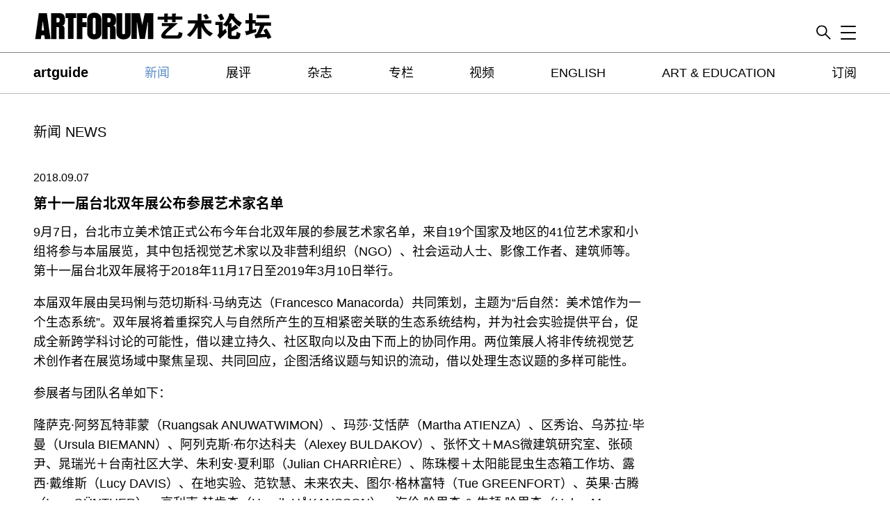

--- FILE ---
content_type: text/html; charset=UTF-8
request_url: https://artforum.com.cn/news/11597
body_size: 16645
content:
<!DOCTYPE html>
<html lang="zh_CN" xml:lang="zh_CN" xmlns="http://www.w3.org/1999/xhtml">
    <head>

        <!-- One Trust -->
        <script src="https://cdn.cookielaw.org/scripttemplates/otSDKStub.js" type="text/javascript" charset="UTF-8" data-domain-script="cabd3f82-07b7-464b-9397-e226b449bbfd" ></script>
        
                
        
                    <!-- Global site tag (gtag.js) - Google Analytics -->
            <script async src="https://www.googletagmanager.com/gtag/js?id=G-ECEZFX5J6G"></script>
            <script>
              window.dataLayer = window.dataLayer || [];
              function gtag(){dataLayer.push(arguments);}
              gtag('js', new Date());
            </script>
        
        <script type="text/javascript">
            <!-- called when consent change is made and when page is first loaded -->
            function OptanonWrapper() {
                is_anon = (window.OptanonActiveGroups != undefined && ! window.OptanonActiveGroups.includes('C0002'));

                let gtag_options = { 'anonymize_ip': false };
                let ga_options = {
                    'anonymizeIp': false,
                    'storage': 'cookies',
                    'storeGac': true,
                    'clientId': ''
                };

                if (is_anon){
                    gtag_options = { 'anonymize_ip': true };
                    ga_options = {
                        'anonymizeIp': true,
                        'storage': 'none',
                        'storeGac': false,
                        'clientId': '-'
                    };
                }

                                    window.gtag('config', 'G-ECEZFX5J6G', gtag_options);
                
                  
            }
        </script>

        <meta charset="UTF-8" />
        <title>        第十一届台北双年展公布参展艺术家名单 – artforum.com.cn
</title>
        <meta name="description" content="The Chinese language edition of Artforum International Magazine.">
        <meta name="keywords" content="艺术论坛，中国当代艺术，上海，北京，纽约，美国，艺术，文化，电影，所见所闻，新闻，观点，500字，批评，评论，展评，研究，视觉艺术，美术馆，非营利，另类，画廊，空间，行为艺术">

        <link rel="alternate" type="application/rss+xml" href="http://artforum.com.cn/rss.xml" />
        <link rel="apple-touch-icon" sizes="72x72" href="/apple-touch-icon.png">
        <link rel="icon" type="image/png" sizes="32x32" href="/favicon-32x32.png">
        <link rel="icon" type="image/png" sizes="16x16" href="/favicon-16x16.png">
        <link rel="manifest" href="/site.webmanifest">
        <link rel="mask-icon" href="/safari-pinned-tab.svg" color="#5bbad5">
        <meta name="msapplication-TileColor" content="#da532c">
        <meta name="theme-color" content="#ffffff">
        <meta name="viewport" content="width=device-width, initial-scale=1.0, maximum-scale=1.0, user-scalable=no">
                                                                <script type="application/ld+json">
                        {"@context":"http:\/\/schema.org","@type":"CreativeWork","name":"\u7b2c\u5341\u4e00\u5c4a\u53f0\u5317\u53cc\u5e74\u5c55\u516c\u5e03\u53c2\u5c55\u827a\u672f\u5bb6\u540d\u5355","datePublished":"2018-09-07","headline":"9\u67087\u65e5\uff0c\u53f0\u5317\u5e02\u7acb\u7f8e\u672f\u9986\u6b63\u5f0f\u516c\u5e03\u4eca\u5e74\u53f0\u5317\u53cc\u5e74\u5c55\u7684\u53c2\u5c55\u827a\u672f\u5bb6\u540d\u5355\uff0c\u6765\u81ea19\u4e2a\u56fd\u5bb6\u53ca\u5730\u533a\u768441\u4f4d\u827a\u672f\u5bb6\u548c\u5c0f\u7ec4\u5c06\u53c2\u4e0e\u672c\u5c4a\u5c55\u89c8\uff0c\u5176\u4e2d\u5305\u62ec\u89c6\u89c9\u827a\u672f\u5bb6\u4ee5\u53ca\u975e\u8425\u5229\u7ec4\u7ec7\uff08NGO\uff09\u3001\u793e\u4f1a\u8fd0\u52a8\u4eba\u58eb\u3001\u5f71\u50cf\u5de5\u4f5c\u8005\u3001\u5efa\u7b51\u5e08\u7b49\u3002\u7b2c\u5341\u4e00\u5c4a\u53f0\u5317\u53cc\u5e74\u5c55\u5c06\u4e8e2018\u5e7411\u670817\u65e5\u81f32019\u5e743\u670810\u65e5\u4e3e\u884c\u3002\u672c\u5c4a\u53cc\u5e74\u5c55\u7531\u5434\u739b\u60a7\u4e0e\u8303\u5207\u65af\u79d1\u00b7\u9a6c\u7eb3\u514b\u8fbe\uff08Francesco Manacorda\uff09\u5171\u540c\u7b56\u5212\uff0c\u4e3b\u9898\u4e3a\u201c\u540e\u81ea\u7136\uff1a\u7f8e\u672f\u9986\u4f5c\u4e3a\u4e00\u4e2a\u751f\u6001\u7cfb\u7edf\u201d\u3002\u53cc\u5e74\u5c55\u5c06\u7740\u91cd\u63a2\u7a76\u4eba\u4e0e\u81ea\u7136\u6240\u4ea7\u751f\u7684\u4e92\u76f8\u7d27\u5bc6\u5173\u8054\u7684\u751f\u6001\u7cfb\u7edf\u7ed3\u6784\uff0c\u5e76\u4e3a\u793e\u4f1a\u5b9e\u9a8c\u63d0\u4f9b\u5e73\u53f0\uff0c\u4fc3\u6210\u5168\u65b0\u8de8\u5b66\u79d1\u8ba8\u8bba\u7684\u53ef\u80fd\u6027\uff0c\u501f\u4ee5\u5efa\u7acb\u6301\u4e45\u3001\u793e\u533a\u53d6\u5411\u4ee5\u53ca\u7531\u4e0b\u800c\u4e0a\u7684\u534f\u540c\u4f5c\u7528\u3002\u4e24\u4f4d\u7b56\u5c55\u4eba\u5c06\u975e\u4f20\u7edf\u89c6\u89c9\u827a\u672f\u521b\u4f5c\u8005\u5728\u5c55\u89c8\u573a\u57df\u4e2d\u805a\u7126\u5448\u73b0\u3001\u5171\u540c\u56de\u5e94\uff0c\u4f01\u56fe\u6d3b\u7edc\u8bae\u9898\u4e0e\u77e5\u8bc6\u7684\u6d41\u52a8\uff0c\u501f\u4ee5\u5904\u7406\u751f\u6001\u8bae\u9898\u7684\u591a\u6837\u53ef\u80fd\u6027\u3002\u53c2\u5c55\u8005\u4e0e\u56e2\u961f\u540d\u5355\u5982\u4e0b\uff1a\u9686\u8428\u514b\u00b7\u963f\u52aa\u74e6\u7279\u83f2\u8499\uff08Ruangsak ANUWATWIMON\uff09\u3001\u739b\u838e\u00b7\u827e\u606c\u8428\uff08Martha ATIENZA\uff09\u3001\u533a\u79c0\u8bd2\u3001\u4e4c\u82cf\u62c9\u00b7\u6bd5\u66fc\uff08Ursula BIEMANN\uff09\u3001\u963f\u5217\u514b\u65af\u00b7\u5e03\u5c14\u8fbe\u79d1\u592b\uff08Alexey BULDAKOV\uff09\u3001\u5f20\u6000\u6587\uff0bMAS\u5fae\u5efa\u7b51\u7814\u7a76\u5ba4\u3001\u5f20\u7855\u5c39\u3001\u6641\u745e\u5149\uff0b\u53f0\u5357\u793e\u533a\u5927\u5b66\u3001\u6731\u5229\u5b89\u00b7\u590f\u5229\u8036\uff08Julian CHARRI\u00c8RE\uff09\u3001\u9648\u73e0\u6a31\uff0b\u592a\u9633\u80fd\u6606\u866b\u751f\u6001\u7bb1\u5de5\u4f5c\u574a\u3001\u9732\u897f\u00b7\u6234\u7ef4\u65af\uff08Lucy DAVIS\uff09\u3001\u5728\u5730\u5b9e\u9a8c\u3001\u8303\u94a6\u6167\u3001\u672a\u6765\u519c\u592b\u3001\u56fe\u5c14\u00b7\u683c\u6797\u5bcc\u7279\uff08Tue GREENFORT\uff09\u3001\u82f1\u679c\u00b7\u53e4\u817e\uff08Ingo ","url":"https:\/\/artforum.com.cn\/news\/11597"}
        </script>


        <meta property="og:url"           content="https://artforum.com.cn/news/11597" />
        <meta property="og:type"          content="website" />
        <meta property="og:title"         content="第十一届台北双年展公布参展艺术家名单" />
        <meta property="og:description"   content="9月7日，台北市立美术馆正式公布今年台北双年展的参展艺术家名单，来自19个国家及地区的41位艺术家和小组将参与本届展览，其中包括视觉艺术家以及非营利组织（NGO）、社会运动人士、影像工作者、建筑师等。第十一届台北双年展将于2018年11月17日至2019年3月10日举行。本届双年展由吴玛悧与范切斯科·马纳克达（Francesco Manacorda）共同策划，主题为“后自然：美术馆作为一个生态系统”。双年展将着重探究人与自然所产生的互相紧密关联的生态系统结构，并为社会实验提供平台，促成全新跨学科讨论的可能性，借以建立持久、社区取向以及由下而上的协同作用。两位策展人将非传统视觉艺术创作者在展览场域中聚焦呈现、共同回应，企图活络议题与知识的流动，借以处理生态议题的多样可能性。参展者与团队名单如下：隆萨克·阿努瓦特菲蒙（Ruangsak ANUWATWIMON）、玛莎·艾恬萨（Martha ATIENZA）、区秀诒、乌苏拉·毕曼（Ursula BIEMANN）、阿列克斯·布尔达科夫（Alexey BULDAKOV）、张怀文＋MAS微建筑研究室、张硕尹、晁瑞光＋台南社区大学、朱利安·夏利耶（Julian CHARRIÈRE）、陈珠樱＋太阳能昆虫生态箱工作坊、露西·戴维斯（Lucy DAVIS）、在地实验、范钦慧、未来农夫、图尔·格林富特（Tue GREENFORT）、英果·古腾（Ingo " />
        <meta property="og:image"         content="https://www.artforum.com/media/artforum_logo_528.png" />
        <meta property="og:image:width"   content="600" />
        <meta property="og:image:height"  content="300" />
        <meta property="fb:app_id"        content=""/>
        <meta name="twitter:card"        content="summary" />
        <meta name="twitter:site"        content="@artforum" />
        <meta name="twitter:title"       content="第十一届台北双年展公布参展艺术家名单" />
        <meta name="twitter:description" content="9月7日，台北市立美术馆正式公布今年台北双年展的参展艺术家名单，来自19个国家及地区的41位艺术家和小组将参与本届展览，其中包括视觉艺术家以及非营利组织（NGO）、社会运动人士、影像工作者、建筑师等。第十一届台北双年展将于2018年11月17日至2019年3月10日举行。本届双年展由吴玛悧与范切斯科·马纳克达（Francesco Manacorda）共同策划，主题为“后自然：美术馆作为一个生态系统”。双年展将着重探究人与自然所产生的互相紧密关联的生态系统结构，并为社会实验提供平台，促成全新跨学科讨论的可能性，借以建立持久、社区取向以及由下而上的协同作用。两位策展人将非传统视觉艺术创作者在展览场域中聚焦呈现、共同回应，企图活络议题与知识的流动，借以处理生态议题的多样可能性。参展者与团队名单如下：隆萨克·阿努瓦特菲蒙（Ruangsak ANUWATWIMON）、玛莎·艾恬萨（Martha ATIENZA）、区秀诒、乌苏拉·毕曼（Ursula BIEMANN）、阿列克斯·布尔达科夫（Alexey BULDAKOV）、张怀文＋MAS微建筑研究室、张硕尹、晁瑞光＋台南社区大学、朱利安·夏利耶（Julian CHARRIÈRE）、陈珠樱＋太阳能昆虫生态箱工作坊、露西·戴维斯（Lucy DAVIS）、在地实验、范钦慧、未来农夫、图尔·格林富特（Tue GREENFORT）、英果·古腾（Ingo " />
        <meta name="twitter:image"       content="https://www.artforum.com/media/artforum_logo_528.png" />
            <meta name="referrer" content="unsafe-url">

        <link rel="apple-touch-icon" href="apple-touch-icon.png">

        <link rel="preload" as="style" href="/assets/module.css" onload="this.onload=null;this.rel='stylesheet'">
        <script>
    /*! loadCSS. [c]2017 Filament Group, Inc. MIT License */
    /* This file is meant as a standalone workflow for
    - testing support for link[rel=preload]
    - enabling async CSS loading in browsers that do not support rel=preload
    - applying rel preload css once loaded, whether supported or not.
    */
    (function( w ){
        "use strict";
        // rel=preload support test
        if( !w.loadCSS ){
            w.loadCSS = function(){};
        }
        // define on the loadCSS obj
        var rp = loadCSS.relpreload = {};
        // rel=preload feature support test
        // runs once and returns a function for compat purposes
        rp.support = (function(){
            var ret;
            try {
                ret = w.document.createElement( "link" ).relList.supports( "preload" );
            } catch (e) {
                ret = false;
            }
            return function(){
                return ret;
            };
        })();
    
        // if preload isn't supported, get an asynchronous load by using a non-matching media attribute
        // then change that media back to its intended value on load
        rp.bindMediaToggle = function( link ){
            // remember existing media attr for ultimate state, or default to 'all'
            var finalMedia = link.media || "all";
    
            function enableStylesheet(){
                link.media = finalMedia;
            }
    
            // bind load handlers to enable media
            if( link.addEventListener ){
                link.addEventListener( "load", enableStylesheet );
            } else if( link.attachEvent ){
                link.attachEvent( "onload", enableStylesheet );
            }
    
            // Set rel and non-applicable media type to start an async request
            // note: timeout allows this to happen async to let rendering continue in IE
            setTimeout(function(){
                link.rel = "stylesheet";
                link.media = "only x";
            });
            // also enable media after 3 seconds,
            // which will catch very old browsers (android 2.x, old firefox) that don't support onload on link
            setTimeout( enableStylesheet, 3000 );
        };
    
        // loop through link elements in DOM
        rp.poly = function(){
            // double check this to prevent external calls from running
            if( rp.support() ){
                return;
            }
            var links = w.document.getElementsByTagName( "link" );
            for( var i = 0; i < links.length; i++ ){
                var link = links[ i ];
                // qualify links to those with rel=preload and as=style attrs
                if( link.rel === "preload" && link.getAttribute( "as" ) === "style" && !link.getAttribute( "data-loadcss" ) ){
                    // prevent rerunning on link
                    link.setAttribute( "data-loadcss", true );
                    // bind listeners to toggle media back
                    rp.bindMediaToggle( link );
                }
            }
        };
    
        // if unsupported, run the polyfill
        if( !rp.support() ){
            // run once at least
            rp.poly();
    
            // rerun poly on an interval until onload
            var run = w.setInterval( rp.poly, 500 );
            if( w.addEventListener ){
                w.addEventListener( "load", function(){
                    rp.poly();
                    w.clearInterval( run );
                } );
            } else if( w.attachEvent ){
                w.attachEvent( "onload", function(){
                    rp.poly();
                    w.clearInterval( run );
                } );
            }
        }
    
    
        // commonjs
        if( typeof exports !== "undefined" ){
            exports.loadCSS = loadCSS;
        }
        else {
            w.loadCSS = loadCSS;
        }
    }( typeof global !== "undefined" ? global : this ) );
</script>        <style>
            .fallback-header{
                display: none;
            }
        </style>
                <style>
            .viewport-container{box-sizing:border-box;min-height:100vh;position:relative}.global-wrapper{position:relative}.viewport-container{margin-bottom:-62px;padding-bottom:444px;padding-top:62px}.wrapper{margin:0 auto;max-width:1280px}.main-wrapper{max-width:1064px}.gallery-ads{margin-bottom:-60px;position:sticky;position:-webkit-sticky;top:67px}@media screen and (min-width:840px)and (max-width:1328px){.wrapper{margin-left:3rem;margin-right:3rem}}@media screen and (max-width:840px){.mobile-margins,.wrapper{margin-left:5vw;margin-right:5vw}.mobile-full-width{margin-left:-5vw!important;max-width:none;width:100vw!important}.no-slug{margin-top:1.5rem}}@media screen and (min-width:840px){.viewport-container{margin-bottom:-132px;padding-bottom:268px;padding-top:132px}.main-wrapper{max-width:1280px;padding-right:1rem;width:85.8064516%}.top-spacing:before{content:"";display:block;height:0;margin-top:2rem}.left-navigation{align-content:flex-start;display:flex}.left-navigation__navigation{box-sizing:border-box;flex-basis:240px;flex-shrink:0;margin-right:2rem;padding-right:2rem}.left-navigation__sticky{position:sticky;top:132px}.left-navigation__content{box-sizing:border-box;flex-basis:700px;flex-grow:1;flex-shrink:1;max-width:700px}.left-navigation__content--wide{flex-basis:auto;max-width:100%}.no-slug{margin-top:3rem}.mobile-only{display:none!important}}@media screen and (max-width:840px){.desktop-only{display:none!important}}@media screen and (min-width:840px){.desktop-flex{align-items:flex-start;display:flex;justify-content:space-between}}@media screen and (max-width:840px){.mobile-flex{align-items:flex-start;display:flex;justify-content:space-between}}.flex{align-items:flex-start;display:flex;justify-content:space-between}.header{position:absolute;transition:transform .5s ease;width:100%;z-index:1}.header__artguide-logo{display:none}.header__background{background:#fff;position:relative;transition:background .5s ease}.top-navigation.isHidden{display:none}.header--isSticky{position:fixed;top:0}.header__top{align-items:flex-end;display:flex;padding:1rem 0;position:relative}.search{text-align:right}.search--hiddenMobile{display:none}.top-navigation__logo{display:block;flex-shrink:0;line-height:0px;min-width:120px;position:relative;z-index:3}.top-navigation__logo svg{max-width:100%}.top-navigation__logo path,.top-navigation__logo polygon,.top-navigation__logo rect{transition:fill .5s ease}.top-navigation__logo--white path,.top-navigation__logo--white polygon,.top-navigation__logo--white rect{fill:#fff}.top-navigation__border{background:#bebebe;display:none}.search__border{background:gray;position:relative;z-index:1}.hint-enter-active,.hint-leave-active{transform:translateY(0);transition:transform .5s}.fade-leave-to,.hint-enter{transform:translateY(-100%)}@media(max-width:840px){.search__border{background:#ddd}.top-navigation__logo{flex-basis:230px;width:230px}.header__background--overlay{background:#588ac7}}@media screen and (min-width:840px){.header{border-bottom:0;position:absolute}.header__top{background:#fff;z-index:1}.header--isSticky{position:fixed;top:0}.header--hiddenMobile{transform:none}.search--hiddenMobile{display:inherit}.top-navigation__logo{flex-grow:1;max-width:345px;transition:max-width .5s ease}.top-navigation__logo.isMinimized{max-width:130px}.top-navigation__logo--white path,.top-navigation__logo--white polygon,.top-navigation__logo--white polyline,.top-navigation__logo--white rect{fill:inherit}.top-navigation__border{display:block}}body{font-family:Helvetica,source-han-sans-simplified-c,STXihei,Microsoft YaHei,Heiti,sans-serif;font-weight:400}a{color:#000}blockquote a,p a{border-bottom:1px solid #000}.bigbold,b,p b{font-weight:700}.bigbold{font-size:1.25em}.slug{display:block;font-family:Helvetica,source-han-sans-simplified-c,STXihei,Microsoft YaHei,Heiti,sans-serif;font-size:1.25rem;font-weight:400;line-height:1em;margin:3rem 0;text-transform:uppercase}.slug--mobile{display:none}.slug--margin-top{margin:3rem 0 1rem}.slug--margin-top,.slug--no-margin,.slug--single-article{display:block;font-family:Helvetica,source-han-sans-simplified-c,STXihei,Microsoft YaHei,Heiti,sans-serif;font-size:1.25rem;font-weight:400;line-height:1em;text-transform:uppercase}.slug--single-article{margin-bottom:1em}.section-heading{font-family:Helvetica,source-han-sans-simplified-c,STXihei,Microsoft YaHei,Heiti,sans-serif;font-size:1.25rem;font-weight:400;line-height:1em;text-transform:uppercase}@media screen and (max-width:840px){.slug{margin:1.5rem 0}.slug--toc{display:none}.slug--mobile{display:block}.slug--margin-top{margin:1.5rem 0 1rem}}button{border:none}li,ul{list-style:none;padding-left:0}a{text-decoration:none}.fallback-header{display:none}figure{margin:0}h1,h2,h3{font-size:1em}img{height:auto;max-width:100%}address{font-style:normal}hr{background:#ccc;border:0;height:1px}.image-container{line-height:0px;overflow:hidden;position:relative}.image-container--2x1{padding-bottom:50%}.image-container--1x1{padding-bottom:100%}.drop-shadow{box-shadow:5px 5px 10px #ccc}.article-image-container{margin-bottom:2rem;margin-top:2rem}@media(max-width:840px){.image-container--1x1-mobile{padding-bottom:100%}.image-container--2x1-mobile{padding-bottom:50%}.image-container--1x1.mobile-full-width{padding-bottom:100vw!important}.image-container--2x1.mobile-full-width{padding-bottom:50vw!important}.image-container--2x1.mobile-full-width.image-container--1x1-mobile{padding-bottom:100vw!important}}.image-container img{background:#ccc;height:100%;left:50%;max-width:none;min-height:100%;min-width:100%;object-fit:cover;position:absolute;top:50%;transform:translate(-50%,-50%);width:100%}.hp-section{margin-bottom:80px}@media screen and (min-width:840px){.hp-section:first-child{margin-top:2.5rem}}.hp-bloglist__article{margin-bottom:1rem}.hp-bloglist__image{width:100%}.hp-bloglist__title{font-size:2.5rem;font-weight:700;line-height:1em;margin:.5em 0 0;text-transform:uppercase}.hp-bloglist__teaser{font-size:1.125rem;font-weight:400;line-height:1.2222em;margin:.25rem 0 0;text-transform:uppercase}.hp-bloglist__teaser a{border-bottom:none}.hp-singlefeature-teaser__image{width:100%}.hp-singlefeature-teaser__title{font-size:2.5rem;font-weight:700;margin:.25em 0 0;text-align:center;text-transform:uppercase}.hp-singlefeature-teaser__teaser{font-size:1rem;text-align:center}.hp-singlefeature-author__image{width:100%}.hp-singlefeature-author__title{font-size:2.5rem;line-height:1em;margin:.5em 0 0;text-transform:uppercase}.hp-singlefeature-author__writer{font-size:1.5rem;margin:0;text-transform:uppercase}.hp-singlefeature-author__writer a{border-bottom:0;text-decoration:none}.hp-artguide__top{margin-bottom:3rem}.hp-artguide__section-name{color:red;display:inline-block;font-weight:400;margin-bottom:.5rem;margin-top:1rem;text-transform:uppercase}.hp-artguide__title{font-size:1.75rem;font-weight:700;line-height:1em;margin:1rem 0 0;text-transform:uppercase}.hp-artguide__location{font-weight:400;margin-top:.25rem;text-transform:uppercase}.guide-nav-selectors--homepage-adjust{margin-left:10px!important;margin-top:.5rem!important}@media screen and (min-width:840px){.hp-artguide__feature{width:65%}.hp-artguide__exhibitions,.hp-artguide__item{width:30%}.guide-nav-selectors--homepage-adjust{margin-right:35%!important}}@media screen and (max-width:840px){.hp-artguide__exhibitions,.hp-artguide__feature,.hp-artguide__item{margin-bottom:3rem}}.hp-singlefeature-video__title{font-size:2.5rem;font-weight:700;margin:1rem 0 0;text-transform:uppercase}@media screen and (max-width:840px){.video-play:after{height:50px;visibility:visible;width:50px}}.hp-twocolumn__feature-link{display:block}.hp-twocolumn__image{width:100%}.hp-twocolumn__title{font-size:1.875rem;font-weight:700;margin:0;text-transform:uppercase}.hp-twocolumn__channel{font-family:Helvetica,source-han-sans-simplified-c,STXihei,Microsoft YaHei,Heiti,sans-serif;font-size:1.25rem;font-weight:400;line-height:1em;text-transform:uppercase}.hp-twocolumn__author,.hp-twocolumn__teaser{font-size:1.25rem;font-weight:400;margin-top:0;text-transform:uppercase}.hp-twocolumn__teaser a{border-bottom:none}.hp-twocolumn__content{font-size:1.125rem;font-weight:400;line-height:1.2222em;margin:0;text-transform:uppercase}.hp-twocolumn__content p:last-child:after{content:"..."}@media screen and (min-width:840px){.hp-twocolumn__left-column{flex-shrink:0;margin-right:50px;width:33%}.hp-twocolumn__right-column{flex-grow:1}}@media screen and (max-width:840px){.hp-twocolumn__left-column{margin-bottom:1rem}}.hp-twocolumn__issue{font-size:1rem;font-weight:400;margin:0;text-transform:uppercase}.hp-twocolumn__content p b:first-child{font-family:Helvetica,source-han-sans-simplified-c,STXihei,Microsoft YaHei,Heiti,sans-serif;font-weight:700}@media screen and (max-width:840px){.hp-twocolumn__issue{margin-top:1rem}}.hp-bookforum__category{font-weight:700}.hp-bookforum__web-title{font-weight:400}.hp-news__subscribe-link{color:red;font-weight:400;margin-left:8px;text-transform:none}@media screen and (max-width:840px){.hp-bloglist__title,.hp-twocolumn__title{font-size:1.75rem}.hp-bloglist__title,.hp-bookforum__web-title,.hp-singlefeature-author__title,.hp-singlefeature-teaser__title,.hp-singlefeature-video__title,.hp-twocolumn__title{overflow-wrap:break-word}}.blog-article{flex-grow:1;margin-bottom:4rem;max-width:1064px}.blog-article--print{margin:0 auto 8rem}.blog-article__channel{color:#000;display:block;font-family:Helvetica,source-han-sans-simplified-c,STXihei,Microsoft YaHei,Heiti,sans-serif;font-size:1.25rem;font-weight:400;line-height:1em;margin:3rem 0 .5rem;text-transform:uppercase}.blog-article__header{line-height:1.5em}.blog-article__header:first-child h1{margin-top:0}.blog-article__header--feature{margin-top:-.5rem}.blog-article__header--feature h1{font-weight:700;line-height:.875em!important}.blog-article__header--feature h2{line-height:1.5em}.blog-article__header h1{font-size:3rem;font-weight:700;line-height:1.5em;margin:0;text-transform:uppercase}@media screen and (max-width:840px){.blog-article__header h1{font-size:2.25rem}}.blog-article__header h1 a{color:inherit}.blog-article__meta{font-size:1.25rem;line-height:1.25em;margin:.5rem 0 3rem}.blog-article__lead{line-height:1.25em}.blog-article__content{font-size:1.125rem;line-height:1.5555555555em;margin:0;max-width:700px}.blog-article__content b,.blog-article__content>p strong{font-family:Helvetica,source-han-sans-simplified-c,STXihei,Microsoft YaHei,Heiti,sans-serif;font-weight:700}.blog-article__image{display:table}.blog-article__image--landscape,.blog-article__image--landscape img{width:100%!important}.blog-article__image--portrait img{max-height:70vh}.blog-article__caption{font-family:Helvetica,source-han-sans-simplified-c,STXihei,Microsoft YaHei,Heiti,sans-serif;font-size:.875rem;line-height:1.25em;margin:.5em 0 0}.blog-article__caption b{font-weight:700}.blog-article__pullquote{font-size:115%;font-weight:700;padding:30px 0}.primary-image{max-width:100%;width:100%}.primary-image--no-table,.primary-image--no-table .blog-article__caption{display:block!important}.primary-image--no-crop img{width:600px}.more-images img{display:block}.contrib-link,.translated-by{margin:0;padding-right:1px;text-align:right}.share-link{display:inline-block;height:20px;margin-left:1rem;text-align:center;width:20px}.share-link img{max-height:100%;vertical-align:middle;width:auto}.share-icon--list{min-height:30px;width:100%}.share-list li{display:inline;float:right;max-width:30px;padding-right:4px}.translated-by{font-family:Helvetica,source-han-sans-simplified-c,STXihei,Microsoft YaHei,Heiti,sans-serif;font-size:1.125rem;font-weight:400;line-height:1.25rem;margin:0;text-align:right}@media screen and (min-width:1328px){.primary-image{width:1064px}}@media screen and (min-width:840px){.blog-article{margin-bottom:8rem}.primary-image,.primary-image--no-crop{display:table}.blog-article__caption{caption-side:bottom;display:table-caption}.blog-article__channel{margin-left:0}.blog-article__header{margin-left:0;margin-right:0}.blog-article__content{margin:0 0 0 5rem}.blog-article__content--print{margin:0!important}.blog-article__caption,.blog-article__content>p{margin-left:0;margin-right:0}}.left-navigation__link{color:#000;display:block;margin-bottom:.5em}.left-navigation__button-link{border:1px solid #666;color:#666;display:block;font-size:1.125rem;margin-bottom:.5rem;padding:.5rem;text-align:center;text-transform:uppercase}.left-navigation__link--current{color:#588ac7}.left-navigation__links{margin:1rem 0 2rem}@media(max-width:840px){.left-navigation__link{font-size:1.25rem}}.pagination{margin-bottom:2rem;visibility:hidden}.pagination--contributor,.pagination--search{visibility:visible}.pagination .current{border-bottom:1px solid #000}.top-navigation{background:#fff;display:none;z-index:0}.top-navigation__background{background:#fff}@media screen and (min-width:840px){.top-navigation{display:block}}.top-navigation__list{display:flex;flex-direction:row;justify-content:space-between;margin:0;padding-left:0}.top-navigation__item{display:inline-block;flex:0 1 auto;font-size:1.125rem;line-height:1.25em;margin:1em 0;position:relative;vertical-align:middle}.top-navigation__item.bigbold{bottom:-2px;font-size:1.25rem;position:relative;vertical-align:baseline}.top-navigation__item .nav-link{color:#000}.top-navigation--hidden{display:none}.drawer-enter-active,.drawer-leave-active{transition:transform .5s}.drawer-enter,.drawer-leave-to{transform:translateY(-102%)}@media screen and (min-width:1328px){.top-navigation__list{padding-left:0;padding-right:0}}.slide-navigation{color:#fff}.slide-navigation ul{padding-left:1.25rem}.slide-navigation a{color:#fff}.toggle-button{z-index:4}.slide-navigation__menu{background-color:#588ac7;height:0;overflow:hidden;position:absolute;text-align:left;top:0;transition:height .5s;width:100%;z-index:-1}.slide-navigation__item:first-child{margin-top:5rem}.slide-navigation__menu>:last-child{padding-bottom:7rem}.slide-navigation__menu.visible{-webkit-overflow-scrolling:touch;height:100vh;overflow:scroll}.slide-navigation__item,.slide-navigation__item .nav-link{color:#fff;font-size:1.0625rem;line-height:2rem}.slide-navigation__item,.slide-navigation__item .subnav__link a.nav__link{color:#fff!important}.slide-navigation__item.bigbold{font-size:1.125rem}.slide-navigation__affiliates{line-height:2em;margin-top:2em}.slide-navigation__account-links{margin-top:2em}.slide-navigation__account-links li{border-right:1px solid #fff;display:inline-block;margin-right:1em;padding-right:1em}.slide-navigation__account-links li:last-child{border-right:none;margin-right:0;padding-right:0}.slide-navigation__social-media-links div{display:inline-block;margin-left:1em}.slide-navigation__social-media-links div:first-child{margin-left:0!important}.slide-navigation__social-icon{height:1em}.slide-navigation__contact-link{display:inline-block;margin:0 0 0 1.25rem}@media screen and (max-width:840px){.slide-navigation__menu{left:0;margin-left:-5vw;width:100vw}.slide-navigation__item,.slide-navigation__item .nav-link{color:#fff;font-size:1.25rem;line-height:1.75em}.slide-navigation__item.bigbold{font-size:1.3625rem}}@media screen and (min-width:840px){.slide-navigation{flex-basis:23px;flex-grow:0;opacity:1;position:relative;right:0;text-align:right}.slide-navigation,.toggle-button{left:auto;top:auto}.slide-navigation__menu{background-color:#588ac7;margin-top:17px;padding-top:0;right:0;top:auto;width:250px;z-index:3}.slide-navigation__item:first-child{margin-top:2em}.slide-navigation__menu>:last-child{padding-bottom:15rem}}@media screen and (min-width:1328px){.toggle-button{left:auto}}.toc-issue__cover{width:100%}.toc-issue__view-link{position:absolute;top:-2.25rem}.toc-issue__heading{display:flex;flex-direction:row;font-size:1.25rem;justify-content:space-between;text-transform:uppercase}.toc-issue__title{font-size:1rem;font-weight:400;line-height:1em;margin:1rem 0 2rem}.toc-issue__next,.toc-issue__prev{background-repeat:no-repeat;display:inline-block;height:.75em;text-indent:-100000px;width:.75em}.toc-issue__next{background-image:url([data-uri])}.toc-issue__prev{background-image:url([data-uri])}.toc-issue__next--disabled,.toc-issue__prev--disabled{opacity:.25}.toc-issue__print-label{display:block}.toc-issue__internal-link{color:#000;display:block;font-weight:400;margin-bottom:.25em;text-transform:uppercase}.toc__anchor-links{display:flex;font-size:1rem;justify-content:space-between;margin-bottom:1rem;text-transform:uppercase}.toc__anchor-links__link{display:block}.toc-issue__internal-link--active,.toc-issue__internal-link--current,.toc-issue__internal-link:hover,.toc__anchor-links__link.current{color:#588ac7}.toc-article{margin-bottom:1.5rem}.toc-articles__section-heading{color:#313131;font-size:1.375rem;font-weight:400;margin:0 0 1rem;text-transform:uppercase}.toc-article__category{font-weight:100;line-height:1em;margin-bottom:.5rem;text-transform:uppercase}.toc-article__content{margin-top:1rem}.toc-article__title a{text-decoration:underline}@media(max-width:840px){.toc-article__teaser{display:none}}@media screen and (max-width:840px){.toc-article__image{margin-left:-5vw;max-width:none;width:100vw}}.toc-article__link{color:inherit}.toc-articles__city{font-weight:400;margin:0 0 .5rem;text-transform:uppercase}.toc-articles__list{margin:0 0 1rem}.toc-article__title{font-size:1.125rem;font-weight:700;line-height:1.25em;margin:0 0 .25rem}.toc-article__title em{font-weight:400!important}.toc-article__title--cityReview{margin-bottom:.5em}@media(max-width:840px){.toc-issue{position:relative}.toc-issue__view-link{right:0;top:-5.625rem}.toc-issue__title{margin-top:0}.toc__anchor-links{font-size:1rem}.toc-issue__navigation{display:flex;flex-direction:column-reverse}.toc-issue__internal-links{display:flex;justify-content:space-between;margin-bottom:2rem}.toc-articles__section-heading{display:none}.toc-article__image{margin-bottom:1rem;overflow:hidden;padding-bottom:50%;position:relative}.toc-article__image img{position:absolute;top:50%;transform:translateY(-50%);width:100%}.toc-article__image--1x1{padding-bottom:100%}.toc-article__image--1x1 img{max-width:none;min-height:100%;width:auto}.toc-article__title{margin-top:.25rem}.toc__desktop-image-blank{display:none}}@media(min-width:840px){.toc__wrapper{display:flex}.toc-issue{box-sizing:border-box;padding-right:2rem;width:29%}.toc-issue__prev-next{margin-top:.75em}.toc-issue{align-self:flex-start;position:-webkit-sticky;position:sticky;top:132px}.toc-issue__internal-links{font-size:1.5rem;margin-bottom:2rem;margin-top:2rem}.toc-articles{margin-left:4rem;vertical-align:top;width:600px}.toc-articles__section{margin:2rem 0 50px}.toc-articles__section:last-child{border-bottom:none}.toc-article__title{font-size:1.375rem}.toc-article__author{font-size:1.125rem}.toc-article__image{min-height:1px;position:relative}.toc-article__image--1x1{padding-bottom:22%}.toc-article__image img{position:absolute;top:50%;transform:translateY(-50%)}.toc-article__image--1x1 img{height:auto;max-width:none;width:100%}.toc-article__author--columns,.toc-article__author--review{font-weight:400}.toc-article__teaser{font-size:1rem;line-height:1.375rem}.toc-article:after{clear:both;content:"";display:table}}.print-article__issue-title{font-size:1rem;font-weight:400;margin-top:.5rem;text-transform:uppercase}.print-article__issue-cover{box-shadow:5px 5px 10px #ccc;width:100%}.print-article__channel-heading{font-size:1.25rem;font-weight:400;margin:0;text-transform:uppercase}.print-navigation-column{flex-basis:180px;flex-grow:0;flex-shrink:0}.print-article-column{flex-grow:1}@media screen and (min-width:840px){.print-navigation-column{margin-right:5rem}}.topten-listing__item{margin-bottom:4rem}.topten-listing__image{flex-shrink:0;margin-right:4rem;width:240px}.topten-listing__text{flex-grow:1;max-height:240px;overflow:hidden;position:relative}.topten-listing__text:after{background:linear-gradient(180deg,hsla(0,0%,100%,.25) 0,#fff);bottom:0;content:"";filter:progid:DXImageTransform.Microsoft.gradient(startColorstr="#ffffff",endColorstr="#00ffffff",GradientType=0);height:1rem;position:absolute;width:100%}.topten-listing__print-issue{font-weight:400;margin:0 0 .25rem;text-transform:uppercase}.topten-listing__print-issue strong{font-weight:700}.topten-listing__title{font-size:2rem;font-weight:700;margin:0;text-transform:uppercase}.topten-listing__body{font-size:1.125rem;line-height:1.5em}.topten__list{margin-left:0;padding-left:0}.topten__list li.topten__item{counter-increment:step-counter;margin-bottom:3rem;max-width:700px}.topten__list li.topten__item:before{color:red;content:counter(step-counter);display:block;font-family:anzeigen-grotesk,Arial Black,sans-serif;font-size:3rem;font-weight:700}@media screen and (max-width:840px){.topten-listing__image{width:100%}.topten-listing__text{margin-top:1rem}}.topten__item p{display:inline;font-size:1.125rem;line-height:1.5555555555em}.topten__item p:after{content:"";display:block;margin-bottom:2rem}.topten-item__title{display:inline;font-weight:700;margin:0}.topten-item__image{max-width:500px}.topten__bio p:first-child{margin-top:0}.topten-bio__image{flex-shrink:0;margin-right:2rem;width:200px}.topten-bio__title{font-size:2rem;margin-top:0;text-transform:uppercase}.topten-bio__body{line-height:1.5em}@media screen and (max-width:840px){.topten-bio__image{margin:0 auto;max-width:80%}.topten-bio__content{margin-top:1rem}.topten-item__image{max-width:100%}}.columns-container{align-items:flex-start;justify-content:flex-start!important}.columns-nav{flex-basis:105px;flex-shrink:0;font-size:1.125rem;line-height:1em;min-width:105px}.columns-categories{margin-top:0}.columns-categories__category{margin-bottom:.5em}.columns-categories__category--current a{color:red}.article-list{margin-top:0;padding-left:0}.article-list__article{margin-bottom:2rem;padding-bottom:4rem}.article-list__article p{font-size:1.125rem;line-height:1.5555555555em;margin-top:1.5em}.article-list__article p:first-child{margin-top:0}.article-list__primary-image{max-width:810px;width:100%}@media screen and (max-width:840px){.article-list__primary-image{margin-left:-5vw;max-width:none;width:100vw}}.article-list__h1{font-size:3rem;font-weight:700;line-height:1.5em;margin:1rem 0 0;max-width:750px;text-transform:uppercase}@media screen and (max-width:840px){.article-list__h1{font-size:2.25rem}}.article-list__h1 a{color:inherit}.article-list__article-meta{font-size:1.25rem;line-height:1.25em;margin:.5rem 0 3rem;max-width:810px}.article-list__content{max-height:10.5em;max-width:750px;overflow:hidden}.article-list__content b,.article-list__content strong{font-family:Helvetica,source-han-sans-simplified-c,STXihei,Microsoft YaHei,Heiti,sans-serif;font-weight:700;text-transform:uppercase}.article-list__read-more{margin-top:3rem;position:relative}.article-list__read-more-link{background:linear-gradient(180deg,hsla(0,0%,100%,.25) 0,#fff 59%);bottom:0;color:#000;cursor:pointer;display:block;filter:progid:DXImageTransform.Microsoft.gradient(startColorstr="#ffffff",endColorstr="#00ffffff",GradientType=0);font-size:1.125rem;font-weight:700;padding-top:6rem;position:absolute;width:100%}@media screen and (min-width:840px){.columns-nav{margin-right:4rem}}@media screen and (max-width:840px){.article-list__article{margin-bottom:0}.article-list__content{margin-top:1em;overflow:hidden}}.results-list{margin-top:0}.results-list__filters{display:flex}.results-list__filter-select{flex-grow:1}.results-list__filters-label{padding:.5rem .5rem .5rem 0}.search-results__sort{margin-bottom:1rem}.search-results__sort a{margin-right:1.25rem}.results-list__article{padding-bottom:2.5rem;padding-top:2.5rem}.results-list__article:first-child{padding-top:0}.results-list__content p:first-child{-webkit-margin-before:0}.results-list__image{margin-bottom:1rem;width:100%}.results-list__image img{width:100%}.results-list__h1{font-size:1.125rem;font-weight:700;text-transform:uppercase}.results-list__h1 a{color:#000}.results-list__category,.results-list__meta{text-transform:uppercase}.results-list__category{font-weight:700}.results-list__date{font-weight:400}.results-list__content{font-size:1.125rem;font-weight:400;line-height:1.375rem;max-height:85px;overflow:hidden;position:relative}.results-list__content:after{background:linear-gradient(180deg,hsla(0,0%,100%,.25) 0,#fff);bottom:0;content:"";display:block;filter:progid:DXImageTransform.Microsoft.gradient(startColorstr="#ffffff",endColorstr="#00ffffff",GradientType=0);height:2rem;position:absolute;width:100%}.results-list__content p:last-child:after{content:"..."}.results-list__address{margin-top:1rem}.pagination--contributor .pagination,.pagination--search .pagination{display:block!important;visibility:visible!important}@media screen and (max-width:840px){.results-list__image{display:block;min-height:1px;overflow:hidden;padding-bottom:50%;position:relative;width:100%}.results-list__image img{position:absolute;top:50%;transform:translateY(-50%)}.results-list__image-blank{display:none}.pagination{font-size:1.125rem}.pagination span{margin-right:1rem}}@media screen and (min-width:840px){.results-list__options{display:flex;justify-content:space-between}.results-list__article{border-bottom:1px solid #ccc}.results-list__article:last-child{border-bottom:none}.results-list__article:after{clear:both;content:"";display:table}.results-list__image,.results-list__image-blank{display:block;float:left;margin:0 60px 0 0;min-height:1px;overflow:hidden;padding-bottom:14%;position:relative;width:28%}.results-list__image img,.results-list__image-blank img{position:absolute;top:50%;transform:translateY(-50%)}.results-list__text{display:block;float:left;width:58%}.results-list__h1{font-size:1.125rem;margin-bottom:0}.results-list__h1 a{color:#000}.results-list__category{text-transform:uppercase}.results-list__date{font-weight:400}.results-list__content{font-size:1.125rem;font-weight:100;line-height:1.375rem}.results-list__text{margin-left:0;margin-right:0}}.news__article{margin-bottom:4rem;max-width:880px;padding-bottom:4rem}.news-list__h1{font-weight:700;margin-bottom:.25rem;text-transform:uppercase}.news__article p{font-size:1.125rem;line-height:1.5555555555em}.news__article p:first-child{margin-top:0}.news-detail__content b,.news-detail__content strong{font-family:Helvetica,source-han-sans-simplified-c,STXihei,Microsoft YaHei,Heiti,sans-serif}.news-list__content{max-height:82px;overflow:hidden}.news-list__image{flex-shrink:0;margin-right:2rem;width:240px}.news-list__article-meta{line-height:1em}.news__title{font-size:1.25rem;font-weight:700;text-transform:uppercase}.news-detail__primary-image{display:table;width:100%}.news-detail__primary-image img{width:100%}.news-article__after{max-width:880px}.related-articles--news{margin-bottom:100px}@media screen and (min-width:840px){.news-list__article{border-bottom:1px solid #999}.news-detail__image-float{float:left;margin:0 2rem 1rem 0;width:40%}}@media screen and (max-width:840px){.news-list__article-meta{margin-top:.875rem}.news__article{margin-bottom:2rem}}.reviews-index__city{font-weight:400;margin:0 0 .125rem;text-transform:uppercase}.reviews-index__city a{color:red}.reviews-index__reviews{margin:0 0 1rem}.reviews-index__item{margin-bottom:.25rem}.reviews-index__title{font-weight:700}.reviews-city-list,.reviews-list{margin-top:0}.reviews-city-list__city{margin-bottom:.125rem}.reviews-city-list__city--current a{color:red}.reviews-list__article{font-size:1.125rem;line-height:1.5555555555em;margin-bottom:4rem;max-width:700px}.reviews-list__article--listing{margin-bottom:8rem}.review__content b,.review__content strong{font-family:Helvetica,source-han-sans-simplified-c,STXihei,Microsoft YaHei,Heiti,sans-serif;font-weight:700}.review__primary-image{display:table;width:100%}.review__primary-image img{width:100%}.picks__h1,.previews__h1,.reviews__h1{font-family:Helvetica,source-han-sans-simplified-c,STXihei,Microsoft YaHei,Heiti,sans-serif;font-size:1.625rem;font-weight:700;line-height:1em}.reviews__h1{margin:1.25rem 0 .5rem}.picks__h1,.previews__h1{margin:0 0 .5rem}.previews__h1 a{color:red}.review__content .article-image-container:first-of-type{display:none}.review__place,.review__venue{font-family:Helvetica,source-han-sans-simplified-c,STXihei,Microsoft YaHei,Heiti,sans-serif;font-size:1.125rem;font-weight:900;line-height:1.25em;margin:0 0 1rem;text-transform:uppercase}.review__place:last-child,.review__venue:last-child{margin:0}.review__details{text-transform:none}.reviews__issue{font-weight:400;text-transform:uppercase}@media screen and (min-width:840px){.reviews-index{column-count:2;column-gap:4rem}.review__primary-image--pick,.review__primary-image--preview{float:left;margin:0 4% 1rem 0;width:46%}}@media screen and (min-width:1328px){.reviews-index{column-count:3}}@media screen and (max-width:840px){.review__place{margin:1em 0 0}.picks__h1,.previews__h1,.reviews__h1{margin:1rem 0 .5rem}.reviews-city-select{margin-bottom:1.5rem}}.order_shiptoState,.order_state{width:100%}.order_country{flex-grow:1}.order_autorenew{margin-top:3rem}.subscription-menu__username{font-size:1rem;margin:-.5rem 0 0}.left-navigation__link-gift,.subscription-link__gift,.subscription-link__gift a{color:red}.subscription-link__gift a{border-bottom:1px solid red}@media screen and (min-width:840px){.order_cardExpiryMonth,.order_cardExpiryYear,.order_cardType{margin-right:.5rem}.order_cardType{width:25%}#order_zip{width:160px}#order_shiptoZip,#order_zip{margin-right:.5rem}.styled-select.order_term{max-width:290px;width:290px}}@media screen and (max-width:840px){.subscription__links{display:block!important}.subscription__links .left-navigation__link{font-size:1rem}}.search__toggle{background:none;flex-shrink:0;height:26px;padding:0 .5rem}.search__icon{height:26px;position:relative;width:28px}.toggle-icon{height:.75em;margin-right:.25em;width:.75em}
/*# sourceMappingURL=critical-styles.css.map*/        </style>
        <noscript><link rel="stylesheet" href="/assets/no-js.css"></noscript>
        <!--[if lt IE 9]>
            <link rel="stylesheet" href="/assets/ie8.css">
        <![endif]-->
        <link rel="icon" type="image/x-icon" href="/favicon.ico" />
    </head>
    <body>
        <div class="global-wrapper">
<div class="fallback-header">
    <div class="fallback-header__top">
        <nav class="fallback-navigation" data-v-7fd78796="" id="fallback-navigation">
            <button class="nav-icon toggle-button open" data-v-338a69c8="" tabindex="0" onclick="toggleFallbackMenu()">menu</button>
            <div id="fallback-navigation__menu" class="fallback-navigation__menu">
                <ul class="fallback-navigation__pages">
                    <li class="fallback-navigation__item">
                        <span class="nav__link">PRINT</span> 
                        <ul class="subnav">
                            <li>
                                <a class="subnav__link" href="/print">TABLE OF CONTENTS</a>
                            </li>
                            <li>
                                <a class="subnav__link" href="/print/archive">ARCHIVE</a>
                            </li>
                        </ul>
                    </li>
                    <li class="fallback-navigation__item">
                        <span class="nav__link">专栏</span>
                        <ul class="subnav">
                                                                                        <li class="columns-categories__category">
                                    <a class="subnav__link" href="/columns">全部内容</a>
                                </li>
                                                            <li class="columns-categories__category">
                                    <a class="subnav__link" href="/diary">所见所闻 DIARY</a>
                                </li>
                                                            <li class="columns-categories__category">
                                    <a class="subnav__link" href="/interviews">采访 INTERVIEWS</a>
                                </li>
                                                            <li class="columns-categories__category">
                                    <a class="subnav__link" href="/books">书评 BOOKS</a>
                                </li>
                                                            <li class="columns-categories__category">
                                    <a class="subnav__link" href="/film">影像 FILM & VIDEO</a>
                                </li>
                                                            <li class="columns-categories__category">
                                    <a class="subnav__link" href="/slant">观点 SLANT</a>
                                </li>
                                                            <li class="columns-categories__category">
                                    <a class="subnav__link" href="/onsite">现场 ON SITE</a>
                                </li>
                                                    </ul>
                    </li>
                    <li class="fallback-navigation__item">
                        <a class="nav__link" href="/advertise">ADVERTISE</a>
                    </li>
                    <li class="fallback-navigation__item">
                        <span class="nav__link">CIRCULATION</span> 
                        <ul class="subnav">
                            <li>
                                <a class="subnav__link" href="https://www.artforum.com/subscribe?tid=cn">SUBSCRIBE</a>
                            </li>
                            <li>
                                <a class="subnav__link" href="https://www.artforum.com/print/archive">BACK ISSUES</a>
                            </li>
                        </ul>
                    </li>
                    <li class="fallback-navigation__item">
                        <a class="nav__link" href="https://www.artforum.com/subscribe?tid=cn">SUBSCRIBE</a>
                    </li>
                </ul>
                <ul class="fallback-navigation__affiliates">
                    <li class="fallback-navigation__affiliate-link">
                        <a class="nav-link" href="https://www.artforum.com" target="_blank" rel="noopener">ARTFORUM</a>
                    </li>
                    <li class="fallback-navigation__affiliate-link">
                        <a class="nav-link" href="https://www.artforum.com.cn.cn" target="_blank" rel="noopener">艺术论坛</a>
                    </li>
                    <li class="fallback-navigation__affiliate-link">
                        <a class="nav-link" href="http://artandeducation.net" target="_blank" rel="noopener">art&amp;education</a>
                    </li>
                </ul>
                <ul class="fallback-navigation__account-links">
                    <li>
                        <a href="/login">LOGIN</a>
                    </li>
                    <li>
                        <a href="/register">REGISTER</a>
                    </li>
                </ul>
            </div>
        </nav>
    <a class="top-navigation__logo" data-v-7fd78796="" href="/"><img src="/static-assets/artforum-cn-logo.png" alt="Artforum Logo"></a>
    </div>
</div>
</div>
<script>
var toggleFallbackMenu = function(e){
    //e.preventDefault();
    var menu = document.getElementById('fallback-navigation__menu');
    console.log(menu);
    if(menu.className == 'fallback-navigation__menu'){
        menu.className = 'fallback-navigation__menu--visible';
    }
    else{
        menu.className = 'fallback-navigation__menu';
    }
}
</script>        <div id="container">
            <af-app
                 site-section="news"                  category="新闻" class="app--news"                                             >
                <af-lightbox></af-lightbox>
                <af-login-modal></af-login-modal>
                <af-popup-ad></af-popup-ad>
                <div id="leaderboard-ad"></div>
                <af-header></af-header>
                <div class="viewport-container">
                                                                                    <div class="main-content wrapper">
                            <div class="desktop-flex">
                                <div class="main-wrapper">
                                                                        
    <h1 class="slug">
        <a href="/news">
            新闻 NEWS
        </a>
    </h1>
                    <article class="news__article news__article--detail">
            <div class="news-detail__main">
                                <div class="news-detail__words">
                    <div class="news-list__article-meta">
                        2018.09.07
                    </div>
                    <h1 class="news__title">
                        <a href="/news/11597">
                        第十一届台北双年展公布参展艺术家名单
                        </a>
                    </h1>
                    
                    <section class="news-detail__content">
                        <p>9月7日，台北市立美术馆正式公布今年台北双年展的参展艺术家名单，来自19个国家及地区的41位艺术家和小组将参与本届展览，其中包括视觉艺术家以及非营利组织（NGO）、社会运动人士、影像工作者、建筑师等。第十一届台北双年展将于2018年11月17日至2019年3月10日举行。</p><p>本届双年展由吴玛悧与范切斯科·马纳克达（Francesco Manacorda）共同策划，主题为“后自然：美术馆作为一个生态系统”。双年展将着重探究人与自然所产生的互相紧密关联的生态系统结构，并为社会实验提供平台，促成全新跨学科讨论的可能性，借以建立持久、社区取向以及由下而上的协同作用。两位策展人将非传统视觉艺术创作者在展览场域中聚焦呈现、共同回应，企图活络议题与知识的流动，借以处理生态议题的多样可能性。</p><p>参展者与团队名单如下：</p><p></p><p>隆萨克·阿努瓦特菲蒙（Ruangsak ANUWATWIMON）、玛莎·艾恬萨（Martha ATIENZA）、区秀诒、乌苏拉·毕曼（Ursula BIEMANN）、阿列克斯·布尔达科夫（Alexey BULDAKOV）、张怀文＋MAS微建筑研究室、张硕尹、晁瑞光＋台南社区大学、朱利安·夏利耶（Julian CHARRIÈRE）、陈珠樱＋太阳能昆虫生态箱工作坊、露西·戴维斯（Lucy DAVIS）、在地实验、范钦慧、未来农夫、图尔·格林富特（Tue GREENFORT）、英果·古腾（Ingo GÜNTHER）、亨利克·赫肯森（Henrik HÅKANSSON）、海伦·哈里森 &amp; 牛顿·哈里森（Helen Mayer HARRISON &amp; Newton HARRISON）、侯志仁 &amp; 邓信惠、萧圣健、黄信尧、原转小教室、柯金源＋「我们的岛」、柯艾桑南（KHVAY Samnang）、黑潮海洋文教基金会、林从欣（Candice LIN）、林芝宇－杂草稍慢、杜恩·林克拉特（Duane LINKLATER）、尼古拉斯·曼甘（Nicholas MANGAN）、茱玛纳·曼娜（Jumana MANNA）、非人类博物馆（Museum of Nonhumanity）、菌丝网络社会、打开绿生活、亚伦·瑟库拉（Allan SEKULA）、瑞秋·萨斯曼（Rachel SUSSMAN）、薇薇安·苏特（Vivian SUTER）、基隆河守护联盟、台湾千里步道协会、吴明益、赵仁辉以及郑波。</p><p></p>
                        <af-more-images-link :article-id="11597" image-names="[]">更多图片</af-more-images-link>
                    </section>
                                            
        

<af-share-toggle>
    <a class="share-link" href="http://qr.topscan.com/api.php?text=https%3A%2F%2Fartforum.com.cn%2Fnews%2F11597" target="_blank">
    <img src="https://artforum.com.cn/static-assets/wechat.svg" alt="Wechat" border="0">
</a>
    <a class="share-link" href="http://service.weibo.com/share/share.php?title=%E7%AC%AC%E5%8D%81%E4%B8%80%E5%B1%8A%E5%8F%B0%E5%8C%97%E5%8F%8C%E5%B9%B4%E5%B1%95%E5%85%AC%E5%B8%83%E5%8F%82%E5%B1%95%E8%89%BA%E6%9C%AF%E5%AE%B6%E5%90%8D%E5%8D%95&url=https%3A%2F%2Fartforum.com.cn%2Fnews%2F11597" target="_blank">
    <img src="https://artforum.com.cn/static-assets/weibo-logo.svg" alt="Weibo" border="0">
</a>
    <a href="#" class="share-link" onclick="window.open('http://www.facebook.com/sharer/sharer.php?u=https%3A%2F%2Fartforum.com.cn%2Fnews%2F11597&t=%E7%AC%AC%E5%8D%81%E4%B8%80%E5%B1%8A%E5%8F%B0%E5%8C%97%E5%8F%8C%E5%B9%B4%E5%B1%95%E5%85%AC%E5%B8%83%E5%8F%82%E5%B1%95%E8%89%BA%E6%9C%AF%E5%AE%B6%E5%90%8D%E5%8D%95', '_blank', 'width=550,height=450,resizable=yes');return false;" title="Facebook" target="_blank" rel="noopener">
    <img src="https://artforum.com.cn/static-assets/facebook_black.svg" alt="Facebook" border="0">
</a>
    
<a href="#" 
    class="share-link" 
    onclick="window.open('http://twitter.com/intent/tweet?text=News+%7C+%E7%AC%AC%E5%8D%81%E4%B8%80%E5%B1%8A%E5%8F%B0%E5%8C%97%E5%8F%8C%E5%B9%B4%E5%B1%95%E5%85%AC%E5%B8%83%E5%8F%82%E5%B1%95%E8%89%BA%E6%9C%AF%E5%AE%B6%E5%90%8D%E5%8D%95+https%3A%2F%2Fartforum.com.cn%2Fnews%2F11597+%40artforum&source=https%3A%2F%2Fartforum.com.cn%2Fnews%2F11597', '_blank', 'width=550,height=450,resizable=yes');return false;" 
    title="Twitter" target="_blank" rel="noopener">
    <img src="https://artforum.com.cn/static-assets/twitter_black.svg" alt="Twitter" border="0">
</a>
    <a class="share-link" href="mailto:?subject=From Artforum - %E7%AC%AC%E5%8D%81%E4%B8%80%E5%B1%8A%E5%8F%B0%E5%8C%97%E5%8F%8C%E5%B9%B4%E5%B1%95%E5%85%AC%E5%B8%83%E5%8F%82%E5%B1%95%E8%89%BA%E6%9C%AF%E5%AE%B6%E5%90%8D%E5%8D%95&body=https%3A%2F%2Fartforum.com.cn%2Fnews%2F11597"><img src="https://artforum.com.cn/static-assets/mail_black.svg" alt="email"></a>
    <a class="share-link" href="javascript:if(window.print)window.print()"><img src="https://artforum.com.cn/static-assets/printer_black.svg" alt="Print"></a>
</af-share-toggle>                                    </div>
            </div>
        </article>
        <div class="news-article__after">
            <af-related-articles class="related-articles--news" :article-id="11597"></af-related-articles>
            <af-banner-ad></af-banner-ad>
            <af-more-articles>
                <h3 class="section-heading" style="margin-bottom: 3rem">最新新闻</h3>
            </af-more-articles>
            <af-dot-dot-dot associated-action="loadMoreArticles"></af-dot-dot-dot>
            <af-lazy-load-more category="news" :page-size="12" :start-page="1" :exclude-id="11597" :store-paged="false"></af-lazy-load-more>
        </div>
                                    </div>

                                <!--googleoff: all-->
                                                                
                                <!--googleon: all-->

                            </div>
                        </div>
                                        <footer class="footer">
    <div class="wrapper desktop-flex relative">
        <af-register-form-footer></af-register-form-footer>
        <div class="footer__links">
            <ul class="footer__site-links">
                <li><a href="/advertise">广告</a></li>
                <li><a href="/privacy">隐私条款</a></li>
                <li><a href="/print/archive">往期内容</a></li>
                <li><a href="https://www.artforum.com/subscribe?tid=cn">订阅</a></li>
                <li><a href="/contact">联系我们</a></li>
                <li><a>关注我们</a>
                    <a href="http://www.weibo.com/u/1750011241" target="_blank" rel="noopener"><img class="footer__social-icon" src="https://artforum.com.cn/static-assets/weibo-logo_white.svg"></a>
                    <a href="/wechat-link" target="_blank" rel="noopener"><img class="footer__social-icon" src="https://artforum.com.cn/static-assets/wechat_white.svg"></a>
                    <a href="http://www.facebook.com/artforumcn/" target="_blank" rel="noopener"><img class="footer__social-icon" src="https://artforum.com.cn/static-assets/social-icons/facebook.svg"></a>
                </li>
            </ul>
            <p class="footer__copyright">
                版权所有。Artforum是Artforum Media, LLC, New York, NY的注册商标。条<a href="https://pmc.com/terms-of-use/" title="Terms of use" target="_Blank">款和条件。</a> 
                <!-- One Trust -->
                <a class="ot-sdk-show-settings">Your Privacy Choices</a>
            </p>
        </div>
    </div>
</footer>                </div>
            </af-app>
        </div>
        <script>
          (function(d) {
            var config = {
              kitId: 'mbu4chh',
              scriptTimeout: 3000,
              async: true
            },
            h=d.documentElement,t=setTimeout(function(){h.className=h.className.replace(/\bwf-loading\b/g,"")+" wf-inactive";},config.scriptTimeout),tk=d.createElement("script"),f=false,s=d.getElementsByTagName("script")[0],a;h.className+=" wf-loading";tk.src='https://use.typekit.net/'+config.kitId+'.js';tk.async=true;tk.onload=tk.onreadystatechange=function(){a=this.readyState;if(f||a&&a!="complete"&&a!="loaded")return;f=true;clearTimeout(t);try{Typekit.load(config)}catch(e){}};s.parentNode.insertBefore(tk,s)
          })(document);
        </script>
        <script src="/assets/module.js" async></script>
        <!--<script src='https://www.google.com/recaptcha/api.js?onload=recaptchaOnloadCallback&render=explicit'></script>-->
            </body>
</html>


--- FILE ---
content_type: application/javascript
request_url: https://artforum.com.cn/assets/module.js
body_size: 136785
content:
/*! For license information please see module.js.LICENSE.txt */
(()=>{var t={62343:t=>{t.exports={baseUrl:"//www.artforum.com.cn",imageBasePath:"//www.artforum.com.cn",webroot:"",artforumApiUrl:"https://www.artforum.com/api",apiKeys:{RECAPTCHA_API_KEY:"6LfAi9sUAAAAACWj2M2YHzxWdJNyFSr92xSeGAug",GOOGLE_ANALYTICS_TID:"UA-80108-8",GOOGLE_MAPS_API_KEY:"AIzaSyB2zCv_96w-RcZ2JUyW2TwGWmhjMNA6HSY"}}},30668:(t,e,n)=>{"use strict";n(81058),n(83043),n(13867),n(42347),n(57173);var r=n(91317),o=n.n(r),i=n(12795),s=n(62343),a=n.n(s),c=a().baseUrl,l=a().webroot,u=a().imageBasePath,f=c+l,d=c+l+"/api",p=c+l+"/admin",h=a().bookforumUrl,v=a().artforumApiUrl;const m={SITE_URL:c,WEBROOT:l,SITE_PATH:f,PAGES:[{name:"artguide",path:"https://www.artforum.com/artguide/place/beijing",top:!0},{name:"新闻",path:"/news",top:!0},{name:"展评",path:"/picks",top:!0},{name:"杂志",path:"",top:!0,subpages:[{name:"本期杂志",path:"/print"},{name:"往期内容",path:"/print/archive"}]},{name:"专栏",path:"/columns",top:!0,subpages:[{name:"所见所闻",path:"/diary"},{name:"采访",path:"/interviews"},{name:"观点",path:"/slant"},{name:"影像",path:"/film"},{name:"书评",path:"/books"},{name:"现场",path:"/onsite"}]},{name:"视频",path:"/video",top:!0},{name:"ENGLISH",path:"https://www.artforum.com/",top:!0},{name:"ART & EDUCATION",path:"https://www.artandeducation.net/",top:!0},{name:"广告",path:"/advertise",top:!1},{name:"订阅",path:"https://www.artforum.com/subscribe",top:!0},{name:"往期内容",path:"/print/archive",top:!1}],SOCIAL_MEDIA_LINKS:[{name:"weibo",icon:"/static-assets/weibo-logo_white.svg",path:"http://www.weibo.com/u/1750011241"},{name:"wechat",icon:"/static-assets/wechat_white.svg",path:"".concat(f,"/wechat-link")},{name:"facebook",icon:"/static-assets/social-icons/facebook.svg",path:"https://www.facebook.com/artforumcn"}]};const g=function(t){i.ZP.setItem("id_token",t)},b=function(){return!!i.ZP.getItem("id_token")};var y=n(26225);var _=("undefined"!=typeof window?window:void 0!==n.g?n.g:{}).__VUE_DEVTOOLS_GLOBAL_HOOK__;function S(t,e){if(void 0===e&&(e=[]),null===t||"object"!=typeof t)return t;var n,r=(n=function(e){return e.original===t},e.filter(n)[0]);if(r)return r.copy;var o=Array.isArray(t)?[]:{};return e.push({original:t,copy:o}),Object.keys(t).forEach((function(n){o[n]=S(t[n],e)})),o}function T(t,e){Object.keys(t).forEach((function(n){return e(t[n],n)}))}function w(t){return null!==t&&"object"==typeof t}var M=function(t,e){this.runtime=e,this._children=Object.create(null),this._rawModule=t;var n=t.state;this.state=("function"==typeof n?n():n)||{}},P={namespaced:{configurable:!0}};P.namespaced.get=function(){return!!this._rawModule.namespaced},M.prototype.addChild=function(t,e){this._children[t]=e},M.prototype.removeChild=function(t){delete this._children[t]},M.prototype.getChild=function(t){return this._children[t]},M.prototype.hasChild=function(t){return t in this._children},M.prototype.update=function(t){this._rawModule.namespaced=t.namespaced,t.actions&&(this._rawModule.actions=t.actions),t.mutations&&(this._rawModule.mutations=t.mutations),t.getters&&(this._rawModule.getters=t.getters)},M.prototype.forEachChild=function(t){T(this._children,t)},M.prototype.forEachGetter=function(t){this._rawModule.getters&&T(this._rawModule.getters,t)},M.prototype.forEachAction=function(t){this._rawModule.actions&&T(this._rawModule.actions,t)},M.prototype.forEachMutation=function(t){this._rawModule.mutations&&T(this._rawModule.mutations,t)},Object.defineProperties(M.prototype,P);var x=function(t){this.register([],t,!1)};function A(t,e,n){if(e.update(n),n.modules)for(var r in n.modules){if(!e.getChild(r))return void 0;A(t.concat(r),e.getChild(r),n.modules[r])}}x.prototype.get=function(t){return t.reduce((function(t,e){return t.getChild(e)}),this.root)},x.prototype.getNamespace=function(t){var e=this.root;return t.reduce((function(t,n){return t+((e=e.getChild(n)).namespaced?n+"/":"")}),"")},x.prototype.update=function(t){A([],this.root,t)},x.prototype.register=function(t,e,n){var r=this;void 0===n&&(n=!0);var o=new M(e,n);0===t.length?this.root=o:this.get(t.slice(0,-1)).addChild(t[t.length-1],o);e.modules&&T(e.modules,(function(e,o){r.register(t.concat(o),e,n)}))},x.prototype.unregister=function(t){var e=this.get(t.slice(0,-1)),n=t[t.length-1],r=e.getChild(n);r&&r.runtime&&e.removeChild(n)},x.prototype.isRegistered=function(t){var e=this.get(t.slice(0,-1)),n=t[t.length-1];return!!e&&e.hasChild(n)};var O;var C=function(t){var e=this;void 0===t&&(t={}),!O&&"undefined"!=typeof window&&window.Vue&&N(window.Vue);var n=t.plugins;void 0===n&&(n=[]);var r=t.strict;void 0===r&&(r=!1),this._committing=!1,this._actions=Object.create(null),this._actionSubscribers=[],this._mutations=Object.create(null),this._wrappedGetters=Object.create(null),this._modules=new x(t),this._modulesNamespaceMap=Object.create(null),this._subscribers=[],this._watcherVM=new O,this._makeLocalGettersCache=Object.create(null);var o=this,i=this.dispatch,s=this.commit;this.dispatch=function(t,e){return i.call(o,t,e)},this.commit=function(t,e,n){return s.call(o,t,e,n)},this.strict=r;var a=this._modules.root.state;D(this,a,[],this._modules.root),G(this,a),n.forEach((function(t){return t(e)})),(void 0!==t.devtools?t.devtools:O.config.devtools)&&function(t){_&&(t._devtoolHook=_,_.emit("vuex:init",t),_.on("vuex:travel-to-state",(function(e){t.replaceState(e)})),t.subscribe((function(t,e){_.emit("vuex:mutation",t,e)}),{prepend:!0}),t.subscribeAction((function(t,e){_.emit("vuex:action",t,e)}),{prepend:!0}))}(this)},I={state:{configurable:!0}};function j(t,e,n){return e.indexOf(t)<0&&(n&&n.prepend?e.unshift(t):e.push(t)),function(){var n=e.indexOf(t);n>-1&&e.splice(n,1)}}function E(t,e){t._actions=Object.create(null),t._mutations=Object.create(null),t._wrappedGetters=Object.create(null),t._modulesNamespaceMap=Object.create(null);var n=t.state;D(t,n,[],t._modules.root,!0),G(t,n,e)}function G(t,e,n){var r=t._vm;t.getters={},t._makeLocalGettersCache=Object.create(null);var o=t._wrappedGetters,i={};T(o,(function(e,n){i[n]=function(t,e){return function(){return t(e)}}(e,t),Object.defineProperty(t.getters,n,{get:function(){return t._vm[n]},enumerable:!0})}));var s=O.config.silent;O.config.silent=!0,t._vm=new O({data:{$$state:e},computed:i}),O.config.silent=s,t.strict&&function(t){t._vm.$watch((function(){return this._data.$$state}),(function(){0}),{deep:!0,sync:!0})}(t),r&&(n&&t._withCommit((function(){r._data.$$state=null})),O.nextTick((function(){return r.$destroy()})))}function D(t,e,n,r,o){var i=!n.length,s=t._modules.getNamespace(n);if(r.namespaced&&(t._modulesNamespaceMap[s],t._modulesNamespaceMap[s]=r),!i&&!o){var a=L(e,n.slice(0,-1)),c=n[n.length-1];t._withCommit((function(){O.set(a,c,r.state)}))}var l=r.context=function(t,e,n){var r=""===e,o={dispatch:r?t.dispatch:function(n,r,o){var i=k(n,r,o),s=i.payload,a=i.options,c=i.type;return a&&a.root||(c=e+c),t.dispatch(c,s)},commit:r?t.commit:function(n,r,o){var i=k(n,r,o),s=i.payload,a=i.options,c=i.type;a&&a.root||(c=e+c),t.commit(c,s,a)}};return Object.defineProperties(o,{getters:{get:r?function(){return t.getters}:function(){return function(t,e){if(!t._makeLocalGettersCache[e]){var n={},r=e.length;Object.keys(t.getters).forEach((function(o){if(o.slice(0,r)===e){var i=o.slice(r);Object.defineProperty(n,i,{get:function(){return t.getters[o]},enumerable:!0})}})),t._makeLocalGettersCache[e]=n}return t._makeLocalGettersCache[e]}(t,e)}},state:{get:function(){return L(t.state,n)}}}),o}(t,s,n);r.forEachMutation((function(e,n){!function(t,e,n,r){(t._mutations[e]||(t._mutations[e]=[])).push((function(e){n.call(t,r.state,e)}))}(t,s+n,e,l)})),r.forEachAction((function(e,n){var r=e.root?n:s+n,o=e.handler||e;!function(t,e,n,r){(t._actions[e]||(t._actions[e]=[])).push((function(e){var o,i=n.call(t,{dispatch:r.dispatch,commit:r.commit,getters:r.getters,state:r.state,rootGetters:t.getters,rootState:t.state},e);return(o=i)&&"function"==typeof o.then||(i=y.resolve(i)),t._devtoolHook?i.catch((function(e){throw t._devtoolHook.emit("vuex:error",e),e})):i}))}(t,r,o,l)})),r.forEachGetter((function(e,n){!function(t,e,n,r){if(t._wrappedGetters[e])return void 0;t._wrappedGetters[e]=function(t){return n(r.state,r.getters,t.state,t.getters)}}(t,s+n,e,l)})),r.forEachChild((function(r,i){D(t,e,n.concat(i),r,o)}))}function L(t,e){return e.reduce((function(t,e){return t[e]}),t)}function k(t,e,n){return w(t)&&t.type&&(n=e,e=t,t=t.type),{type:t,payload:e,options:n}}function N(t){O&&t===O||function(t){if(Number(t.version.split(".")[0])>=2)t.mixin({beforeCreate:n});else{var e=t.prototype._init;t.prototype._init=function(t){void 0===t&&(t={}),t.init=t.init?[n].concat(t.init):n,e.call(this,t)}}function n(){var t=this.$options;t.store?this.$store="function"==typeof t.store?t.store():t.store:t.parent&&t.parent.$store&&(this.$store=t.parent.$store)}}(O=t)}I.state.get=function(){return this._vm._data.$$state},I.state.set=function(t){0},C.prototype.commit=function(t,e,n){var r=this,o=k(t,e,n),i=o.type,s=o.payload,a=(o.options,{type:i,payload:s}),c=this._mutations[i];c&&(this._withCommit((function(){c.forEach((function(t){t(s)}))})),this._subscribers.slice().forEach((function(t){return t(a,r.state)})))},C.prototype.dispatch=function(t,e){var n=this,r=k(t,e),o=r.type,i=r.payload,s={type:o,payload:i},a=this._actions[o];if(a){try{this._actionSubscribers.slice().filter((function(t){return t.before})).forEach((function(t){return t.before(s,n.state)}))}catch(t){0}var c=a.length>1?y.all(a.map((function(t){return t(i)}))):a[0](i);return new y((function(t,e){c.then((function(e){try{n._actionSubscribers.filter((function(t){return t.after})).forEach((function(t){return t.after(s,n.state)}))}catch(t){0}t(e)}),(function(t){try{n._actionSubscribers.filter((function(t){return t.error})).forEach((function(e){return e.error(s,n.state,t)}))}catch(t){0}e(t)}))}))}},C.prototype.subscribe=function(t,e){return j(t,this._subscribers,e)},C.prototype.subscribeAction=function(t,e){return j("function"==typeof t?{before:t}:t,this._actionSubscribers,e)},C.prototype.watch=function(t,e,n){var r=this;return this._watcherVM.$watch((function(){return t(r.state,r.getters)}),e,n)},C.prototype.replaceState=function(t){var e=this;this._withCommit((function(){e._vm._data.$$state=t}))},C.prototype.registerModule=function(t,e,n){void 0===n&&(n={}),"string"==typeof t&&(t=[t]),this._modules.register(t,e),D(this,this.state,t,this._modules.get(t),n.preserveState),G(this,this.state)},C.prototype.unregisterModule=function(t){var e=this;"string"==typeof t&&(t=[t]),this._modules.unregister(t),this._withCommit((function(){var n=L(e.state,t.slice(0,-1));O.delete(n,t[t.length-1])})),E(this)},C.prototype.hasModule=function(t){return"string"==typeof t&&(t=[t]),this._modules.isRegistered(t)},C.prototype.hotUpdate=function(t){this._modules.update(t),E(this,!0)},C.prototype._withCommit=function(t){var e=this._committing;this._committing=!0,t(),this._committing=e},Object.defineProperties(C.prototype,I);var H=z((function(t,e){var n={};return F(e).forEach((function(e){var r=e.key,o=e.val;n[r]=function(){var e=this.$store.state,n=this.$store.getters;if(t){var r=V(this.$store,"mapState",t);if(!r)return;e=r.context.state,n=r.context.getters}return"function"==typeof o?o.call(this,e,n):e[o]},n[r].vuex=!0})),n})),B=z((function(t,e){var n={};return F(e).forEach((function(e){var r=e.key,o=e.val;n[r]=function(){for(var e=[],n=arguments.length;n--;)e[n]=arguments[n];var r=this.$store.commit;if(t){var i=V(this.$store,"mapMutations",t);if(!i)return;r=i.context.commit}return"function"==typeof o?o.apply(this,[r].concat(e)):r.apply(this.$store,[o].concat(e))}})),n})),R=z((function(t,e){var n={};return F(e).forEach((function(e){var r=e.key,o=e.val;o=t+o,n[r]=function(){if(!t||V(this.$store,"mapGetters",t))return this.$store.getters[o]},n[r].vuex=!0})),n})),$=z((function(t,e){var n={};return F(e).forEach((function(e){var r=e.key,o=e.val;n[r]=function(){for(var e=[],n=arguments.length;n--;)e[n]=arguments[n];var r=this.$store.dispatch;if(t){var i=V(this.$store,"mapActions",t);if(!i)return;r=i.context.dispatch}return"function"==typeof o?o.apply(this,[r].concat(e)):r.apply(this.$store,[o].concat(e))}})),n}));function F(t){return function(t){return Array.isArray(t)||w(t)}(t)?Array.isArray(t)?t.map((function(t){return{key:t,val:t}})):Object.keys(t).map((function(e){return{key:e,val:t[e]}})):[]}function z(t){return function(e,n){return"string"!=typeof e?(n=e,e=""):"/"!==e.charAt(e.length-1)&&(e+="/"),t(e,n)}}function V(t,e,n){return t._modulesNamespaceMap[n]}function U(t,e,n){var r=n?t.groupCollapsed:t.group;try{r.call(t,e)}catch(n){t.log(e)}}function W(t){try{t.groupEnd()}catch(e){t.log("—— log end ——")}}function X(){var t=new Date;return" @ "+Y(t.getHours(),2)+":"+Y(t.getMinutes(),2)+":"+Y(t.getSeconds(),2)+"."+Y(t.getMilliseconds(),3)}function Y(t,e){return n="0",r=e-t.toString().length,new Array(r+1).join(n)+t;var n,r}var Z={Store:C,install:N,version:"3.6.2",mapState:H,mapMutations:B,mapGetters:R,mapActions:$,createNamespacedHelpers:function(t){return{mapState:H.bind(null,t),mapGetters:R.bind(null,t),mapMutations:B.bind(null,t),mapActions:$.bind(null,t)}},createLogger:function(t){void 0===t&&(t={});var e=t.collapsed;void 0===e&&(e=!0);var n=t.filter;void 0===n&&(n=function(t,e,n){return!0});var r=t.transformer;void 0===r&&(r=function(t){return t});var o=t.mutationTransformer;void 0===o&&(o=function(t){return t});var i=t.actionFilter;void 0===i&&(i=function(t,e){return!0});var s=t.actionTransformer;void 0===s&&(s=function(t){return t});var a=t.logMutations;void 0===a&&(a=!0);var c=t.logActions;void 0===c&&(c=!0);var l=t.logger;return void 0===l&&(l=console),function(t){var u=S(t.state);void 0!==l&&(a&&t.subscribe((function(t,i){var s=S(i);if(n(t,u,s)){var a=X(),c=o(t),f="mutation "+t.type+a;U(l,f,e),l.log("%c prev state","color: #9E9E9E; font-weight: bold",r(u)),l.log("%c mutation","color: #03A9F4; font-weight: bold",c),l.log("%c next state","color: #4CAF50; font-weight: bold",r(s)),W(l)}u=s})),c&&t.subscribeAction((function(t,n){if(i(t,n)){var r=X(),o=s(t),a="action "+t.type+r;U(l,a,e),l.log("%c action","color: #03A9F4; font-weight: bold",o),W(l)}})))}}};const K=Z;const J={SLIDE_MENU:"SLIDE_MENU",SEARCH:"SEARCH",MOBILE_SEARCH:"MOBILE_SEARCH",LIGHTBOX:"LIGHTBOX",REGISTER_FORM:"REGISTER_FORM",LOGIN_FORM:"LOGIN_FORM",POPUP_AD:"POPUP_AD"};function Q(t){return Q="function"==typeof Symbol&&"symbol"==typeof Symbol.iterator?function(t){return typeof t}:function(t){return t&&"function"==typeof Symbol&&t.constructor===Symbol&&t!==Symbol.prototype?"symbol":typeof t},Q(t)}function q(t,e){var n=Object.keys(t);if(Object.getOwnPropertySymbols){var r=Object.getOwnPropertySymbols(t);e&&(r=r.filter((function(e){return Object.getOwnPropertyDescriptor(t,e).enumerable}))),n.push.apply(n,r)}return n}function tt(t){for(var e=1;e<arguments.length;e++){var n=null!=arguments[e]?arguments[e]:{};e%2?q(Object(n),!0).forEach((function(e){et(t,e,n[e])})):Object.getOwnPropertyDescriptors?Object.defineProperties(t,Object.getOwnPropertyDescriptors(n)):q(Object(n)).forEach((function(e){Object.defineProperty(t,e,Object.getOwnPropertyDescriptor(n,e))}))}return t}function et(t,e,n){return e in t?Object.defineProperty(t,e,{value:n,enumerable:!0,configurable:!0,writable:!0}):t[e]=n,t}function nt(t,e,n,r,o,i,s,a){var c,l="function"==typeof t?t.options:t;if(e&&(l.render=e,l.staticRenderFns=n,l._compiled=!0),r&&(l.functional=!0),i&&(l._scopeId="data-v-"+i),s?(c=function(t){(t=t||this.$vnode&&this.$vnode.ssrContext||this.parent&&this.parent.$vnode&&this.parent.$vnode.ssrContext)||"undefined"==typeof __VUE_SSR_CONTEXT__||(t=__VUE_SSR_CONTEXT__),o&&o.call(this,t),t&&t._registeredComponents&&t._registeredComponents.add(s)},l._ssrRegister=c):o&&(c=a?function(){o.call(this,(l.functional?this.parent:this).$root.$options.shadowRoot)}:o),c)if(l.functional){l._injectStyles=c;var u=l.render;l.render=function(t,e){return c.call(e),u(t,e)}}else{var f=l.beforeCreate;l.beforeCreate=f?[].concat(f,c):[c]}return{exports:t,options:l}}const rt=nt({name:"app",props:{category:String,siteSection:String,username:String,tag:String},computed:tt({},H({userIsLoggedIn:function(t){return t.user.userIsLoggedIn}})),methods:tt(tt(tt(tt(tt(tt({},$("ads",["getAds","getGalleryAds","getInternalAd"])),$("user",["checkLoginStatus"])),B("user",["setUsername"])),B("navigation",["setCategory","setTag"])),B(["openModal"])),B("viewport",["setWindowWidth","setWindowHeight"])),mounted:function(){this.setCategory(this.category),void 0!==Q(this.tag)&&this.setTag(this.tag),this.setWindowWidth(window.innerWidth),this.setWindowHeight(window.innerHeight),this.getAds(this.siteSection),this.getGalleryAds(this.siteSection),this.getInternalAd(this.siteSection),this.checkLoginStatus(),void 0!==this.username&&this.setUsername(this.username),this.$nextTick((function(){0}))}},(function(){return(0,this._self._c)("div",{staticClass:"global-wrapper"},[this._t("default")],2)}),[],!1,null,null,null).exports;const ot=nt({name:"menu-toggle",data:function(){return{wasClicked:!1}},props:["active","callback"],methods:{handleClick:function(){this.callback(),this.wasClicked=!0},handleBlur:function(){this.wasClicked=!1}}},(function(){var t=this,e=t._self._c;return e("button",{staticClass:"nav-icon","class":{open:t.active,"focus--mouse":t.wasClicked},attrs:{"href":"#","id":"menu-toggle","tabindex":"0","blur":t.handleBlur},on:{"click":function(e){return e.preventDefault(),t.handleClick.apply(null,arguments)}}},[e("span"),t._v(" "),e("span"),t._v(" "),e("span"),t._v(" "),e("span"),t._v(" "),e("span",{staticClass:"visually-hidden"},[t._v("Toggle Menu")])])}),[],!1,null,"12576d5c",null).exports;function it(t,e){var n=Object.keys(t);if(Object.getOwnPropertySymbols){var r=Object.getOwnPropertySymbols(t);e&&(r=r.filter((function(e){return Object.getOwnPropertyDescriptor(t,e).enumerable}))),n.push.apply(n,r)}return n}function st(t){for(var e=1;e<arguments.length;e++){var n=null!=arguments[e]?arguments[e]:{};e%2?it(Object(n),!0).forEach((function(e){at(t,e,n[e])})):Object.getOwnPropertyDescriptors?Object.defineProperties(t,Object.getOwnPropertyDescriptors(n)):it(Object(n)).forEach((function(e){Object.defineProperty(t,e,Object.getOwnPropertyDescriptor(n,e))}))}return t}function at(t,e,n){return e in t?Object.defineProperty(t,e,{value:n,enumerable:!0,configurable:!0,writable:!0}):t[e]=n,t}const ct={props:{page:Object,deep:Boolean,expanded:Boolean},data:function(){return{sitePath:f,isExpanded:this.expanded}},computed:st(st(st({},H({category:function(t){return t.navigation.category}})),R("navigation",["parentCategory"])),{},{isCurrent:function(){return this.category&&(this.category.toLowerCase()===this.page.name.toLowerCase()||this.parentCategory.toLowerCase()===this.page.name.toLowerCase()||document.location.pathname===this.page.path)},isOutboundLink:function(){return this.page.path.indexOf("//")>-1},subpagesFiltered:function(){return this.page.subpages?this.page.subpages.filter((function(t){return!t.hasOwnProperty("hidden")||!t.hidden})):[]},renderDeep:function(){return this.deep&&this.subpagesFiltered.length>0&&this.isExpanded},isExpandable:function(){return this.deep&&this.subpagesFiltered.length>0},isLowercase:function(){var t=/[^\x00-\x7F]+/.test(this.page.name);return this.page.name.toLowerCase()===this.page.name&&!t},url:function(){return""!==this.page.path&&(this.isOutboundLink?this.page.path:this.sitePath+this.page.path)},target:function(){return this.isOutboundLink?"_blank":"_self"},rel:function(){return this.isOutboundLink?"noopener":""}}),methods:{toggle:function(){this.isExpanded=!this.isExpanded},preventIfEmpty:function(t){if(""===this.page.path&&t)return t.preventDefault(),!1}}},lt={props:{menuActive:{type:Boolean,required:!1,"default":!0}},computed:{tabIndex:function(){return this.menuActive?0:-1}}};const ut=nt({name:"nav-item-slide",mixins:[ct,lt]},(function(){var t=this,e=t._self._c;return e("li",{key:t.page.name,"class":{bigbold:t.isLowercase}},[e("a",{staticClass:"nav__link",attrs:{"href":t.url,"target":t.target,"rel":t.rel,"tabindex":t.tabIndex},on:{"click":function(e){return t.toggle(e)}}},[t._v(t._s(t.page.name))]),t._v(" "),t.isExpandable?e("a",{staticClass:"toggle-link",attrs:{"tabindex":t.tabIndex},on:{"click":t.toggle,"keyup":function(e){return!e.type.indexOf("key")&&t._k(e.keyCode,"enter",13,e.key,"Enter")?null:t.toggle.apply(null,arguments)}}},[e("img",{staticClass:"toggle-link__img","class":{"toggle-link__img--expanded":t.isExpanded},attrs:{"src":n(37896),"alt":"toggle submenu"}})]):t._e(),t._v(" "),t.renderDeep?e("ul",{staticClass:"subnav"},t._l(t.subpagesFiltered,(function(t){return e("nav-item-slide",{key:t.name,staticClass:"subnav__link",attrs:{"page":t,"deep":!1}})})),1):t._e()])}),[],!1,null,"f0b275c4",null).exports;function ft(t,e){var n=Object.keys(t);if(Object.getOwnPropertySymbols){var r=Object.getOwnPropertySymbols(t);e&&(r=r.filter((function(e){return Object.getOwnPropertyDescriptor(t,e).enumerable}))),n.push.apply(n,r)}return n}function dt(t){for(var e=1;e<arguments.length;e++){var n=null!=arguments[e]?arguments[e]:{};e%2?ft(Object(n),!0).forEach((function(e){pt(t,e,n[e])})):Object.getOwnPropertyDescriptors?Object.defineProperties(t,Object.getOwnPropertyDescriptors(n)):ft(Object(n)).forEach((function(e){Object.defineProperty(t,e,Object.getOwnPropertyDescriptor(n,e))}))}return t}function pt(t,e,n){return e in t?Object.defineProperty(t,e,{value:n,enumerable:!0,configurable:!0,writable:!0}):t[e]=n,t}const ht=nt({name:"navigation",props:{navigation:{type:Object,required:!0}},data:function(){return{webroot:l,pages:this.navigation.PAGES}},computed:{isActive:function(){return this.$store.getters.slideMenuIsActive},searchIsActive:function(){return this.$store.state.searchIsActive}},methods:dt(dt(dt({},B(["openModal","closeModal"])),$("user",["userLogout"])),{},{logoutUser:function(){this.userLogout()},toggle:function(){this.isActive?this.closeModal():this.openModal(J.SLIDE_MENU)}}),components:{menuToggle:ot,navItem:ut}},(function(){var t=this,e=t._self._c;return e("nav",{staticClass:"slide-navigation",attrs:{"id":"slide-navigation"}},[e("menu-toggle",{staticClass:"toggle-button",attrs:{"active":t.isActive,"callback":t.toggle}}),t._v(" "),e("div",{staticClass:"slide-navigation__menu","class":[{visible:t.isActive}]},[e("ul",{staticClass:"slide-navigation__pages"},t._l(t.pages,(function(n){return e("nav-item",{key:n.name,staticClass:"slide-navigation__item",attrs:{"page":n,"deep":!0,"expanded":!1,"menu-active":t.isActive}})})),1),t._v(" "),t._t("default")],2)],1)}),[],!1,null,null,null).exports;var vt=n(35161),mt=n.n(vt);n(13311);const gt=nt({name:"nav-item-top",computed:{isSubscribe:function(){return"subscribe"===this.page.name.toLowerCase()}},methods:{showSubnav:function(){this.isExpanded=!0},hideSubnav:function(){this.isExpanded=!1}},mixins:[ct]},(function(){var t=this,e=t._self._c;return e("li",{key:"page.name",staticClass:"nav__item","class":{bigbold:t.isLowercase,"nav__item--current":t.isCurrent,"nav__item--clickable":t.url},on:{"mouseover":t.showSubnav,"mouseout":t.hideSubnav}},[t.isSubscribe?e("a",{staticClass:"nav-link",attrs:{"href":"https://www.ezsubscription.com/art/subscribe.asp","target":"_blank","rel":"noopener","tabindex":"-1"}},[t._v(t._s(t.page.name))]):e("a",{staticClass:"nav-link",attrs:{"href":t.url,"blur":t.hideSubnav,"target":t.target,"rel":t.rel,"tabindex":"-1"},on:{"focus":t.showSubnav,"click":t.preventIfEmpty}},[t._v(t._s(t.page.name))]),t._v(" "),e("ul",{directives:[{name:"show",rawName:"v-show",value:t.renderDeep,expression:"renderDeep"}],staticClass:"subnav"},t._l(t.subpagesFiltered,(function(t){return e("nav-item-top",{key:t.name,staticClass:"subnav__item",attrs:{"page":t,"deep":!1}})})),1)])}),[],!1,null,"b22bc3ca",null).exports;const bt=nt({props:{navigation:{type:Object,required:!0},hidden:{type:Boolean,"default":!1}},computed:{pages:function(){var t=this.navigation.PAGES.filter((function(t){return t.top}));return t}},components:{navItem:gt}},(function(){var t=this,e=t._self._c;return e("transition",{attrs:{"name":"drawer"}},[e("div",{directives:[{name:"show",rawName:"v-show",value:!t.hidden,expression:"!hidden"}],staticClass:"top-navigation__background"},[e("nav",{staticClass:"top-navigation wrapper"},[e("ul",{staticClass:"top-navigation__list"},t._l(t.pages,(function(t){return e("nav-item",{key:t.name,staticClass:"top-navigation__item",attrs:{"page":t,"deep":!0}})})),1)]),t._v(" "),e("hr",{staticClass:"border top-navigation__border"})])])}),[],!1,null,null,null).exports;function yt(t,e){var n=Object.keys(t);if(Object.getOwnPropertySymbols){var r=Object.getOwnPropertySymbols(t);e&&(r=r.filter((function(e){return Object.getOwnPropertyDescriptor(t,e).enumerable}))),n.push.apply(n,r)}return n}function _t(t){for(var e=1;e<arguments.length;e++){var n=null!=arguments[e]?arguments[e]:{};e%2?yt(Object(n),!0).forEach((function(e){St(t,e,n[e])})):Object.getOwnPropertyDescriptors?Object.defineProperties(t,Object.getOwnPropertyDescriptors(n)):yt(Object(n)).forEach((function(e){Object.defineProperty(t,e,Object.getOwnPropertyDescriptor(n,e))}))}return t}function St(t,e,n){return e in t?Object.defineProperty(t,e,{value:n,enumerable:!0,configurable:!0,writable:!0}):t[e]=n,t}const Tt=nt({mixins:[lt],computed:_t(_t({},H({userIsLoggedIn:function(t){return t.user.userIsLoggedIn}})),{},{linkText:function(){return this.userIsLoggedIn?"SIGN OUT":"SIGN IN"}}),methods:_t(_t(_t({},$("user",["userLogout"])),B(["openModal"])),{},{openLoginForm:function(){this.openModal(J.LOGIN_FORM)},loginLogout:function(){this.userIsLoggedIn?this.userLogout():this.openLoginForm()}})},(function(){var t=this;return(0,t._self._c)("a",{attrs:{"href":"#","tabindex":t.tabIndex},on:{"click":function(e){return e.preventDefault(),t.loginLogout.apply(null,arguments)}}},[t._v(t._s(t.linkText))])}),[],!1,null,null,null).exports;function wt(t,e){var n=Object.keys(t);if(Object.getOwnPropertySymbols){var r=Object.getOwnPropertySymbols(t);e&&(r=r.filter((function(e){return Object.getOwnPropertyDescriptor(t,e).enumerable}))),n.push.apply(n,r)}return n}function Mt(t){for(var e=1;e<arguments.length;e++){var n=null!=arguments[e]?arguments[e]:{};e%2?wt(Object(n),!0).forEach((function(e){Pt(t,e,n[e])})):Object.getOwnPropertyDescriptors?Object.defineProperties(t,Object.getOwnPropertyDescriptors(n)):wt(Object(n)).forEach((function(e){Object.defineProperty(t,e,Object.getOwnPropertyDescriptor(n,e))}))}return t}function Pt(t,e,n){return e in t?Object.defineProperty(t,e,{value:n,enumerable:!0,configurable:!0,writable:!0}):t[e]=n,t}const xt=nt({mixins:[lt],components:{signinSignoutLink:Tt},data:function(){return{affiliates:m.AFFILIATED_PUBLICATIONS,socialMediaLinks:m.SOCIAL_MEDIA_LINKS,webroot:l}},computed:Mt({},H({userIsLoggedIn:function(t){return t.user.userIsLoggedIn},username:function(t){return t.user.username}})),methods:Mt(Mt({},B(["openModal"])),{},{openRegisterForm:function(){this.openModal(J.REGISTER_FORM)},openLoginForm:function(){this.openModal(J.LOGIN_FORM)}}),filters:{truncate:function(t,e){return t.substring(0,e)}}},(function(){var t=this,e=t._self._c;return e("ul",[e("li",{staticClass:"slide-navigation__item"},[e("a",{attrs:{"href":t.webroot+"/contact","tabindex":t.tabIndex}},[t._v("联系我们")])]),t._v(" "),e("li",{staticClass:"slide-navigation__item"},[e("div",{staticClass:"slide-navigation__social-media-links"},[e("div",[t._v("关注我们")]),t._v(" "),t._l(t.socialMediaLinks,(function(n){return e("div",[e("a",{attrs:{"href":n.path,"target":"_blank","tabindex":t.tabIndex}},[e("img",{staticClass:"slide-navigation__social-icon",attrs:{"src":n.icon,"alt":"socialMediaLink.name"}})])])}))],2)])])}),[],!1,null,null,null).exports;function At(t,e){var n=Object.keys(t);if(Object.getOwnPropertySymbols){var r=Object.getOwnPropertySymbols(t);e&&(r=r.filter((function(e){return Object.getOwnPropertyDescriptor(t,e).enumerable}))),n.push.apply(n,r)}return n}function Ot(t,e,n){return e in t?Object.defineProperty(t,e,{value:n,enumerable:!0,configurable:!0,writable:!0}):t[e]=n,t}const Ct={props:["callback","active"],computed:function(t){for(var e=1;e<arguments.length;e++){var n=null!=arguments[e]?arguments[e]:{};e%2?At(Object(n),!0).forEach((function(e){Ot(t,e,n[e])})):Object.getOwnPropertyDescriptors?Object.defineProperties(t,Object.getOwnPropertyDescriptors(n)):At(Object(n)).forEach((function(e){Object.defineProperty(t,e,Object.getOwnPropertyDescriptor(n,e))}))}return t}({},R(["slideMenuIsActive"]))};const It=nt(Ct,(function(){var t=this,e=t._self._c;return e("a",{"class":{"search__toggle":!0,"search__toggle--hidden":t.slideMenuIsActive},attrs:{"tabindex":"0"},on:{"click":function(e){return e.preventDefault(),t.callback.apply(null,arguments)},"keyup":function(e){return!e.type.indexOf("key")&&t._k(e.keyCode,"enter",13,e.key,"Enter")?null:t.callback.apply(null,arguments)}}},[e("img",{staticClass:"search__icon",attrs:{"src":n(48672),"alt":"Open Search"}})])}),[],!1,null,null,null).exports;function jt(t,e){var n=Object.keys(t);if(Object.getOwnPropertySymbols){var r=Object.getOwnPropertySymbols(t);e&&(r=r.filter((function(e){return Object.getOwnPropertyDescriptor(t,e).enumerable}))),n.push.apply(n,r)}return n}function Et(t){for(var e=1;e<arguments.length;e++){var n=null!=arguments[e]?arguments[e]:{};e%2?jt(Object(n),!0).forEach((function(e){Gt(t,e,n[e])})):Object.getOwnPropertyDescriptors?Object.defineProperties(t,Object.getOwnPropertyDescriptors(n)):jt(Object(n)).forEach((function(e){Object.defineProperty(t,e,Object.getOwnPropertyDescriptor(n,e))}))}return t}function Gt(t,e,n){return e in t?Object.defineProperty(t,e,{value:n,enumerable:!0,configurable:!0,writable:!0}):t[e]=n,t}const Dt={data:function(){return{inputValue:"",searchPath:f+"/search"}},methods:Et(Et({},B(["openModal","closeModal"])),{},{preventIfEmpty:function(t){if(""===this.inputValue)return t.preventDefault(),!1}})};function Lt(t,e){var n=Object.keys(t);if(Object.getOwnPropertySymbols){var r=Object.getOwnPropertySymbols(t);e&&(r=r.filter((function(e){return Object.getOwnPropertyDescriptor(t,e).enumerable}))),n.push.apply(n,r)}return n}function kt(t,e,n){return e in t?Object.defineProperty(t,e,{value:n,enumerable:!0,configurable:!0,writable:!0}):t[e]=n,t}const Nt={computed:function(t){for(var e=1;e<arguments.length;e++){var n=null!=arguments[e]?arguments[e]:{};e%2?Lt(Object(n),!0).forEach((function(e){kt(t,e,n[e])})):Object.getOwnPropertyDescriptors?Object.defineProperties(t,Object.getOwnPropertyDescriptors(n)):Lt(Object(n)).forEach((function(e){Object.defineProperty(t,e,Object.getOwnPropertyDescriptor(n,e))}))}return t}({},R({isActive:"searchIsActive"})),methods:{toggle:function(){this.isActive?(document.removeEventListener("mousedown",this.closeOnBlur),this.$nextTick((function(){this.closeModal()}))):(this.openModal(J.SEARCH),document.addEventListener("mousedown",this.closeOnBlur))},closeOnBlur:function(t){t.target.classList.contains("search-suggestion__link")||t.target.classList.contains("search__input")||this.toggle()}},watch:{isActive:function(t){t&&this.$nextTick((function(){this.$refs.searchInput.focus()}))}},components:{searchToggle:It},mixins:[Dt]};const Ht=nt(Nt,(function(){var t=this,e=t._self._c;return e("form",{staticClass:"search__module",attrs:{"role":"search"},on:{"submit":t.preventIfEmpty}},[t.isActive?e("div",{staticClass:"search__controls"},[e("label",{staticClass:"visually-hidden",attrs:{"for":"desktop_search_input"}},[t._v("search")]),t._v(" "),e("input",{directives:[{name:"model",rawName:"v-model",value:t.inputValue,expression:"inputValue"}],ref:"searchInput",staticClass:"search__input",attrs:{"id":"desktop_search_input","autocomplete":"off","type":"search","name":"search"},domProps:{"value":t.inputValue},on:{"input":function(e){e.target.composing||(t.inputValue=e.target.value)}}}),t._v(" "),e("button",{staticClass:"search__submit",attrs:{"type":"submit","id":"searchSubmit","formaction":t.searchPath}},[t._v("SUBMIT")])]):t._e(),t._v(" "),e("search-toggle",{staticClass:"search__toggle",attrs:{"callback":t.toggle,"active":t.isActive}})],1)}),[],!1,null,null,null).exports;function Bt(t,e){var n=Object.keys(t);if(Object.getOwnPropertySymbols){var r=Object.getOwnPropertySymbols(t);e&&(r=r.filter((function(e){return Object.getOwnPropertyDescriptor(t,e).enumerable}))),n.push.apply(n,r)}return n}function Rt(t){for(var e=1;e<arguments.length;e++){var n=null!=arguments[e]?arguments[e]:{};e%2?Bt(Object(n),!0).forEach((function(e){$t(t,e,n[e])})):Object.getOwnPropertyDescriptors?Object.defineProperties(t,Object.getOwnPropertyDescriptors(n)):Bt(Object(n)).forEach((function(e){Object.defineProperty(t,e,Object.getOwnPropertyDescriptor(n,e))}))}return t}function $t(t,e,n){return e in t?Object.defineProperty(t,e,{value:n,enumerable:!0,configurable:!0,writable:!0}):t[e]=n,t}const Ft=nt({name:"af-overlay",props:{"contentClass":{type:String,required:!1},"beforeClose":{type:Function,required:!1},"dark":{type:Boolean,required:!1,"default":!1}},computed:{containerClasses:function(){return{"overlay":!0,"overlay--dark":this.dark}},collapseClasses:function(){return{"overlay__collapse":!0,"overlay__collapse--dark":this.dark}}},methods:Rt(Rt({},B(["closeModal"])),{},{close:function(){"function"==typeof this.beforeClose&&this.beforeClose(),this.closeModal()}})},(function(){var t=this,e=t._self._c;return e("transition",{attrs:{"name":"fade"}},[e("div",{"class":t.containerClasses},[e("div",{staticClass:"overlay__wrapper"},[e("div",{staticClass:"overlay__header"},[e("a",{"class":t.collapseClasses,on:{"click":function(e){return e.preventDefault(),t.close.apply(null,arguments)}}})]),t._v(" "),e("div",{staticClass:"overlay__content","class":t.contentClass},[t._t("default")],2)])])])}),[],!1,null,null,null).exports;function zt(t,e){var n=Object.keys(t);if(Object.getOwnPropertySymbols){var r=Object.getOwnPropertySymbols(t);e&&(r=r.filter((function(e){return Object.getOwnPropertyDescriptor(t,e).enumerable}))),n.push.apply(n,r)}return n}function Vt(t){for(var e=1;e<arguments.length;e++){var n=null!=arguments[e]?arguments[e]:{};e%2?zt(Object(n),!0).forEach((function(e){Ut(t,e,n[e])})):Object.getOwnPropertyDescriptors?Object.defineProperties(t,Object.getOwnPropertyDescriptors(n)):zt(Object(n)).forEach((function(e){Object.defineProperty(t,e,Object.getOwnPropertyDescriptor(n,e))}))}return t}function Ut(t,e,n){return e in t?Object.defineProperty(t,e,{value:n,enumerable:!0,configurable:!0,writable:!0}):t[e]=n,t}const Wt=nt({computed:Vt(Vt({},H({activeModal:function(t){return t.activeModal}})),R({isActive:"mobileSearchIsActive"})),components:{overlay:Ft,searchToggle:It},methods:{open:function(){this.openModal(J.MOBILE_SEARCH),this.$refs.searchInput.focus()}},mixins:[Dt]},(function(){var t=this,e=t._self._c;return e("div",{staticClass:"mobile-search"},[e("search-toggle",{staticClass:"search__toggle search__toggle--mobile",attrs:{"callback":t.open}}),t._v(" "),e("overlay",{directives:[{name:"show",rawName:"v-show",value:t.isActive,expression:"isActive"}]},[e("div",{staticClass:"mobile-search__area"},[e("form",{attrs:{"role":"search"}},[e("label",{staticClass:"visually-hidden",attrs:{"for":"mobile_search_input"}},[t._v("search")]),t._v(" "),e("input",{directives:[{name:"model",rawName:"v-model",value:t.inputValue,expression:"inputValue"}],ref:"searchInput",staticClass:"search__input",attrs:{"id":"mobile_search_input","autocomplete":"off","type":"search","name":"search","placeholder":"search"},domProps:{"value":t.inputValue},on:{"input":function(e){e.target.composing||(t.inputValue=e.target.value)}}}),t._v(" "),e("button",{staticClass:"search__submit",attrs:{"type":"submit","formaction":t.searchPath}},[t._v("SUBMIT")])])])])],1)}),[],!1,null,null,null).exports;function Xt(t,e){var n=Object.keys(t);if(Object.getOwnPropertySymbols){var r=Object.getOwnPropertySymbols(t);e&&(r=r.filter((function(e){return Object.getOwnPropertyDescriptor(t,e).enumerable}))),n.push.apply(n,r)}return n}function Yt(t){for(var e=1;e<arguments.length;e++){var n=null!=arguments[e]?arguments[e]:{};e%2?Xt(Object(n),!0).forEach((function(e){Zt(t,e,n[e])})):Object.getOwnPropertyDescriptors?Object.defineProperties(t,Object.getOwnPropertyDescriptors(n)):Xt(Object(n)).forEach((function(e){Object.defineProperty(t,e,Object.getOwnPropertyDescriptor(n,e))}))}return t}function Zt(t,e,n){return e in t?Object.defineProperty(t,e,{value:n,enumerable:!0,configurable:!0,writable:!0}):t[e]=n,t}const Kt=nt({data:function(){return{isScrolledPast:!1,sitePath:f,navigation:m}},computed:Yt(Yt(Yt(Yt(Yt({},H("viewport",["scrollY","scrolledDown"])),H("ads",["leaderboardHeight"])),H("artguide",["isArtguideShowing"])),R(["searchIsActive","slideMenuIsActive"])),{},{positionY:function(){return document.getElementsByClassName("leaderboard-ad")[0].offsetHeight},isMinimized:function(){return this.isScrolledPast},topNavIsHidden:function(){return this.isScrolledPast&&this.scrolledDown}}),watch:{scrollY:function(t){this.isScrolledPast=t>this.leaderboardHeight}},components:{slideNavigation:ht,topNavigation:bt,desktopSearch:Ht,mobileSearch:Wt,menuExtras:xt}},(function(){var t=this,e=t._self._c;return e("section",{staticClass:"header","class":{"header--isSticky":t.isMinimized,"header--hiddenMobile":t.scrolledDown&&!t.slideMenuIsActive}},[e("div",{"class":{"header__background":!0,"header__background--overlay":t.slideMenuIsActive}},[e("div",{staticClass:"header__top wrapper","class":{"header__top--overlay":t.slideMenuIsActive}},[e("a",{staticClass:"top-navigation__logo","class":{"top-navigation__logo--white":t.slideMenuIsActive},attrs:{"href":t.sitePath}},[e("svg",{staticStyle:{"enable-background":"new 0 0 460.8 57.6"},attrs:{"version":"1.1","id":"Layer_1","xmlns":"http://www.w3.org/2000/svg","xmlns:xlink":"http://www.w3.org/1999/xlink","x":"0px","y":"0px","viewBox":"0 0 460.8 57.6","xml:space":"preserve"}},[e("g",[e("defs",[e("rect",{attrs:{"id":"SVGID_1_","x":"3.5","y":"3.1","width":"226.8","height":"51.4"}})]),t._v(" "),e("clipPath",{attrs:{"id":"SVGID_2_"}},[e("use",{staticStyle:{"overflow":"visible"},attrs:{"xlink:href":"#SVGID_1_"}})]),t._v(" "),e("path",{staticClass:"st0",attrs:{"d":"M116.9,3.1c-4.4,0-7.8,1.2-10.1,3.5c-2.3,2.3-3.4,5.8-3.4,10.3v25c0,3.9,1.2,7,3.6,9.2\n                            c2.4,2.2,5.7,3.4,9.9,3.4c4.2,0,7.6-1.1,10-3.2c2.4-2.1,3.7-5,3.7-8.7V16.9C130.5,7.7,126,3.1,116.9,3.1 M119.7,42\n                            c0,1.6-1.3,2.8-2.8,2.8s-2.8-1.3-2.8-2.8V15.6c0-1.6,1.3-2.8,2.8-2.8s2.8,1.3,2.8,2.8V42z M61.7,3.9h20.6v9.6h-5v40.2H66.5V13.5\n                            h-4.8V3.9z M83.5,3.9h18.9v9.6h-8.1v7.9h7.9v9.5h-7.9v22.9H83.5V3.9z M176.1,3.9h10.8v38.7c0,3.6-1.2,6.5-3.7,8.7\n                            c-2.4,2.1-5.8,3.2-10,3.2c-4.2,0-7.5-1.1-9.9-3.4c-2.4-2.2-3.6-5.3-3.6-9.2V3.9h10.8V42c0,1.6,1.3,2.8,2.8,2.8\n                            c1.6,0,2.8-1.3,2.8-2.8V3.9z M49.2,3.9H33.9v49.9h10.6v-23h2h1.2c0.8,0,1.4,0.6,1.4,1.4v21.7h10.7V35.3c0-2.6-0.2-4-0.8-5.1\n                            s-1.8-2.1-3.4-2.5c0.9-0.2,1.7-0.5,2.4-1c0.6-0.5,1.2-1.2,1.6-2.1c0.4-0.9,0.7-2,0.9-3.3c0.2-1.3,0.3-2.9,0.3-4.7\n                            c0-4.5-0.9-7.7-2.7-9.7C56.3,4.9,53.3,3.9,49.2,3.9 M49.6,20.8c-0.6,0.7-1.5,1.1-2.8,1.1h-2.3v-4.4V13h2.3c1.3,0,2.2,0.4,2.8,1\n                            c0.6,0.7,0.9,1.8,0.9,3.4C50.5,18.9,50.2,20.1,49.6,20.8 M147.2,3.9h-15.3v49.9h10.6v-23h2h1.2c0.8,0,1.4,0.6,1.4,1.4v21.7h10.7\n                            V35.3c0-2.6-0.2-4-0.8-5.1s-1.8-2.1-3.4-2.5c0.9-0.2,1.7-0.5,2.4-1c0.6-0.5,1.2-1.2,1.6-2.1c0.4-0.9,0.7-2,0.9-3.3\n                            c0.2-1.3,0.3-2.9,0.3-4.7c0-4.5-0.9-7.7-2.7-9.7C154.2,4.9,151.2,3.9,147.2,3.9 M147.5,20.8c-0.6,0.7-1.5,1.1-2.8,1.1h-2.3v-4.4V13\n                            h2.3c1.3,0,2.2,0.4,2.8,1c0.6,0.7,0.8,1.8,0.8,3.4C148.4,18.9,148.1,20.1,147.5,20.8 M10.5,3.9l-7,49.9h10.9l1-7.1h5.6l1,7.1h10.9\n                            l-7-49.9H10.5z M15.8,37.2L18,19.9h0.3l2.2,17.3H15.8z M230.3,3.9v49.9h-10.4V21.8h-0.5l-5.2,31.9h-4.9h-4.9l-5.2-31.9h-0.5v31.9\n                            h-10.4V3.9h16.2l4.7,22.4L214,3.9H230.3z"}})]),t._v(" "),e("g",[e("defs",[e("rect",{attrs:{"id":"SVGID_3_","y":"0","width":"460.8","height":"57.6"}})]),t._v(" "),e("clipPath",{attrs:{"id":"SVGID_4_"}},[e("use",{staticStyle:{"overflow":"visible"},attrs:{"xlink:href":"#SVGID_3_"}})]),t._v(" "),e("path",{staticClass:"st1",attrs:{"d":"M251.4,4.6h6.1c0,0,0.9,0.1,1.1,0.8c0.2,0.7-0.3,1.4-0.5,1.9c-0.2,0.5-0.2,3.2-0.2,3.2h8.6l0-5.9h7\n                            c0,0,0.6,0.2,0.6,0.7c0.1,0.7-0.4,1.4-0.7,2c-0.3,0.6-0.2,3.2-0.2,3.2H286v6h-12.8v4.9h-6.6v-4.9h-8.8v4.9h-6.4v-4.9h-12.5v-5.8\n                            h12.5V4.6z"}}),t._v(" "),e("path",{staticClass:"st1",attrs:{"d":"M246.8,23.3l0.1,5.6h13.7v0.4c0,0.4-5.9,5.5-7.8,7.2c-1.9,1.7-7.6,7.6-7.2,11.8c0.4,4.2,4.4,4.6,5.3,4.6H280\n                            c0,0,2.9-0.4,4.4-3c1.6-2.5,2.1-7.8,2.1-7.8l-7.4-1.8c0,0,0,2.9-1,5c-1.1,2.1-3,1.7-4,1.7h-19.6c0,0-0.8-0.4-0.8-1.5\n                            c0-1.1,4.4-5.9,8.4-9.1c4-3.2,15.4-13.2,15.4-13.2H246.8z"}}),t._v(" "),e("path",{staticClass:"st1",attrs:{"d":"M322.8,4.9h-7.4v12.8h-18.6v6.1h14.3c0,0-2.5,7.3-6.7,12.5c-4.2,5.2-9.6,9.4-9.6,9.4l6.1,4c0,0,5.9-5.6,9-10\n                            c3.1-4.4,5.6-8.9,5.6-8.9v22.7h7.3V29.7c0,0,3,7.1,7.2,11.6c4.2,4.5,9.4,7.4,9.4,7.4l5.8-5.8c0,0-8-3.3-11.7-8\n                            c-3.8-4.7-5.3-8.4-5.7-9.8c-0.5-1.3-0.6-1.3-0.6-1.3h14.8l0.1-6.1h-19.2L322.8,4.9z"}}),t._v(" "),e("path",{staticClass:"st1",attrs:{"d":"M326.2,8.4l6.4-2.9c0,0,1,0.9,1.8,2.4c0.8,1.4,2.8,5.5,2.8,5.5l-6.2,3c0,0-2.6-5-3-5.4\n                            C327.7,10.5,326.2,8.4,326.2,8.4"}}),t._v(" "),e("path",{staticClass:"st1",attrs:{"d":"M361.4,4.9l-7.3,3.4c0,0,2,3.1,2.9,4.6c0.8,1.4,2.4,5.2,2.4,5.2l7.2-2.8c0,0-1.5-3.8-2.7-6.2\n                            C363.2,7.4,361.4,4.9,361.4,4.9"}}),t._v(" "),e("path",{staticClass:"st1",attrs:{"d":"M349.8,20.8h13.8v17.9l5.2-4.9c0,0,1.2,3.2,1.4,3.7c0.3,0.5,1.5,2.8,1.5,2.8l-13.1,12.9l-5.4-6.3\n                            c0,0,2.1-2.6,2.6-3.4c0.5-0.8,0.6-1.8,0.6-1.8v-15h-6.7V20.8"}}),t._v(" "),e("path",{staticClass:"st1",attrs:{"d":"M382.8,17.6c0,0-0.9-1.3-1.1-1.6c-0.2-0.3-0.7-0.8-0.7-0.8s-1.3,2.1-1.7,2.7c-0.4,0.6-3.4,5.4-3.4,5.4h3.9h1.1\n                            l-0.5,8.8c0,0,3.6-2.3,5.2-3.8c1.7-1.5,2.5-2.2,2.5-2.2s3.2,2.9,3.8,3.6c0.5,0.7,2,2.6,2,2.9c0,0.2-13,6.8-13,6.8l-0.3,0.3v6.2\n                            c0,0,0.1,0.6,0.4,0.9c0.3,0.3,0.6,0.6,1.1,0.6h6.6c0,0,0.7-0.5,0.9-1.1c0.2-0.6,0.5-2.2,0.6-3c0.1-0.8,0.1-3.8,0.1-3.8\n                            s1.5,1.1,3,1.7c1.5,0.6,3.2,1.2,3.7,1.3c0.4,0.1,0.8,0.1,0.8,0.1s0,3.7-0.8,6.3c-0.8,2.6-2.2,3.9-2.8,4.4c-0.6,0.5-0.8,0.5-0.8,0.5\n                            h-14.7c0,0-1.4-0.1-2.9-0.9c-1.5-0.8-2.1-1.8-2.1-2.5c0-0.7,0-23.7,0-23.7s-1.4,1.8-1.8,2.2c-0.5,0.4-1.1,1.2-1.1,1.2\n                            s-2.4-1.8-3.3-2.1c-0.9-0.3-3.6-1.5-3.6-1.5s3.9-4,4.6-4.9c0.8-0.9,3.6-5.3,4.9-7.9c1.3-2.7,2.5-6.2,2.6-7.3s0.6-2.4,0.6-2.4\n                            s1.9,0.4,4.7,0.8c2.8,0.3,5.2,0.9,5.2,0.9s-0.8,1.2-1.1,1.8c-0.3,0.6-0.1,0.6,0.3,1.6s1.6,2.7,2.7,4.1c1.1,1.4,3.1,3.4,4.8,4.7\n                            c1.7,1.3,4.7,3,6.1,3.7l1.3,0.8c0,0-1.7,2.4-2.4,3.7c-0.8,1.3-2.4,4.1-2.4,4.1s-5.1-3.8-6.7-5.3C387.6,23.2,383.3,18.4,382.8,17.6"}}),t._v(" "),e("path",{staticClass:"st1",attrs:{"d":"M420.6,4.5c0,0,0.5,0,0.5,0.6c0,0.4-0.1,12.4-0.1,12.4h6.1c0,0,0,4.1,0.1,4.3c0.1,0.2,29.3,0.1,29.3,0.1\n                            s0.1,6.1,0.1,6.2c0,0.1-12.6,0.1-12.6,0.1s-3.9,8.2-4.9,10.2c-1.1,2-3.1,5.9-3.1,5.9s9.5-0.1,9.7-0.1c0.2,0-3.8-7.3-3.8-7.3\n                            l6.2-3.3c0,0,4.7,7.9,5.6,9.7c0.9,1.9,3.6,7.5,3.6,7.5s-3.7,1.6-4.3,1.9c-0.6,0.3-3,1.1-3,1.1l-1.7-3.9c0,0-10,0.5-13.1,1.1\n                            c-3.1,0.5-8.7,1.2-8.7,1.2l-1.9-6.9c0,0,2.2-0.3,2.8-0.6c0.7-0.3,1.2-0.6,3.1-3.8c1.3-2.2,3.8-9.5,4.6-12c0.2-0.5,0.2-0.8,0.2-0.8\n                            h-9.5v-4.3h-4.7v12.3c0,0,2.8-0.6,3.5-0.8c0.8-0.2,3.5-1.1,3.5-1.1h0.1v6.3c0,0-7.9,2.3-9.8,2.9c-1.9,0.6-9.4,3.3-9.4,3.3\n                            s-1.1-3.7-1.3-4.3c-0.3-0.6-1.1-3.8-1.1-3.8s3-0.1,4-0.3c1.1-0.2,3.4-0.8,3.4-0.8V23.8h-6.7v-6.4h6.7V4.5H420.6z"}})]),t._v(" "),e("rect",{attrs:{"x":"428.7","y":"7.5","width":"24.5","height":"6.3"}})])]),t._v(" "),e("desktop-search",{staticClass:"search","class":{"search--hiddenMobile":t.slideMenuIsActive}}),t._v(" "),e("mobile-search"),t._v(" "),e("slide-navigation",{attrs:{"navigation":t.navigation}},[e("menu-extras",{attrs:{"menu-active":t.slideMenuIsActive}})],1)],1)]),t._v(" "),e("hr",{staticClass:"border search__border","class":{"desktop-only":t.slideMenuIsActive}}),t._v(" "),e("top-navigation",{attrs:{"navigation":t.navigation,"hidden":t.topNavIsHidden}})],1)}),[],!1,null,null,null).exports;function Jt(t,e){var n=Object.keys(t);if(Object.getOwnPropertySymbols){var r=Object.getOwnPropertySymbols(t);e&&(r=r.filter((function(e){return Object.getOwnPropertyDescriptor(t,e).enumerable}))),n.push.apply(n,r)}return n}function Qt(t){for(var e=1;e<arguments.length;e++){var n=null!=arguments[e]?arguments[e]:{};e%2?Jt(Object(n),!0).forEach((function(e){qt(t,e,n[e])})):Object.getOwnPropertyDescriptors?Object.defineProperties(t,Object.getOwnPropertyDescriptors(n)):Jt(Object(n)).forEach((function(e){Object.defineProperty(t,e,Object.getOwnPropertyDescriptor(n,e))}))}return t}function qt(t,e,n){return e in t?Object.defineProperty(t,e,{value:n,enumerable:!0,configurable:!0,writable:!0}):t[e]=n,t}const te=nt({props:{articleId:{type:Number,required:!0},articleTitle:{type:String,required:!1},imageId:{type:Number,required:!1},imageNames:{type:String,required:!1,"default":""}},computed:Qt(Qt({},H({lightboxImages:function(t){return t.lightbox.lightboxImages},lightboxCurrentArticle:function(t){return t.lightbox.lightboxCurrentArticle}})),{},{imageNamesParsed:function(){return this.imageNames.length?JSON.parse(this.imageNames):[]}}),methods:Qt(Qt(Qt(Qt({},B("lightbox",["openLightbox","lightboxAssign","lightboxSetIndex"])),B(["openModal"])),$("lightbox",["getArticleImages"])),{},{showLightbox:function(){var t=this;if(this.articleId===this.lightboxCurrentArticle)return this.lightboxSetIndex(this.imageId),void this.openModal(J.LIGHTBOX);this.lightboxAssign({title:this.articleTitle}),this.getArticleImages({articleId:this.articleId,names:this.imageNamesParsed}).then((function(e){t.lightboxAssign({lightboxImages:e}),t.lightboxSetIndex(t.imageId),t.openModal(J.LIGHTBOX),t.lightboxAssign({lightboxCurrentArticle:t.articleId})}))}})},(function(){var t=this,e=t._self._c;return e("a",{staticClass:"more-images",attrs:{"href":"#"},on:{"click":function(e){return e.preventDefault(),t.showLightbox()}}},[t._t("default",(function(){return[e("img",{staticClass:"enlarge-icon",attrs:{"src":n(64e3)}})]}))],2)}),[],!1,null,null,null).exports;var ee=n(23493),ne=n.n(ee);function re(t,e){var n=Object.keys(t);if(Object.getOwnPropertySymbols){var r=Object.getOwnPropertySymbols(t);e&&(r=r.filter((function(e){return Object.getOwnPropertyDescriptor(t,e).enumerable}))),n.push.apply(n,r)}return n}function oe(t){for(var e=1;e<arguments.length;e++){var n=null!=arguments[e]?arguments[e]:{};e%2?re(Object(n),!0).forEach((function(e){ie(t,e,n[e])})):Object.getOwnPropertyDescriptors?Object.defineProperties(t,Object.getOwnPropertyDescriptors(n)):re(Object(n)).forEach((function(e){Object.defineProperty(t,e,Object.getOwnPropertyDescriptor(n,e))}))}return t}function ie(t,e,n){return e in t?Object.defineProperty(t,e,{value:n,enumerable:!0,configurable:!0,writable:!0}):t[e]=n,t}var se=nt({mixins:[{data:function(){return{lastScrollPosition:0,scrolledDown:!1}},methods:{onScroll:ne()((function(t){var e=t.target.scrollTop>this.lastScrollPosition&&t.target.scrollTop>0;this.scrolledDown=e,this.lastScrollPosition=t.target.scrollTop,this.$forceUpdate()}),150)}}],props:["articleId"],computed:oe(oe(oe(oe({},H({lightboxImages:function(t){return t.lightbox.lightboxImages},lightboxCurrentIndex:function(t){return t.lightbox.lightboxCurrentIndex},lightboxCurrentId:function(t){return t.lightbox.lightboxCurrentId},title:function(t){return t.lightbox.title},isMobile:function(t){return t.viewport.isMobile}})),R(["lightboxIsVisible"])),R("viewport",["isMobile"])),{},{firstImageIsSelected:function(){return 0==this.lightboxCurrentIndex},lastImageIsSelected:function(){var t=this.lightboxImages.length-1;return this.lightboxCurrentIndex>=t},hasManyImages:function(){return this.lightboxImages&&this.lightboxImages.length>1}}),methods:oe(oe(oe(oe({},B("lightbox",["lightboxNextImage","lightboxPreviousImage","lightboxSetIndex"])),B(["closeModal"])),$("lightbox",["getArticleImages"])),{},{scrollToCurrentImage:function(){var t=this;setTimeout((function(){t.$el.getElementsByClassName("lightbox__content--visible")[0].scrollIntoView()}),100)},fullImagePath:function(t){return"".concat(u).concat(t)}}),watch:{lightboxIsVisible:function(t){var e=this;t&&this.$nextTick((function(){e.scrollToCurrentImage()}))}}},(function(){var t=this,e=t._self._c;return e("transition",{attrs:{"name":"fade"}},[t.lightboxIsVisible?e("div",{staticClass:"lightbox overlay"},[e("div",{staticClass:"lightbox__header","class":{"lightbox__header--hiddenMobile":t.scrolledDown}},[e("img",{staticClass:"lightbox__logo",attrs:{"src":n(37531)}}),t._v(" "),e("button",{staticClass:"overlay__collapse",on:{"click":function(e){return e.preventDefault(),t.closeModal.apply(null,arguments)}}})]),t._v(" "),e("div",{staticClass:"lightbox__wrapper",on:{"scroll":t.onScroll}},[e("div",[t._l(t.lightboxImages,(function(n,r){return e("figure",{staticClass:"lightbox__content","class":{"lightbox__content--visible":r===t.lightboxCurrentIndex}},[e("img",{staticClass:"lightbox__image",attrs:{"src":t.fullImagePath(n.path_large)},on:{"click":t.lightboxNextImage}}),t._v(" "),e("caption",{staticClass:"lightbox__caption",domProps:{"innerHTML":t._s(n.caption_formatted)}})])})),t._v(" "),t.hasManyImages?e("nav",{staticClass:"lightbox__navigation"},[e("a",{staticClass:"lightbox__nav-link",attrs:{"href":"#"},on:{"click":function(e){return e.preventDefault(),t.lightboxPreviousImage.apply(null,arguments)}}},[e("img",{staticClass:"lightbox__nav-image",attrs:{"src":n(15421),"alt":"previous image"}})]),t._v(" "),e("span",{staticClass:"lightbox__indicator"},[t._v(t._s(t.lightboxCurrentIndex+1)+" / "+t._s(t.lightboxImages.length))]),t._v(" "),e("a",{staticClass:"lightbox__nav-link",attrs:{"href":"#"},on:{"click":function(e){return e.preventDefault(),t.lightboxNextImage.apply(null,arguments)}}},[e("img",{staticClass:"lightbox__nav-image",attrs:{"src":n(33847),"alt":"next image"}})])]):t._e()],2)])]):t._e()])}),[],!1,null,null,null);const ae=se.exports;var ce=840,le=function(t){var e="";try{for(var n in t)t.hasOwnProperty(n)&&(e="".concat(e).concat(u).concat(t[n]," ").concat(n,"w, "))}catch(t){console.warn(t)}return e};const ue={props:{preferredImgCrop:{type:String,required:!1,"default":"original"},desktopImgSize:{type:Number,required:!1,"default":810}},data:function(){return{breakpointMedium:ce,IMAGE_BASE_PATH:u}},computed:{sizes:function(){return"(min-width: ".concat(this.breakpointMedium,"px) ").concat(this.desktopImgSize,"px")}},methods:{srcset:function(t){var e=arguments.length>1&&void 0!==arguments[1]?arguments[1]:this.preferredImgCrop,n=t.crops;return n.hasOwnProperty(e)?le(n[e]):n.hasOwnProperty("original")?le(n.original):t.path_large?"".concat(this.IMAGE_BASE_PATH).concat(t.path_large):"".concat(this.IMAGE_BASE_PATH).concat(t.path)}}};var fe=n(15616),de=n.n(fe);const pe={filters:{formatDate:function(t,e){return de()(t,e)}}};function he(t){return t.replace(/<(.|\n)*?>/g,"")}const ve={filters:{stripTags:function(t){return he(t)}}},me={mixins:[ue,pe,ve],props:{article:{type:Object,required:!0},showChannel:{type:Boolean,required:!1,"default":!1}},computed:{channelLink:function(){return"".concat(f,"/").concat(this.article.channel)}}};const ge=nt({name:"list-article",mixins:[me]},(function(){var t=this,e=t._self._c;return e("li",[e("article",{staticClass:"article-list__article"},[e("header",[t.showChannel?e("div",{staticClass:"slug--single-article"},[e("a",{attrs:{"href":t.channelLink}},[t._v(t._s(t.article.siteSectionLabel))])]):t._e(),t._v(" "),e("div",{staticClass:"article-list__primary-image"},[void 0!==t.article.media?e("div",{staticClass:"image-container image-container--2x1"},[e("a",{attrs:{"href":t.article.url}},[t.article.media.path_large?e("img",{attrs:{"srcset":t.srcset(t.article.media),"src":"".concat(t.IMAGE_BASE_PATH).concat(t.article.media.path_large),"sizes":t.sizes,"alt":t._f("stripTags")(t.article.media.caption_formatted)}}):void 0!==t.article.media?e("img",{attrs:{"srcset":t.srcset(t.article.media),"src":"".concat(t.IMAGE_BASE_PATH).concat(t.article.media.path),"alt":t._f("stripTags")(t.article.titleFormatted)}}):t._e()])]):t._e()]),t._v(" "),e("h1",{staticClass:"article-list__h1"},[e("a",{attrs:{"href":t.article.url},domProps:{"innerHTML":t._s(t.article.titleFormatted)}})]),t._v(" "),t.article.lead?e("h2",[t._v("\n                "+t._s(t.article.leadFormatted)+"\n            ")]):t._e(),t._v(" "),e("div",{staticClass:"article-list__article-meta"},[t.article.issueTitle?t._e():e("span",{staticClass:"article-list__publish-date"},[t._v("\n                    "+t._s(t._f("formatDate")(t.article.published,"YYYY.MM.DD"))+"\n                ")]),t._v(" "),t.article.issueTitle?e("span",{staticClass:"article-list__publish-date"},[e("strong",[t._v("PRINT")]),t._v(" "+t._s(t.article.issueTitle)+"\n                ")]):t._e(),t._v(" "),t.article.writer?e("span",{staticClass:"article-list__byline"},[t._v("\n                     • "),e("span",{domProps:{"innerHTML":t._s(t.article.writerFormatted)}})]):t._e()])]),t._v(" "),e("div",{staticClass:"article-list__content",domProps:{"innerHTML":t._s(t.article.bodyExcerpt)}}),t._v(" "),e("div",{staticClass:"article-list__read-more"},[e("a",{staticClass:"article-list__read-more-link",attrs:{"href":t.article.url}},[t._v("\n                阅读全文\n            ")])])])])}),[],!1,null,null,null).exports;const be={mixins:[me],computed:{srcPath:function(){return this.article.media.path_square?this.article.media.path_square:this.article.media.path}},methods:{showImage:function(t){var e=new Date(t.published.replace(/-/g,"/").replace("T"," ").replace(/(\..*|\+.*)/,"").replace(/([0-9]+:[0-9]+:[0-9]+)\/(\d)+/,"$1"));return console.log(new Date(e)>new Date("January 1, 2018 00:00:00")),t.media&&new Date(e)>new Date("January 1, 2019 00:00:00")}}};const ye=nt(be,(function(){var t=this,e=t._self._c;return e("article",{staticClass:"news__article"},[e("div",{staticClass:"news-list__main desktop-flex"},[t.showImage(t.article)?e("a",{staticClass:"news-list__image",attrs:{"href":t.article.url}},[e("div",{staticClass:"image-container image-container--1x1 mobile-full-width"},[e("img",{staticClass:"news-list__primary-image",attrs:{"src":"".concat(t.IMAGE_BASE_PATH).concat(t.srcPath),"srcset":t.srcset(t.article.media),"sizes":t.sizes,"alt":t._f("stripTags")(t.article.titleFormatted)}})])]):t._e(),t._v(" "),e("div",{staticClass:"news-list__words"},[e("div",{staticClass:"news-list__article-meta"},[t._v("\n                "+t._s(t._f("formatDate")(t.article.published,"YYYY.MM.DD"))+"\n            ")]),t._v(" "),e("h1",{staticClass:"news__title"},[e("a",{attrs:{"href":t.article.url},domProps:{"innerHTML":t._s(t.article.titleFormatted)}})]),t._v(" "),t.article.bodyExcerpt?e("section",{staticClass:"news-list__content",domProps:{"innerHTML":t._s(t.article.bodyExcerpt)}}):t._e(),t._v(" "),e("div",{staticClass:"article-list__read-more"},[e("a",{staticClass:"article-list__read-more-link",attrs:{"href":t.article.url}},[t._v("阅读全文")])])])])])}),[],!1,null,null,null).exports;const _e=nt({mixins:[me]},(function(){var t=this,e=t._self._c;return e("li",{staticClass:"topten-listing__item"},[e("article",{staticClass:"topten-listing__article desktop-flex"},[t.showChannel?e("div",{staticClass:"slug--single-article"},[e("a",{attrs:{"href":t.channelLink}},[t._v(t._s(t.article.siteSectionLabel))])]):t._e(),t._v(" "),e("div",{staticClass:"topten-listing__image"},[e("div",{staticClass:"image-container image-container--1x1"},[e("a",{attrs:{"href":t.article.url}},[e("img",{attrs:{"src":"".concat(t.IMAGE_BASE_PATH).concat(t.article.media.path),"srcset":t.srcset(t.article.media),"sizes":t.sizes,"alt":t._f("stripTags")(t.article.titleFormatted)}})])])]),t._v(" "),e("div",{staticClass:"topten-listing__text"},[e("h3",{staticClass:"topten-listing__print-issue"},[e("strong",[t._v("PRINT")]),t._v(" "+t._s(t.article.issueTitle))]),t._v(" "),e("h1",{staticClass:"topten-listing__title"},[e("a",{attrs:{"href":t.article.url},domProps:{"innerHTML":t._s(t.article.titleFormatted)}})]),t._v(" "),e("div",{staticClass:"topten-listing__body",domProps:{"innerHTML":t._s(t.article.bodyExcerpt)}})])])])}),[],!1,null,null,null).exports;const Se=nt({mixins:[me]},(function(){var t=this,e=t._self._c;return e("li",[e("article",{staticClass:"article-list__article"},[t.showChannel?e("div",{staticClass:"slug--single-article"},[e("a",{attrs:{"href":t.channelLink}},[t._v(t._s(t.article.siteSectionLabel))])]):t._e(),t._v(" "),t.article.media?e("figure",{staticClass:"primary-image--no-crop"},[e("a",{attrs:{"href":t.article.url}},[e("img",{attrs:{"src":"".concat(t.IMAGE_BASE_PATH).concat(t.article.media.path),"srcset":t.srcset(t.article.media),"sizes":t.sizes,"alt":t._f("stripTags")(t.article.titleFormatted)}})])]):t._e(),t._v(" "),e("h1",{staticClass:"article-list__h1"},[e("a",{attrs:{"href":t.article.url},domProps:{"innerHTML":t._s(t.article.titleFormatted)}})]),t._v(" "),e("div",{staticClass:"article-list__article-meta"},[e("span",{staticClass:"article-list__byline",domProps:{"innerHTML":t._s(t.article.writerFormatted)}}),t._v(" • \n            "),e("span",{staticClass:"article-list__publish-date"},[t.article.issueTitle?e("a",{attrs:{"href":t.article.issuePath}},[e("strong",[t._v("PRINT")]),t._v(" "+t._s(t.article.issueTitle)+"\n                    ")]):e("span",[t._v(t._s(t._f("formatDate")(t.article.published,"YYYY.MM.DD")))])])]),t._v(" "),e("section",{staticClass:"article-list__content",domProps:{"innerHTML":t._s(t.article.bodyExcerpt)}}),t._v(" "),e("div",{staticClass:"article-list__read-more"},[e("a",{staticClass:"article-list__read-more-link",attrs:{"href":t.article.url}},[t._v("阅读全文")])])])])}),[],!1,null,null,null).exports;function Te(t,e){var n=Object.keys(t);if(Object.getOwnPropertySymbols){var r=Object.getOwnPropertySymbols(t);e&&(r=r.filter((function(e){return Object.getOwnPropertyDescriptor(t,e).enumerable}))),n.push.apply(n,r)}return n}function we(t){for(var e=1;e<arguments.length;e++){var n=null!=arguments[e]?arguments[e]:{};e%2?Te(Object(n),!0).forEach((function(e){Me(t,e,n[e])})):Object.getOwnPropertyDescriptors?Object.defineProperties(t,Object.getOwnPropertyDescriptors(n)):Te(Object(n)).forEach((function(e){Object.defineProperty(t,e,Object.getOwnPropertyDescriptor(n,e))}))}return t}function Me(t,e,n){return e in t?Object.defineProperty(t,e,{value:n,enumerable:!0,configurable:!0,writable:!0}):t[e]=n,t}const Pe=nt({props:{bannerIdx:{type:Number,required:!1,"default":0}},computed:we(we({},H({bannerAds:function(t){return t.ads.bannerAds}})),{},{adIdx:function(){return this.bannerIdx%this.bannerAds.length},articleAd:function(){return this.bannerAds.length>0?this.bannerAds[this.adIdx]:""}})},(function(){var t=this;return(0,t._self._c)("div",{staticClass:"banner-ad",domProps:{"innerHTML":t._s(t.articleAd)}})}),[],!1,null,null,null).exports;function xe(t,e){var n=Object.keys(t);if(Object.getOwnPropertySymbols){var r=Object.getOwnPropertySymbols(t);e&&(r=r.filter((function(e){return Object.getOwnPropertyDescriptor(t,e).enumerable}))),n.push.apply(n,r)}return n}function Ae(t){for(var e=1;e<arguments.length;e++){var n=null!=arguments[e]?arguments[e]:{};e%2?xe(Object(n),!0).forEach((function(e){Oe(t,e,n[e])})):Object.getOwnPropertyDescriptors?Object.defineProperties(t,Object.getOwnPropertyDescriptors(n)):xe(Object(n)).forEach((function(e){Object.defineProperty(t,e,Object.getOwnPropertyDescriptor(n,e))}))}return t}function Oe(t,e,n){return e in t?Object.defineProperty(t,e,{value:n,enumerable:!0,configurable:!0,writable:!0}):t[e]=n,t}const Ce=nt({props:{offset:Number,batchIndex:Number},data:function(){return{adCount:4}},computed:Ae(Ae(Ae({},R({isMobile:"viewport/isMobile"})),H({galleryAds:function(t){return t.ads.galleryAds.mobile?t.ads.galleryAds.mobile:[]}})),{},{galleryAdsSegment:function(){var t=this.batchIndex;return this.galleryAds[t]?this.galleryAds[t]:[]}})},(function(){var t=this,e=t._self._c;return t.galleryAds.length>0&&t.isMobile?e("ul",{staticClass:"gallery-ads--mobile"},t._l(t.galleryAdsSegment,(function(n){return e("li",{staticClass:"gallery-ad--mobile",domProps:{"innerHTML":t._s(n)}})})),0):t._e()}),[],!1,null,null,null).exports;function Ie(t,e){var n=Object.keys(t);if(Object.getOwnPropertySymbols){var r=Object.getOwnPropertySymbols(t);e&&(r=r.filter((function(e){return Object.getOwnPropertyDescriptor(t,e).enumerable}))),n.push.apply(n,r)}return n}function je(t){for(var e=1;e<arguments.length;e++){var n=null!=arguments[e]?arguments[e]:{};e%2?Ie(Object(n),!0).forEach((function(e){Ee(t,e,n[e])})):Object.getOwnPropertyDescriptors?Object.defineProperties(t,Object.getOwnPropertyDescriptors(n)):Ie(Object(n)).forEach((function(e){Object.defineProperty(t,e,Object.getOwnPropertyDescriptor(n,e))}))}return t}function Ee(t,e,n){return e in t?Object.defineProperty(t,e,{value:n,enumerable:!0,configurable:!0,writable:!0}):t[e]=n,t}const Ge={data:function(){return{galleryAdsFrequency:6,galleryAdsPerGroup:4,bannerCountOffset:0}},props:{},computed:je(je({},H({articles:function(t){return t.articles.dynamicallyLoadedArticles},category:function(t){return t.navigation.category}})),{},{bannerFreq:function(){return"news"===this.category.toLowerCase()?4:2},showSlug:function(){return!this.category},mixed:function(){return!this.articles.map((function(t){return t.channel})).every((function(t,e,n){return t===n[0]}))}}),methods:{getAdjustedIndex:function(t){return t+12},showAd:function(t,e,n){return(t+e)%n==0},getGalleryAdsOffset:function(t,e){var n=this.galleryAdsPerGroup;return this.getGalleryAdsBatchIndex(t,e)*n},getGalleryAdsBatchIndex:function(t,e){return(this.getAdjustedIndex(t)+e)/this.galleryAdsFrequency},bannerIdx:function(t){var e=(this.getAdjustedIndex(t)+this.bannerCountOffset)/this.bannerFreq;return Number.isInteger(e)?e:(console.warn("The banner index at article ".concat(this.getAdjustedIndex(t)," is not an integer, so it is being rounded down. Check your ad display logic")),Math.floor(e))}},components:{listArticle:ge,newsListArticle:ye,bannerAd:Pe,galleryAdsMobile:Ce,toptenListArticle:_e,passagesListArticle:Se}};var De=nt(Ge,(function(){var t=this,e=t._self._c;return t.articles.length>0?e("div",{staticClass:"article-list"},[t._t("default"),t._v(" "),t._l(t.articles,(function(n,r){return e("div",[t.showSlug?e("div",{staticClass:"slug--single-article"},[e("a",{attrs:{"href":n.siteSectionPath}},[t._v(t._s(n.siteSectionLabel))])]):t._e(),t._v(" "),"news"===n.channel?e("news-list-article",{attrs:{"article":n,"preferred-img-crop":"square","desktop-img-size":240,"showChannel":t.mixed}}):"topten"===n.channel&&"Top Ten"===t.category?e("topten-list-article",{attrs:{"article":n,"preferred-img-crop":"square","desktop-img-size":240,"showChannel":t.mixed}}):"passages"===n.channel?e("passages-list-article",{attrs:{"article":n,"preferred-img-crop":"original","desktop-img-size":600,"showChannel":t.mixed}}):e("list-article",{attrs:{"article":n,"preferred-img-crop":"landscape","desktop-img-size":810,"showChannel":t.mixed}}),t._v(" "),t.showAd(r,t.bannerCountOffset,t.bannerFreq)?e("banner-ad",{attrs:{"idx":t.getAdjustedIndex(r),"freq":t.bannerFreq,"bannerIdx":t.bannerIdx(r)}}):t._e(),t._v(" "),t.showAd(r,-1,6)?e("gallery-ads-mobile",{attrs:{"batch-index":t.getGalleryAdsBatchIndex(r,-1)}}):t._e()],1)}))],2):t._e()}),[],!1,null,null,null);const Le=De.exports;function ke(t,e){var n=Object.keys(t);if(Object.getOwnPropertySymbols){var r=Object.getOwnPropertySymbols(t);e&&(r=r.filter((function(e){return Object.getOwnPropertyDescriptor(t,e).enumerable}))),n.push.apply(n,r)}return n}function Ne(t){for(var e=1;e<arguments.length;e++){var n=null!=arguments[e]?arguments[e]:{};e%2?ke(Object(n),!0).forEach((function(e){He(t,e,n[e])})):Object.getOwnPropertyDescriptors?Object.defineProperties(t,Object.getOwnPropertyDescriptors(n)):ke(Object(n)).forEach((function(e){Object.defineProperty(t,e,Object.getOwnPropertyDescriptor(n,e))}))}return t}function He(t,e,n){return e in t?Object.defineProperty(t,e,{value:n,enumerable:!0,configurable:!0,writable:!0}):t[e]=n,t}const Be={computed:Ne(Ne({},H(["activeCalls"])),{},{isActive:function(){return!!this.associatedAction&&this.activeCalls.indexOf(this.associatedAction)>-1}})};const Re=nt({props:{callback:Function,associatedAction:String,buttonText:String,disabled:{type:Boolean,required:!1,"default":!1}},methods:{submit:function(){this.isActive||this.disabled||this.callback()}},mixins:[Be]},(function(){var t=this;return(0,t._self._c)("button",{staticClass:"form__submit","class":{"form__submit--activeState":t.isActive},on:{"click":function(e){return e.preventDefault(),t.submit()}}},[t._v(t._s(t.buttonText))])}),[],!1,null,null,null).exports;function $e(t,e){var n=Object.keys(t);if(Object.getOwnPropertySymbols){var r=Object.getOwnPropertySymbols(t);e&&(r=r.filter((function(e){return Object.getOwnPropertyDescriptor(t,e).enumerable}))),n.push.apply(n,r)}return n}function Fe(t){for(var e=1;e<arguments.length;e++){var n=null!=arguments[e]?arguments[e]:{};e%2?$e(Object(n),!0).forEach((function(e){ze(t,e,n[e])})):Object.getOwnPropertyDescriptors?Object.defineProperties(t,Object.getOwnPropertyDescriptors(n)):$e(Object(n)).forEach((function(e){Object.defineProperty(t,e,Object.getOwnPropertyDescriptor(n,e))}))}return t}function ze(t,e,n){return e in t?Object.defineProperty(t,e,{value:n,enumerable:!0,configurable:!0,writable:!0}):t[e]=n,t}const Ve=nt({name:"af-login",data:function(){return{credentials:{username:"",password:""},privacyLink:"".concat(f,"/privacy"),termsLink:"".concat(f,"/terms")}},computed:Fe(Fe({},H({userIsLoggedIn:function(t){return t.user.userIsLoggedIn},loginMessage:function(t){return t.user.loginMessage},activeModal:function(t){return t.activeModal},prompt:function(t){return t.login.prompt}})),{},{recoverLink:function(){return"".concat(l,"/recover")}}),methods:Fe(Fe(Fe(Fe({},B(["openModal","closeModal"])),B("login",["resetLoginPrompt"])),$("user",["userLogin","userLogout"])),{},{submit:function(){var t={_username:this.credentials.username,_password:this.credentials.password};this.userLogin(t)},logoutUser:function(){this.userLogout()},openRegisterForm:function(){this.openModal(J.REGISTER_FORM)},resetFields:function(){this.credentials.username="",this.credentials.password=""}}),watch:{userIsLoggedIn:function(t){var e=this;t&&this.activeModal===J.LOGIN_FORM&&window.setTimeout((function(){e.closeModal()}),200)},activeModal:function(t){t!==J.LOGIN_FORM&&(this.resetLoginPrompt(),this.resetFields())}},components:{"submit-button":Re}},(function(){var t=this,e=t._self._c;return t.userIsLoggedIn?t._e():e("form",{staticClass:"form"},[t._t("before",(function(){return[e("h1",{staticClass:"form__header"},[t._v("SIGN IN")]),t._v(" "),e("p",{staticClass:"form__text",domProps:{"innerHTML":t._s(t.prompt)}})]})),t._v(" "),this.loginMessage.length?e("p",{staticClass:"form__message--error",attrs:{"role":"alert"}},[t._v(t._s(t.loginMessage))]):t._e(),t._v(" "),e("label",{staticClass:"visually-hidden",attrs:{"for":"login_form_email"}},[t._v("email")]),t._v(" "),e("input",{directives:[{name:"model",rawName:"v-model",value:t.credentials.username,expression:"credentials.username"}],staticClass:"form__text-input",attrs:{"id":"login_form_email","type":"email","placeholder":"username or email","name":"email"},domProps:{"value":t.credentials.username},on:{"input":function(e){e.target.composing||t.$set(t.credentials,"username",e.target.value)}}}),t._v(" "),e("label",{staticClass:"visually-hidden",attrs:{"for":"login_form_password"}},[t._v("password")]),t._v(" "),e("input",{directives:[{name:"model",rawName:"v-model",value:t.credentials.password,expression:"credentials.password"}],staticClass:"form__text-input",attrs:{"id":"login_form_password","type":"password","placeholder":"password","name":"password"},domProps:{"value":t.credentials.password},on:{"input":function(e){e.target.composing||t.$set(t.credentials,"password",e.target.value)}}}),t._v(" "),e("p",{staticClass:"form__fine-print"},[e("a",{attrs:{"href":t.recoverLink}},[t._v("Forgot your password?")])]),t._v(" "),e("submit-button",{staticClass:"form__submit",attrs:{"button-text":"Submit","callback":t.submit,"associated-action":"userLogin"}}),t._v(" "),t._t("after",(function(){return[e("p",{staticClass:"form__text"},[t._v("\n            Not registered for artforum.com? "),e("a",{attrs:{"href":"#"},on:{"click":function(e){return e.preventDefault(),t.openRegisterForm.apply(null,arguments)}}},[t._v("Register here.")])]),t._v(" "),t._m(0)]}))],2)}),[function(){var t=this,e=t._self._c;return e("p",{staticClass:"form__fine-print"},[t._v("\n            提交信息表示您同意"),e("a",{attrs:{"href":"https://pmc.com/privacy-policy/","title":"Privacy Policy","target":"_Blank"}},[t._v("隐私政策")]),t._v("和"),e("a",{attrs:{"href":"https://pmc.com/terms-of-use/","title":"Terms of use","target":"_Blank"}},[t._v("使用条款")]),t._v("（包含适用于强制仲裁和集体诉讼豁免条款）。我们使用供应商来收集和储存信息。\n        ")])}],!1,null,null,null).exports;function Ue(t,e){var n=Object.keys(t);if(Object.getOwnPropertySymbols){var r=Object.getOwnPropertySymbols(t);e&&(r=r.filter((function(e){return Object.getOwnPropertyDescriptor(t,e).enumerable}))),n.push.apply(n,r)}return n}function We(t){for(var e=1;e<arguments.length;e++){var n=null!=arguments[e]?arguments[e]:{};e%2?Ue(Object(n),!0).forEach((function(e){Xe(t,e,n[e])})):Object.getOwnPropertyDescriptors?Object.defineProperties(t,Object.getOwnPropertyDescriptors(n)):Ue(Object(n)).forEach((function(e){Object.defineProperty(t,e,Object.getOwnPropertyDescriptor(n,e))}))}return t}function Xe(t,e,n){return e in t?Object.defineProperty(t,e,{value:n,enumerable:!0,configurable:!0,writable:!0}):t[e]=n,t}const Ye=nt({name:"af-login",computed:We(We({},H({userIsLoggedIn:function(t){return t.user.userIsLoggedIn},activeModal:function(t){return t.activeModal}})),R(["loginFormIsVisible"])),methods:We({},B("login",["resetLoginPrompt","resetFields"])),watch:{userIsLoggedIn:function(t){var e=this;t&&this.activeModal===J.LOGIN_FORM&&window.setTimeout((function(){e.closeModal()}),200)},activeModal:function(t){t!==J.LOGIN_FORM&&this.resetLoginPrompt()}},components:{"af-overlay":Ft,"af-login-form":Ve}},(function(){var t=this,e=t._self._c;return t.loginFormIsVisible?e("af-overlay",{attrs:{"content-class":"register__content"}},[e("af-login-form")],1):t._e()}),[],!1,null,null,null).exports;var Ze=[function(){var t=this._self._c;return t("span",{staticClass:"js_prev prev"},[t("img",{staticClass:"slider__arrow",attrs:{"src":n(15421)}})])},function(){var t=this._self._c;return t("span",{staticClass:"js_next next"},[t("img",{staticClass:"slider__arrow",attrs:{"src":n(33847)}})])}];const Ke=nt({name:"related-article",props:["article"],mixins:[ue],data:function(){return{IMAGE_BASE_PATH:u}},computed:{publishedDate:function(){return de()(this.article.published,"YYYY.MM.DD")},slug:function(){return this.article.issueTitle?"<strong>PRINT</strong> "+this.article.issueTitle:"<strong>".concat(this.article.siteSectionLabel,"</strong> <span>").concat(this.publishedDate,"</span>")}}},(function(){var t=this,e=t._self._c;return e("a",{staticClass:"related-article",attrs:{"href":t.article.url}},[e("div",{staticClass:"image-container image-container--2x1"},[t.article.media?e("img",{staticClass:"related-article__image",attrs:{"srcset":t.srcset(t.article.media),"sizes":t.sizes,"src":"".concat(t.IMAGE_BASE_PATH).concat(t.article.media.path)}}):t._e()]),t._v(" "),e("h4",{staticClass:"related-article__section",domProps:{"innerHTML":t._s(t.slug)}}),t._v(" "),e("div",{staticClass:"related-article__info"},[e("span",{staticClass:"related-article__title",domProps:{"innerHTML":t._s(t.article.titleFormatted)}}),e("br"),t._v(" "),e("span",{domProps:{"innerHTML":t._s(t.article.writerFormatted)}})])])}),[],!1,null,null,null).exports;var Je=n(33548);var Qe=nt({name:"desktop-carousel",props:["articles"],mounted:function(){this.$nextTick((function(){(0,Je.lory)(this.$el,{classNameFrame:"related-articles__js_frame",classNameSlideContainer:"related-article__js_slides",slidesToScroll:1})}))},components:{"related-article":Ke}},(function(){var t=this,e=t._self._c;return e("div",{staticClass:"related-articles__slider lory__slider related-articles__js_simple_dots related-articles__js_slider"},[e("div",{staticClass:"related-articles__frame lory__frame related-articles__js_frame"},[e("ul",{staticClass:"related-articles__slides lory__slides related-article__js_slides"},t._l(t.articles,(function(t){return e("li",{staticClass:"related-articles__slide lory__slide related-articles__js_slide"},[e("related-article",{attrs:{"preferred-img-crop":"landscape","desktop-img-size":336,"article":t}})],1)})),0)]),t._v(" "),t._m(0),t._v(" "),t._m(1)])}),Ze,!1,null,null,null);const qe=Qe.exports;var tn=nt({props:["articles"],components:{"related-article":Ke}},(function(){var t=this,e=t._self._c;return e("div",{staticClass:"related-articles__container"},t._l(t.articles,(function(t){return e("related-article",{key:t.id,staticClass:"related-article--static",attrs:{"article":t,"preferred-img-crop":"landscape","desktop-img-size":422}})})),1)}),[],!1,null,null,null);const en=tn.exports;const nn={name:"mobile-carousel",props:["articles"],data:function(){return{slideIndex:0}},methods:{activeDot:function(t){return t===this.slideIndex}},mounted:function(){var t=this;this.$el;this.$el.addEventListener("after.lory.slide",(function(e){t.slideIndex=e.detail.currentSlide})),this.$nextTick((function(){(0,Je.lory)(this.$el,{classNameFrame:"related-articles__js_frame--mobile",classNameSlideContainer:"related-articles__js_slides--mobile",slidesToScroll:1,rewindOnResize:!1})}))},components:{"related-article":Ke}};var rn=nt(nn,(function(){var t=this,e=t._self._c;return e("div",{staticClass:"related-articles__slider--mobile lory__slider related-articles__js_simple_dots--mobile related-articles__js_slider--mobile mobile-full-width"},[e("div",{staticClass:"related-articles__frame--mobile lory__frame related-articles__js_frame--mobile"},[e("ul",{staticClass:"related-articles__slides--mobile lory__slides related-articles__js_slides--mobile"},t._l(t.articles,(function(t){return e("li",{staticClass:"related-articles__slide--mobile lory__slide related-articles__js_slide--mobile"},[e("related-article",{attrs:{"article":t,"preferred-img-crop":"landscape"}})],1)})),0)]),t._v(" "),e("ul",{directives:[{name:"show",rawName:"v-show",value:t.articles.length>1,expression:"articles.length > 1"}],staticClass:"related-articles__js_dots--mobile dots"},t._l(t.articles,(function(n,r){return e("li",{"class":{active:t.activeDot(r)}})})),0)])}),[],!1,null,null,null);const on=rn.exports;function sn(t,e){var n=Object.keys(t);if(Object.getOwnPropertySymbols){var r=Object.getOwnPropertySymbols(t);e&&(r=r.filter((function(e){return Object.getOwnPropertyDescriptor(t,e).enumerable}))),n.push.apply(n,r)}return n}function an(t){for(var e=1;e<arguments.length;e++){var n=null!=arguments[e]?arguments[e]:{};e%2?sn(Object(n),!0).forEach((function(e){cn(t,e,n[e])})):Object.getOwnPropertyDescriptors?Object.defineProperties(t,Object.getOwnPropertyDescriptors(n)):sn(Object(n)).forEach((function(e){Object.defineProperty(t,e,Object.getOwnPropertyDescriptor(n,e))}))}return t}function cn(t,e,n){return e in t?Object.defineProperty(t,e,{value:n,enumerable:!0,configurable:!0,writable:!0}):t[e]=n,t}const ln=nt({computed:an(an({},H({relatedArticles:function(t){return t.relatedArticles.relatedArticles}})),R({isMobile:"viewport/isMobile"})),props:["articleId"],mounted:function(){this.$nextTick((function(){this.getRelatedArticles(this.articleId)}))},methods:an({},$("relatedArticles",["getRelatedArticles"])),components:{DesktopCarousel:qe,DesktopStatic:en,MobileCarousel:on}},(function(){var t=this,e=t._self._c;return t.relatedArticles.length>0?e("div",{staticClass:"related-articles"},[e("hr",{staticClass:"border related-articles__border mobile-full-width"}),t._v(" "),e("h3",{staticClass:"related-articles__heading"},[t._v("相关阅读")]),t._v(" "),t.relatedArticles.length>3&&!t.isMobile?e("desktop-carousel",{attrs:{"articles":t.relatedArticles}}):t._e(),t._v(" "),t.relatedArticles.length<4&&!t.isMobile?e("desktop-static",{attrs:{"articles":t.relatedArticles}}):t._e(),t._v(" "),t.relatedArticles.length&&t.isMobile?e("mobile-carousel",{attrs:{"articles":t.relatedArticles}}):t._e(),t._v(" "),t._t("default")],2):t._e()}),[],!1,null,null,null).exports;function un(t,e){var n=Object.keys(t);if(Object.getOwnPropertySymbols){var r=Object.getOwnPropertySymbols(t);e&&(r=r.filter((function(e){return Object.getOwnPropertyDescriptor(t,e).enumerable}))),n.push.apply(n,r)}return n}function fn(t){for(var e=1;e<arguments.length;e++){var n=null!=arguments[e]?arguments[e]:{};e%2?un(Object(n),!0).forEach((function(e){dn(t,e,n[e])})):Object.getOwnPropertyDescriptors?Object.defineProperties(t,Object.getOwnPropertyDescriptors(n)):un(Object(n)).forEach((function(e){Object.defineProperty(t,e,Object.getOwnPropertyDescriptor(n,e))}))}return t}function dn(t,e,n){return e in t?Object.defineProperty(t,e,{value:n,enumerable:!0,configurable:!0,writable:!0}):t[e]=n,t}const pn=nt({mixins:[{props:{associatedAction:{type:String,required:!0},invertColor:{type:Boolean,required:!1,"default":!1}},computed:fn(fn({},H(["activeCalls"])),{},{show:function(){return this.activeCalls.indexOf(this.associatedAction)>-1}})}]},(function(){var t=this,e=t._self._c;return e("div",{directives:[{name:"show",rawName:"v-show",value:t.show,expression:"show"}],staticClass:"dotdotdot"},[e("div",{staticClass:"dot dot1","class":{"dot--inverted":t.invertColor}}),e("div",{staticClass:"dot dot2","class":{"dot--inverted":t.invertColor}}),e("div",{staticClass:"dot dot3","class":{"dot--inverted":t.invertColor}})])}),[],!1,null,null,null).exports;function hn(t,e){var n=Object.keys(t);if(Object.getOwnPropertySymbols){var r=Object.getOwnPropertySymbols(t);e&&(r=r.filter((function(e){return Object.getOwnPropertyDescriptor(t,e).enumerable}))),n.push.apply(n,r)}return n}function vn(t){for(var e=1;e<arguments.length;e++){var n=null!=arguments[e]?arguments[e]:{};e%2?hn(Object(n),!0).forEach((function(e){mn(t,e,n[e])})):Object.getOwnPropertyDescriptors?Object.defineProperties(t,Object.getOwnPropertyDescriptors(n)):hn(Object(n)).forEach((function(e){Object.defineProperty(t,e,Object.getOwnPropertyDescriptor(n,e))}))}return t}function mn(t,e,n){return e in t?Object.defineProperty(t,e,{value:n,enumerable:!0,configurable:!0,writable:!0}):t[e]=n,t}const gn=nt({props:{origin:{type:String,required:!1,"default":"cn_footer"}},data:function(){return{userEmail:"",error:"",success:!1,quizSolution:""}},computed:vn(vn(vn({},H({registrationMessage:function(t){return t.user.registrationMessage}})),H(["activeCalls"])),{},{showForm:function(){return this.activeCalls.indexOf("registerNewUser")<0&&!this.success},quizSrc:function(){return"".concat(u,"/static-assets/quiz.png")}}),methods:vn(vn(vn({},$("user",["registerNewUser"])),B("user",["setRegistrationMessage"])),{},{clearMessages:function(){this.setRegistrationMessage("")},submitForm:function(){var t=this,e={user:{email:this.userEmail,origin:this.origin},solution:this.quizSolution};this.quizSolution.length?this.registerNewUser(e).then((function(e){t.userEmail="",e.ok&&(t.success=!0)})).catch((function(e){t.error="",t.setRegistrationMessage(e)})):this.setRegistrationMessage("Please complete the quiz")}}),watch:{quizSolution:function(t){t.length&&this.setRegistrationMessage("")}},components:{dotDotDot:pn}},(function(){var t=this,e=t._self._c;return e("div",{staticClass:"footer__signup"},[e("h4",{staticClass:"footer__signup-header"},[t._v("ARTFORUM 收件箱")]),t._v(" "),e("p",{staticClass:"footer__signup-note"},[t._v("提供您的电子邮件地址以获得更多相关资讯，定期了解杂志内容以及特别优惠。您可以随时取消订阅。")]),t._v(" "),e("dot-dot-dot",{attrs:{"associated-action":"registerNewUser","invert-color":!0}}),t._v(" "),e("div",{directives:[{name:"show",rawName:"v-show",value:t.showForm,expression:"showForm"}],staticClass:"footer__signup-form"},[e("form",{directives:[{name:"show",rawName:"v-show",value:t.showForm,expression:"showForm"}]},[e("div",{staticClass:"flex"},[e("div",{staticClass:"register-footer__input-container"},[e("label",{staticClass:"visually-hidden",attrs:{"for":"register_footer_email"}},[t._v("email")]),t._v(" "),e("input",{directives:[{name:"model",rawName:"v-model",value:t.userEmail,expression:"userEmail"}],staticClass:"footer__signup-input",attrs:{"id":"register_footer_email","name":"email","type":"text","placeholder":"E-MAIL"},domProps:{"value":t.userEmail},on:{"focus":t.clearMessages,"input":function(e){e.target.composing||(t.userEmail=e.target.value)}}}),t._v(" "),t.userEmail.length?e("div",{staticClass:"footer__recaptcha"},[e("img",{attrs:{"src":t.quizSrc,"alt":"2 + 5 = ?"}}),e("br"),t._v(" "),e("label",{attrs:{"for":"quizSolution"}},[t._v("请回答如下问题。")]),t._v(" "),e("input",{directives:[{name:"model",rawName:"v-model",value:t.quizSolution,expression:"quizSolution"}],staticClass:"footer__signup-input",attrs:{"id":"quizSolution","type":"text"},domProps:{"value":t.quizSolution},on:{"input":function(e){e.target.composing||(t.quizSolution=e.target.value)}}})]):t._e()]),t._v(" "),e("button",{staticClass:"footer__signup-submit",attrs:{"type":"submit"},on:{"click":function(e){return e.preventDefault(),t.submitForm()}}},[t._v("提交")])]),t._v(" "),t.error.length?e("div",{staticClass:"form__field-error form__field-error--white",attrs:{"role":"alert"},domProps:{"innerHTML":t._s(t.error)}}):t._e()]),t._v(" "),t.registrationMessage.length?e("p",{staticClass:"form__message--error form__field-error--white",attrs:{"role":"alert"},domProps:{"innerHTML":t._s(t.registrationMessage)}}):t._e()])],1)}),[],!1,null,null,null).exports;var bn=a().apiKeys,yn=bn.RECAPTCHA_API_KEY;bn.GOOGLE_ANALYTICS_TID,bn.GOOGLE_MAPS_API_KEY;function _n(t,e){var n=Object.keys(t);if(Object.getOwnPropertySymbols){var r=Object.getOwnPropertySymbols(t);e&&(r=r.filter((function(e){return Object.getOwnPropertyDescriptor(t,e).enumerable}))),n.push.apply(n,r)}return n}function Sn(t,e,n){return e in t?Object.defineProperty(t,e,{value:n,enumerable:!0,configurable:!0,writable:!0}):t[e]=n,t}const Tn={props:{callback:Function,errorCallback:Function,id:String},data:function(){return{sitekey:yn,recaptchaRef:""}},computed:function(t){for(var e=1;e<arguments.length;e++){var n=null!=arguments[e]?arguments[e]:{};e%2?_n(Object(n),!0).forEach((function(e){Sn(t,e,n[e])})):Object.getOwnPropertyDescriptors?Object.defineProperties(t,Object.getOwnPropertyDescriptors(n)):_n(Object(n)).forEach((function(e){Object.defineProperty(t,e,Object.getOwnPropertyDescriptor(n,e))}))}return t}({},H("reCaptcha",["recaptchaIsLoaded"])),methods:{reset:function(){grecaptcha.reset(this.recaptchaRef)},renderRecaptcha:function(){this.recaptchaRef=grecaptcha.render(this.id,{sitekey:this.sitekey,callback:this.callback})}},watch:{recaptchaIsLoaded:function(){this.renderRecaptcha()}}};const wn=nt(Tn,(function(){return(0,this._self._c)("div",{staticClass:"g-recaptcha recaptcha-container",attrs:{"id":this.id}})}),[],!1,null,null,null).exports;function Mn(t,e){var n=Object.keys(t);if(Object.getOwnPropertySymbols){var r=Object.getOwnPropertySymbols(t);e&&(r=r.filter((function(e){return Object.getOwnPropertyDescriptor(t,e).enumerable}))),n.push.apply(n,r)}return n}function Pn(t){for(var e=1;e<arguments.length;e++){var n=null!=arguments[e]?arguments[e]:{};e%2?Mn(Object(n),!0).forEach((function(e){xn(t,e,n[e])})):Object.getOwnPropertyDescriptors?Object.defineProperties(t,Object.getOwnPropertyDescriptors(n)):Mn(Object(n)).forEach((function(e){Object.defineProperty(t,e,Object.getOwnPropertyDescriptor(n,e))}))}return t}function xn(t,e,n){return e in t?Object.defineProperty(t,e,{value:n,enumerable:!0,configurable:!0,writable:!0}):t[e]=n,t}const An=nt({data:function(){return{userEmail:""}},computed:Pn({},H({errorMessage:function(t){return t.user.passwordRecoveryMessage},passwordRecoverySent:function(t){return t.user.passwordRecoverySent}})),methods:Pn(Pn(Pn(Pn({},$("user",["requestPasswordReset"])),B(["addActiveCall"])),B("user",["setPasswordRecoverySent","setPasswordRecoveryMessage"])),{},{resetFields:function(){this.userEmail=""},submitForm:function(){var t=this;if(this.setPasswordRecoverySent(!1),this.setPasswordRecoveryMessage(""),!this.recaptchaIsCompleted())return!1;var e={email:this.userEmail};this.addRecaptchaToRequest(e),this.requestPasswordReset(e).then((function(){t.resetFields(),t.submitted=!0,t.$refs.recaptcha.reset()})).catch((function(e){t.resetFields(),t.$refs.recaptcha.reset(),console.warn(e)}))}}),components:{reCaptcha:wn,submitButton:Re},mixins:[{data:function(){return{recaptchaResponse:"",recaptchaError:""}},methods:{recaptchaCallback:function(t){this.recaptchaResponse=t},addRecaptchaToRequest:function(t){0!==this.recaptchaResponse.length?t.g_recaptcha_response=this.recaptchaResponse:this.recaptchaError="Please complete the captcha challenge"},recaptchaIsCompleted:function(){return this.recaptchaResponse.length>0}}}]},(function(){var t=this,e=t._self._c;return e("form",{staticClass:"form"},[t.passwordRecoverySent?t._e():t._t("default"),t._v(" "),t.errorMessage.length?e("p",{staticClass:"form__message--error",attrs:{"role":"alert"}},[t._v(t._s(t.errorMessage))]):t._e(),t._v(" "),t.passwordRecoverySent?e("p",{staticClass:"success-message form__message--emphasized"},[t._v("A confirmation e-mail has been sent to your e-mail address. Please follow the instructions to reset your password. If you are still experiencing issues please contact us at circulation@artforum.com.")]):t._e(),t._v(" "),t.passwordRecoverySent?t._e():e("div",[e("label",{staticClass:"visually-hidden",attrs:{"for":"forgot_password_email"}},[t._v("email")]),t._v(" "),e("input",{directives:[{name:"model",rawName:"v-model",value:t.userEmail,expression:"userEmail"}],staticClass:"form__text-input",attrs:{"id":"forgot_password_email","type":"text","placeholder":"e-mail","name":"email"},domProps:{"value":t.userEmail},on:{"input":function(e){e.target.composing||(t.userEmail=e.target.value)}}}),t._v(" "),e("re-captcha",{ref:"recaptcha",staticStyle:{"margin":".75rem 0px 1rem 0px"},attrs:{"callback":t.recaptchaCallback,"id":"recoveryCaptcha"}}),t._v(" "),e("submit-button",{attrs:{"callback":t.submitForm,"associated-action":"requestPasswordReset","button-text":"Request Recovery Email"}})],1)],2)}),[],!1,null,null,null).exports;function On(t,e){var n=Object.keys(t);if(Object.getOwnPropertySymbols){var r=Object.getOwnPropertySymbols(t);e&&(r=r.filter((function(e){return Object.getOwnPropertyDescriptor(t,e).enumerable}))),n.push.apply(n,r)}return n}function Cn(t){for(var e=1;e<arguments.length;e++){var n=null!=arguments[e]?arguments[e]:{};e%2?On(Object(n),!0).forEach((function(e){In(t,e,n[e])})):Object.getOwnPropertyDescriptors?Object.defineProperties(t,Object.getOwnPropertyDescriptors(n)):On(Object(n)).forEach((function(e){Object.defineProperty(t,e,Object.getOwnPropertyDescriptor(n,e))}))}return t}function In(t,e,n){return e in t?Object.defineProperty(t,e,{value:n,enumerable:!0,configurable:!0,writable:!0}):t[e]=n,t}const jn=nt({props:{reactive:{type:Boolean,"default":!0},linkClass:{type:String,required:!1,"default":""}},data:function(){return{activeSection:""}},computed:Cn(Cn({},H("viewport",["scrollY"])),{},{sections:function(){var t,e=document.querySelectorAll(".anchor-link");return(t=function(t){return{id:t.id,name:t.id.split("-")[1],offsetTop:t.offsetTop,text:t.textContent}},function(e){return Array.prototype.map.call(e,t)})(e)}}),watch:{scrollY:function(t){if(this.reactive){var e=this.sections.reduce((function(e,n){return t>=n.offsetTop-10&&n.offsetTop>e.offsetTop?n:e}),{name:"",offsetTop:0});this.activeSection=e.name}}},mounted:function(){var t=this,e=function(){for(var e=0;e<t.sections.length;e++){var r=t.sections[e],o=document.getElementById(r.id).offsetTop;o!==r.offsetTop&&(r.offsetTop=o)}n()};function n(){window.requestAnimationFrame(e)}this.reactive&&n()}},(function(){var t=this,e=t._self._c;return e("div",{staticClass:"sticky-navigation"},[e("div",{staticClass:"sticky-navigation__internal-links",attrs:{"id":"tocSectionNav"}},t._l(t.sections,(function(n){return e("a",{"class":[{"sticky-navigation__internal-link--active":t.activeSection==n.name},"sticky-navigation__internal-link",t.linkClass],attrs:{"href":"#"+n.name}},[t._v(t._s(n.text))])})),0)])}),[],!1,null,null,null).exports;function En(t,e){var n=Object.keys(t);if(Object.getOwnPropertySymbols){var r=Object.getOwnPropertySymbols(t);e&&(r=r.filter((function(e){return Object.getOwnPropertyDescriptor(t,e).enumerable}))),n.push.apply(n,r)}return n}function Gn(t){for(var e=1;e<arguments.length;e++){var n=null!=arguments[e]?arguments[e]:{};e%2?En(Object(n),!0).forEach((function(e){Dn(t,e,n[e])})):Object.getOwnPropertyDescriptors?Object.defineProperties(t,Object.getOwnPropertyDescriptors(n)):En(Object(n)).forEach((function(e){Object.defineProperty(t,e,Object.getOwnPropertyDescriptor(n,e))}))}return t}function Dn(t,e,n){return e in t?Object.defineProperty(t,e,{value:n,enumerable:!0,configurable:!0,writable:!0}):t[e]=n,t}const Ln=nt({computed:Gn({},H({leaderboardAd:function(t){return t.ads.leaderboardAd}})),methods:Gn({},B("ads",["adsAssign"])),watch:{leaderboardAd:function(){var t=this;this.$nextTick((function(){t.adsAssign({leaderboardHeight:t.$el.offsetHeight})}))}}},(function(){var t=this;return(0,t._self._c)("div",{directives:[{name:"show",rawName:"v-show",value:t.leaderboardAd&&t.leaderboardAd.length>0,expression:"leaderboardAd && leaderboardAd.length > 0"}],staticClass:"leaderboard-ad",domProps:{"innerHTML":t._s(t.leaderboardAd)}})}),[],!1,null,null,null).exports;function kn(t,e){var n=Object.keys(t);if(Object.getOwnPropertySymbols){var r=Object.getOwnPropertySymbols(t);e&&(r=r.filter((function(e){return Object.getOwnPropertyDescriptor(t,e).enumerable}))),n.push.apply(n,r)}return n}function Nn(t){for(var e=1;e<arguments.length;e++){var n=null!=arguments[e]?arguments[e]:{};e%2?kn(Object(n),!0).forEach((function(e){Hn(t,e,n[e])})):Object.getOwnPropertyDescriptors?Object.defineProperties(t,Object.getOwnPropertyDescriptors(n)):kn(Object(n)).forEach((function(e){Object.defineProperty(t,e,Object.getOwnPropertyDescriptor(n,e))}))}return t}function Hn(t,e,n){return e in t?Object.defineProperty(t,e,{value:n,enumerable:!0,configurable:!0,writable:!0}):t[e]=n,t}const Bn=nt({computed:Nn(Nn(Nn({},R({isMobile:"viewport/isMobile"})),H({galleryAds:function(t){return t.ads.galleryAds.desktop?t.ads.galleryAds.desktop:[]}})),{},{galleryAdsGroup:function(){return this.galleryAds[0]?this.galleryAds[0]:[]}})},(function(){var t=this,e=t._self._c;return t.galleryAdsGroup.length>0&&!t.isMobile?e("ul",{staticClass:"gallery-ads"},t._l(t.galleryAdsGroup,(function(n,r){return e("li",{staticClass:"gallery-ad--desktop",domProps:{"innerHTML":t._s(n)}})})),0):t._e()}),[],!1,null,null,null).exports;const Rn=nt({data:function(){return{expanded:!1}},methods:{toggle:function(){this.expanded=!this.expanded}}},(function(){var t=this,e=t._self._c;return e("div",{staticClass:"share"},[t.expanded?t._e():e("a",{staticClass:"share__open",attrs:{"href":"#"},on:{"click":function(e){return e.preventDefault(),t.toggle()}}},[t._v("分享")]),t._v(" "),t.expanded?e("div",{staticClass:"share__buttons"},[t._t("default"),t._v(" "),e("a",{staticClass:"share-link share__collapse",attrs:{"href":"#"},on:{"click":function(e){return e.preventDefault(),t.toggle()}}},[e("img",{attrs:{"src":n(95538)}})])],2):t._e()])}),[],!1,null,null,null).exports;const $n=nt({computed:{newestIsSelected:function(){return location.href.indexOf("sort=date")>-1||location.href.indexOf("sort=")<0},mostRelevantIsSelected:function(){return location.href.indexOf("sort=relevance")>-1}},methods:{changeUrlParam:function(t,e){var n=new RegExp("([?&])"+t+"=.*?(&|$)","i"),r=-1!==location.href.indexOf("?")?"&":"?",o=location.href.match(n)?location.href.replace(n,"$1"+t+"="+e+"$2"):location.href+r+t+"="+e;location.href=o}}},(function(){var t=this,e=t._self._c;return e("div",{staticClass:"search-results__sort"},[e("a",{"class":{"sort--current":t.newestIsSelected},attrs:{"href":"#"},on:{"click":function(e){return e.preventDefault(),t.changeUrlParam("sort","date")}}},[t._v("newest")]),t._v(" "),e("a",{"class":{"sort--current":t.mostRelevantIsSelected},attrs:{"href":"#"},on:{"click":function(e){return e.preventDefault(),t.changeUrlParam("sort","relevance")}}},[t._v("most relevant")])])}),[],!1,null,null,null).exports;var Fn=[function(){var t=this._self._c;return t("span",{staticClass:"js_prev prev"},[t("img",{staticClass:"slider__arrow",attrs:{"src":n(15421),"alt":"previous"}})])},function(){var t=this._self._c;return t("span",{staticClass:"js_next next"},[t("img",{staticClass:"slider__arrow",attrs:{"src":n(33847),"alt":"next"}})])}];const zn=nt({props:{article:Object,index:Number,slidesPerScreen:Number,slideIndex:Number},computed:{queryMobile:function(){return"(max-width: 840px)"},queryDesktop:function(){return"(min-width: 840px)"},loadImg:function(t){return this.index<=(this.slideIndex+1)*this.slidesPerScreen},srcsetComputed:function(){return this.loadImg?this.srcset(this.article.media):""},srcComputed:function(){return this.loadImg?this.article.media.path:""}},mixins:[pe,ue,ve]},(function(){var t=this,e=t._self._c;return e("a",{staticClass:"hp-news__article",attrs:{"href":t.article.url}},[e("div",{staticClass:"image-container image-container--1x1"},[t.article.media&&t.article.media.path_square||t.article.media?e("div",[e("img",{staticClass:"hp-bloglist__image",attrs:{"srcset":t.srcsetComputed,"sizes":t.sizes,"src":t.srcComputed,"alt":t._f("stripTags")(t.article.titleFormatted)}})]):t._e()]),t._v(" "),e("div",{staticClass:"hp-news__date"},[t._v(t._s(t._f("formatDate")(t.article.published,"YYYY.MM.DD")))]),t._v(" "),e("h3",{staticClass:"hp-news__title",domProps:{"innerHTML":t._s(t.article.titleFormatted)}})])}),[],!1,null,null,null).exports;function Vn(t,e){var n=Object.keys(t);if(Object.getOwnPropertySymbols){var r=Object.getOwnPropertySymbols(t);e&&(r=r.filter((function(e){return Object.getOwnPropertyDescriptor(t,e).enumerable}))),n.push.apply(n,r)}return n}function Un(t){for(var e=1;e<arguments.length;e++){var n=null!=arguments[e]?arguments[e]:{};e%2?Vn(Object(n),!0).forEach((function(e){Wn(t,e,n[e])})):Object.getOwnPropertyDescriptors?Object.defineProperties(t,Object.getOwnPropertyDescriptors(n)):Vn(Object(n)).forEach((function(e){Object.defineProperty(t,e,Object.getOwnPropertyDescriptor(n,e))}))}return t}function Wn(t,e,n){return e in t?Object.defineProperty(t,e,{value:n,enumerable:!0,configurable:!0,writable:!0}):t[e]=n,t}var Xn=nt({props:{newsItems:Array,newsLink:String},data:function(){return{slideIndex:0}},computed:Un(Un({},R("viewport",["isSmall"])),{},{slidesPerScreen:function(){return this.isSmall?1:4}}),methods:{onLoryInit:function(){this.$el.getElementsByClassName("hp-news__js_slide")[0].style.left="-5vw"},setCurrentSlide:function(t){this.slideIndex=t.detail.currentSlide},adjustFirstSlide:function(t){if(!(null!==t.detail&&t.detail.currentSlide>1)){var e=null===t.detail||0===t.detail.currentSlide?"-5vw":"0vw";this.$el.getElementsByClassName("hp-news__js_slide")[0].style.left=e}},initLory:function(t){document.addEventListener("after.lory.slide",this.setCurrentSlide),t?(document.addEventListener("after.lory.init",this.adjustFirstSlide),document.addEventListener("after.lory.slide",this.adjustFirstSlide)):(document.removeEventListener("after.lory.init",this.adjustFirstSlide),document.removeEventListener("after.lory.slide",this.adjustFirstSlide),this.$el.getElementsByClassName("hp-news__js_slide")[0].style.left="0vw");var e=this.slidesPerScreen;this.$nextTick((function(){(0,Je.lory)(this.$el,{classNameFrame:"hp-news__js_frame",classNameSlideContainer:"hp-news__js_slides",slidesToScroll:e,rewindOnResize:!1})}))}},watch:{isSmall:function(t){this.initLory(t)}},mounted:function(){this.$nextTick((function(){this.initLory(this.isSmall)}))},components:{newsItem:zn}},(function(){var t=this,e=t._self._c;return e("div",{staticClass:"lory__wrapper mobile-full-width"},[e("section",{staticClass:"hp-news__slider hp-news__js_slider lory__slider"},[e("div",{staticClass:"hp-news__frame hp-news__js_frame lory__frame"},[e("ul",{staticClass:"hp-news__slides hp-news__js_slides lory__slides"},[t._l(t.newsItems,(function(n,r){return e("li",{staticClass:"hp-news__slide hp-news__js_slide lory__slide"},[e("news-item",{attrs:{"article":n,"desktop-img-size":263,"preferred-img-crop":"square","index":r,"slides-per-screen":t.slidesPerScreen,"slide-index":t.slideIndex}})],1)})),t._v(" "),e("li",{staticClass:"hp-news__slide hp-news__js_slide lory__slide"},[e("a",{staticClass:"hp-news__more-news-link",attrs:{"href":t.newsLink}},[e("span",{staticClass:"hp-news__more-news-link__text"},[t._v("更多新闻")])])])],2)]),t._v(" "),t._m(0),t._v(" "),t._m(1)])])}),Fn,!1,null,null,null);const Yn=Xn.exports;function Zn(t,e){var n=Object.keys(t);if(Object.getOwnPropertySymbols){var r=Object.getOwnPropertySymbols(t);e&&(r=r.filter((function(e){return Object.getOwnPropertyDescriptor(t,e).enumerable}))),n.push.apply(n,r)}return n}function Kn(t){for(var e=1;e<arguments.length;e++){var n=null!=arguments[e]?arguments[e]:{};e%2?Zn(Object(n),!0).forEach((function(e){Jn(t,e,n[e])})):Object.getOwnPropertyDescriptors?Object.defineProperties(t,Object.getOwnPropertyDescriptors(n)):Zn(Object(n)).forEach((function(e){Object.defineProperty(t,e,Object.getOwnPropertyDescriptor(n,e))}))}return t}function Jn(t,e,n){return e in t?Object.defineProperty(t,e,{value:n,enumerable:!0,configurable:!0,writable:!0}):t[e]=n,t}const Qn=nt({data:function(){return{newsLink:l+"/news"}},computed:Kn(Kn({},H({newsItems:function(t){return t.news.frontPageNews}})),R({isMobile:"viewport/isMobile"})),methods:Kn({},$("news",["getFrontPageNews"])),mounted:function(){this.$nextTick((function(){this.getFrontPageNews()}))},components:{NewsCarousel:Yn}},(function(){var t=this,e=t._self._c;return e("section",{staticClass:"hp-section"},[t.newsItems.length>0?e("news-carousel",{attrs:{"news-link":t.newsLink,"news-items":t.newsItems}}):t._e()],1)}),[],!1,null,null,null).exports;const qn=nt({props:{article:{required:!0,type:Object},index:{required:!0,type:Number}},data:function(){return{mediaQueryMobile:"(max-width: ".concat(ce,"px)"),mediaQueryDesktop:"(min-width: ".concat(ce,"px)")}},computed:{subtitle:function(){var t=8===this.article.type?"采访／":"文／";return this.article.subtitleFormatted?this.article.subtitleFormatted:"".concat(t).concat(this.article.writerFormatted)}},mixins:[ue,ve]},(function(){var t=this,e=t._self._c;return e("article",{staticClass:"hp-bloglist__article"},[0===t.index?e("a",{attrs:{"href":t.article.url}},[e("div",{staticClass:"image-container image-container--2x1 image-container--1x1-mobile mobile-full-width"},[e("picture",[e("source",{attrs:{"media":t.mediaQueryMobile,"srcset":t.srcset(t.article.media,"square"),"sizes":t.sizes}}),t._v(" "),e("source",{attrs:{"media":t.mediaQueryDesktop,"srcset":t.srcset(t.article.media,"landscape"),"sizes":t.sizes}}),t._v(" "),e("img",{staticClass:"hp-bloglist__image",attrs:{"srcset":t.srcset(t.article.media,"landscape"),"sizes":t.sizes,"src":"".concat(t.IMAGE_BASE_PATH).concat(t.article.media.pathLarge),"alt":t._f("stripTags")(t.article.titleFormatted)}})])])]):t._e(),t._v(" "),e("div",[e("h3",{staticClass:"hp-bloglist__title"},[e("a",{attrs:{"href":t.article.url},domProps:{"innerHTML":t._s(t.article.titleFormatted)}})]),t._v(" "),e("p",{staticClass:"hp-bloglist__teaser"},[e("a",{attrs:{"href":t.article.url},domProps:{"innerHTML":t._s(t.subtitle)}})])])])}),[],!1,null,null,null).exports;const tr=nt({props:{index:{required:!1,type:Number,"default":0}},components:{dotDotDot:pn}},(function(){var t=this,e=t._self._c;return e("article",{staticClass:"hp-bloglist__article"},[0===t.index?e("div",{staticClass:"image-container image-container--2x1 image-container--1x1-mobile mobile-full-width"},[e("img")]):t._e(),t._v(" "),e("div",[e("div",{staticClass:"hp-bloglist__title"},[e("dot-dot-dot",{attrs:{"associated-action":"getSectionFeaturedArticles"}})],1)])])}),[],!1,null,null,null).exports;function er(t,e){var n=Object.keys(t);if(Object.getOwnPropertySymbols){var r=Object.getOwnPropertySymbols(t);e&&(r=r.filter((function(e){return Object.getOwnPropertyDescriptor(t,e).enumerable}))),n.push.apply(n,r)}return n}function nr(t){for(var e=1;e<arguments.length;e++){var n=null!=arguments[e]?arguments[e]:{};e%2?er(Object(n),!0).forEach((function(e){rr(t,e,n[e])})):Object.getOwnPropertyDescriptors?Object.defineProperties(t,Object.getOwnPropertyDescriptors(n)):er(Object(n)).forEach((function(e){Object.defineProperty(t,e,Object.getOwnPropertyDescriptor(n,e))}))}return t}function rr(t,e,n){return e in t?Object.defineProperty(t,e,{value:n,enumerable:!0,configurable:!0,writable:!0}):t[e]=n,t}var or=nt({props:{category:{type:String,required:!0},siteSectionLabel:{type:String,required:!1,"default":""},pageSize:{type:Number,required:!1,"default":3},siteSectionPath:{type:String,required:!1}},data:function(){return{loaded:!1}},computed:nr(nr({},R("viewport",["scrollBottom"])),H({section:function(t){return t.articles.sectionFeatured[this.category]}})),methods:nr({},$("articles",["getSectionFeaturedArticles"])),watch:{scrollBottom:function(t){var e={category:this.category,pageSize:this.pageSize};t>=this.$el.offsetTop&&!this.loaded&&(this.getSectionFeaturedArticles(e),this.loaded=!0)}},components:{blogListArticle:qn,blogListPlaceholder:tr}},(function(){var t=this,e=t._self._c;return void 0!==t.section?e("section",{staticClass:"hp-bloglist hp-section"},[e("div",{staticClass:"flex"},[e("h2",{staticClass:"section-heading"},[e("a",{attrs:{"href":t.siteSectionPath}},[t._v(t._s(""!==this.siteSectionLabel?this.siteSectionLabel:this.category))])])]),t._v(" "),t.section.length>0?e("div",t._l(t.section,(function(n,r){return e("blog-list-article",{key:"blogList".concat(t.category).concat(r),attrs:{"article":n,"index":r}})})),1):e("div",[e("blog-list-placeholder",{attrs:{"index":0}})],1)]):t._e()}),[],!1,null,null,null);const ir=or.exports;function sr(t,e){var n=Object.keys(t);if(Object.getOwnPropertySymbols){var r=Object.getOwnPropertySymbols(t);e&&(r=r.filter((function(e){return Object.getOwnPropertyDescriptor(t,e).enumerable}))),n.push.apply(n,r)}return n}function ar(t){for(var e=1;e<arguments.length;e++){var n=null!=arguments[e]?arguments[e]:{};e%2?sr(Object(n),!0).forEach((function(e){cr(t,e,n[e])})):Object.getOwnPropertyDescriptors?Object.defineProperties(t,Object.getOwnPropertyDescriptors(n)):sr(Object(n)).forEach((function(e){Object.defineProperty(t,e,Object.getOwnPropertyDescriptor(n,e))}))}return t}function cr(t,e,n){return e in t?Object.defineProperty(t,e,{value:n,enumerable:!0,configurable:!0,writable:!0}):t[e]=n,t}var lr=nt({data:function(){return{loaded:!1}},computed:ar(ar(ar({},H({feature:function(t){return t.bookforum.homepageFeature},printArticles:function(t){return t.bookforum.homepageArticles.print.slice(0,3)},webArticles:function(t){return t.bookforum.homepageArticles.web.slice(0,3)}})),R("viewport",["scrollBottom"])),{},{cover:function(){return this.feature.length>0?"".concat(h).concat(this.feature[0].media[0].path_large):""}}),methods:ar({},$("bookforum",["getBookforumHomepageData"])),watch:{scrollBottom:function(t){t>=this.$el.offsetTop&&!this.loaded&&(this.getBookforumHomepageData(),this.loaded=!0)}},components:{dotDotDot:pn}},(function(){var t=this,e=t._self._c;return e("section",{staticClass:"hp-section desktop-flex"},[e("div",{staticClass:"hp-twocolumn__left-column"},[e("dot-dot-dot",{attrs:{"associated-action":"getBookforumHomepageData"}}),t._v(" "),e("a",{staticClass:"hp-twocolumn__feature-link",attrs:{"href":"https://www.bookforum.com/print","target":"_blank"}},[e("img",{staticClass:"hp-twocolumn__image drop-shadow",attrs:{"src":t.cover,"alt":"bookforum"}})])],1),t._v(" "),e("div",{staticClass:"hp-twocolumn__right-column"},[e("div",{staticClass:"hp-bookforum__print"},[t.printArticles.length>0?e("h3",{staticClass:"hp-bookforum__section-heading"},[t._v("highlights from the issue")]):t._e(),t._v(" "),t._l(t.printArticles,(function(n){return e("article",{staticClass:"hp-bookforum__print-article"},[e("h3",{staticClass:"hp-twocolumn__title"},[e("a",{attrs:{"href":n.url,"target":"_blank"},domProps:{"innerHTML":t._s(n.headFormatted)}})]),t._v(" "),e("a",{staticClass:"hp-twocolumn__teaser",attrs:{"href":n.path},domProps:{"innerHTML":t._s(n.deckFormatted)}})])}))],2),t._v(" "),e("div",{staticClass:"hp-bookforum__web"},[t.webArticles.length>0?e("h3",{staticClass:"hp-bookforum__section-heading"},[t._v("highlights from bookforum.com")]):t._e(),t._v(" "),t._l(t.webArticles,(function(n){return e("article",{staticClass:"hp-bookforum__web-article"},[e("h3",{staticClass:"hp-bookforum__title--web"},[e("a",{attrs:{"href":n.url,"target":"_blank"}},[e("span",{staticClass:"hp-bookforum__web-category"},[t._v(" "+t._s(n.channel)+" ")]),t._v(" "),e("span",{staticClass:"hp-bookforum__web-title",domProps:{"innerHTML":t._s(n.headFormatted)}})])]),t._v(" "),e("a",{staticClass:"hp-bookforum__teaser--web",attrs:{"href":n.path,"target":"_blank"},domProps:{"innerHTML":t._s(n.deckFormatted)}})])}))],2)])])}),[],!1,null,null,null);const ur=lr.exports;var fr=n(52628),dr=n.n(fr);function pr(t,e){var n=Object.keys(t);if(Object.getOwnPropertySymbols){var r=Object.getOwnPropertySymbols(t);e&&(r=r.filter((function(e){return Object.getOwnPropertyDescriptor(t,e).enumerable}))),n.push.apply(n,r)}return n}function hr(t,e,n){return e in t?Object.defineProperty(t,e,{value:n,enumerable:!0,configurable:!0,writable:!0}):t[e]=n,t}const vr={props:{modal:{type:String,validator:function(t){return dr()(J).indexOf(t)>-1}},text:{type:String}},methods:function(t){for(var e=1;e<arguments.length;e++){var n=null!=arguments[e]?arguments[e]:{};e%2?pr(Object(n),!0).forEach((function(e){hr(t,e,n[e])})):Object.getOwnPropertyDescriptors?Object.defineProperties(t,Object.getOwnPropertyDescriptors(n)):pr(Object(n)).forEach((function(e){Object.defineProperty(t,e,Object.getOwnPropertyDescriptor(n,e))}))}return t}({},B(["openModal"]))};const mr=nt(vr,(function(){var t=this;return(0,t._self._c)("a",{attrs:{"href":"#"},on:{"click":function(e){return e.preventDefault(),t.openModal(t.modal)}}},[t._t("default")],2)}),[],!1,null,null,null).exports;function gr(t,e){var n=Object.keys(t);if(Object.getOwnPropertySymbols){var r=Object.getOwnPropertySymbols(t);e&&(r=r.filter((function(e){return Object.getOwnPropertyDescriptor(t,e).enumerable}))),n.push.apply(n,r)}return n}function br(t){for(var e=1;e<arguments.length;e++){var n=null!=arguments[e]?arguments[e]:{};e%2?gr(Object(n),!0).forEach((function(e){yr(t,e,n[e])})):Object.getOwnPropertyDescriptors?Object.defineProperties(t,Object.getOwnPropertyDescriptors(n)):gr(Object(n)).forEach((function(e){Object.defineProperty(t,e,Object.getOwnPropertyDescriptor(n,e))}))}return t}function yr(t,e,n){return e in t?Object.defineProperty(t,e,{value:n,enumerable:!0,configurable:!0,writable:!0}):t[e]=n,t}const _r={props:{category:{type:String,required:!1},tag:{type:String,required:!1},storePaged:{type:Boolean,required:!1,"default":!0},pageSize:{type:Number,"default":12,required:!1},startPage:{type:Number,"default":1,required:!1},excludeId:{type:Number,requrired:!1}},computed:br(br({},H({paged:function(t){return t.articles.paged},activeCalls:function(t){return t.activeCalls},allPagesLoaded:function(t){return t.articles.allPagesLoaded}})),{},{isActive:function(){return!!this.associatedAction&&this.activeCalls.indexOf(this.associatedAction)>-1},associatedAction:function(){return"video"===this.category?"loadMoreVideos":"loadMoreArticles"}}),methods:br(br(br({},$("articles",["loadMoreArticles","loadMoreVideos"])),B("articles",["incrementPaged","articlesAssign"])),{},{loadMore:function(){if(!this.isActive){var t={category:this.category,page:this.paged,limit:this.limit,itemType:this.itemType,tag:this.tag,excludeId:this.excludeId,storePaged:this.storePaged};!function(t){for(var e in t)void 0===t[e]&&delete t[e]}(t),"video"!==this.category?this.loadMoreArticles(t):this.loadMoreVideos(t)}}}),mounted:function(){this.articlesAssign({paged:this.startPage})}};function Sr(t,e){var n=Object.keys(t);if(Object.getOwnPropertySymbols){var r=Object.getOwnPropertySymbols(t);e&&(r=r.filter((function(e){return Object.getOwnPropertyDescriptor(t,e).enumerable}))),n.push.apply(n,r)}return n}function Tr(t,e,n){return e in t?Object.defineProperty(t,e,{value:n,enumerable:!0,configurable:!0,writable:!0}):t[e]=n,t}const wr={computed:function(t){for(var e=1;e<arguments.length;e++){var n=null!=arguments[e]?arguments[e]:{};e%2?Sr(Object(n),!0).forEach((function(e){Tr(t,e,n[e])})):Object.getOwnPropertyDescriptors?Object.defineProperties(t,Object.getOwnPropertyDescriptors(n)):Sr(Object(n)).forEach((function(e){Object.defineProperty(t,e,Object.getOwnPropertyDescriptor(n,e))}))}return t}({},R("viewport",["scrollBottom"])),watch:{scrollBottom:function(t){t>=this.$el.offsetTop&&!this.isActive&&this.loadMore()}},mixins:[_r]};const Mr=nt(wr,(function(){return(0,this._self._c)("span")}),[],!1,null,null,null).exports;const Pr=nt({props:{openText:String,closeText:String,opened:{type:Boolean,required:!1,"default":!1}},data:function(){return{active:this.opened}},computed:{controlText:function(){return this.active?this.closeText:this.openText},controlClasses:function(){return{"toggle__control":!0,"toggle__control--open":this.active,"toggle__control--closed":!this.active}}},methods:{toggle:function(){this.active=!this.active}}},(function(){var t=this,e=t._self._c;return e("div",{staticClass:"toggle"},[e("a",{"class":t.controlClasses,attrs:{"href":"#"},on:{"click":function(e){return e.preventDefault(),t.toggle()}}},[t._t("control",(function(){return[t.active?t._e():e("img",{staticClass:"toggle-icon",attrs:{"src":n(5428)}}),t._v(" "),t.active?e("img",{staticClass:"toggle-icon",attrs:{"src":n(61025)}}):t._e(),t._v(" \n\t\t\t"+t._s(t.controlText)+"\n\t\t")]}))],2),t._v(" "),e("div",{directives:[{name:"show",rawName:"v-show",value:t.active,expression:"active"}],staticClass:"toggle__content"},[t._t("content")],2)])}),[],!1,null,null,null).exports;var xr=[function(){var t=this._self._c;return t("span",{staticClass:"js_prev prev"},[t("img",{staticClass:"slider__arrow",attrs:{"src":n(15421)}})])},function(){var t=this._self._c;return t("span",{staticClass:"js_next next"},[t("img",{staticClass:"slider__arrow",attrs:{"src":n(33847)}})])}],Ar=n(26225);const Or={props:{slidesJson:String},data:function(){return{slides:[],slider:{},slideIndex:0,siteUrl:m.SITE_URL}},methods:{activeDot:function(t){return t===this.slideIndex},altText:function(t){return void 0!==t.captionFormatted?he(t.captionFormatted):""}},mounted:function(){var t=this;this.$el.addEventListener("after.lory.slide",(function(e){t.slideIndex=e.detail.currentSlide}));new Ar((function(e,n){try{e(JSON.parse(t.slidesJson))}catch(t){n(t)}})).then((function(e){t.slides=e,t.$nextTick((function(){this.slider=(0,Je.lory)(this.$el,{infinite:!1,enableMouseEvents:!0,rewindOnResize:!1})}))})).catch((function(t){console.warn(t)}))}};var Cr=nt(Or,(function(){var t=this,e=t._self._c;return e("div",{staticClass:"slider lory__slider carousel__slider js_simple_dots js_slider"},[e("div",{staticClass:"frame lory__frame carousel__frame js_frame"},[e("ul",{staticClass:"slides lory__slides carousel__slides js_slides"},t._l(t.slides,(function(n){return e("li",{staticClass:"js_slide carousel__slide lory__slide"},[e("img",{staticClass:"carousel__img",attrs:{"src":t.siteUrl+n.pathLarge,"alt":t.altText(n)}}),t._v(" "),void 0!==n.captionFormatted?e("div",{staticClass:"carousel__caption"},[e("p",{domProps:{"innerHTML":t._s(n.captionFormatted)}})]):e("div",{staticClass:"carousel__placeholder-caption"},[e("p",[t._v("                                \n\t\t\t\t                              \n\t\t\t        ")])])])})),0)]),t._v(" "),t._m(0),t._v(" "),t._m(1),t._v(" "),e("ul",{staticClass:"js_dots dots"},t._l(t.slides,(function(n,r){return e("li",{"class":{active:t.activeDot(r)}})})),0)])}),xr,!1,null,null,null);const Ir=Cr.exports;function jr(t,e){var n=Object.keys(t);if(Object.getOwnPropertySymbols){var r=Object.getOwnPropertySymbols(t);e&&(r=r.filter((function(e){return Object.getOwnPropertyDescriptor(t,e).enumerable}))),n.push.apply(n,r)}return n}function Er(t){for(var e=1;e<arguments.length;e++){var n=null!=arguments[e]?arguments[e]:{};e%2?jr(Object(n),!0).forEach((function(e){Gr(t,e,n[e])})):Object.getOwnPropertyDescriptors?Object.defineProperties(t,Object.getOwnPropertyDescriptors(n)):jr(Object(n)).forEach((function(e){Object.defineProperty(t,e,Object.getOwnPropertyDescriptor(n,e))}))}return t}function Gr(t,e,n){return e in t?Object.defineProperty(t,e,{value:n,enumerable:!0,configurable:!0,writable:!0}):t[e]=n,t}const Dr=nt({computed:Er(Er(Er({},H({popupAd:function(t){return t.ads.popupAd},popupAdUrl:function(t){return t.ads.popupAdUrl},counter:function(t){return t.ads.popupAdCounter}})),R(["popupAdIsActive"])),{},{showAd:function(){return this.popupAdIsActive}}),components:{"af-overlay":Ft}},(function(){var t=this,e=t._self._c;return t.showAd?e("af-overlay",{attrs:{"dark":!0}},[e("a",{attrs:{"href":t.popupAdUrl,"alt":"Subscribe"}},[e("img",{staticClass:"popup-ad",attrs:{"src":t.popupAd}})])]):t._e()}),[],!1,null,null,null).exports;var Lr=n(43295);const kr=function(){document.body.classList.add("noscroll")},Nr=function(){document.body.classList.contains("noscroll")&&document.body.classList.remove("noscroll")},Hr=function(){document.body.classList.add("iosFormFix")},Br=function(){document.body.classList.contains("iosFormFix")&&document.body.classList.remove("iosFormFix")};var Rr=n(12437),$r=n.n(Rr);const Fr=27,zr=37,Vr=39;function Ur(t,e){return function(n){t.map((function(t){return function(t,e){for(Element.prototype.matches||(Element.prototype.matches=Element.prototype.matchesSelector||Element.prototype.mozMatchesSelector||Element.prototype.msMatchesSelector||Element.prototype.oMatchesSelector||Element.prototype.webkitMatchesSelector||function(t){for(var e=(this.document||this.ownerDocument).querySelectorAll(t),n=e.length;--n>=0&&e.item(n)!==this;);return n>-1});t&&t!==document;t=t.parentNode)if(t.matches(e))return t;return null}(n.target,t)})).reduce((function(t,e){return t||e}))||e()}}function Wr(t){for(var e=t.getElementsByTagName("script"),n=0;n<e.length;n++){var r=e[n],o=r.parentElement,i=document.createElement("script");i.src=r.src,o.insertBefore(i,r),o.removeChild(r)}}var Xr=n(74204);const Yr={namespaced:!0,state:{frontPageNews:[]},mutations:{setFrontpageNews:function(t,e){t.frontPageNews=e}},actions:{getFrontPageNews:function(t){var e=t.commit,n=d+"/items?category=news&pageSize=19",r=new Headers({"Accept":"application/json"});Xr(n,{headers:r,credentials:"include"}).then((function(t){if(!t.ok)throw new Error("could not fetch news");return t.json()})).then((function(t){return e("setFrontpageNews",t._embedded.items),!0}))}}};var Zr=n(74204);const Kr={namespaced:!0,state:{homepageFeature:{},homepageArticles:{print:[],web:[]}},mutations:{bookforumAssign:function(t,e){Object.assign(t,e)}},actions:{getBookforumHomepageData:function(t){var e=t.commit,n="".concat(h,"/api/items/artforum"),r=new Headers({"Accept":"application/json"});e("addActiveCall","getBookforumHomepageData",{root:!0}),Zr(n,{headers:r}).then((function(t){if(!t.ok)throw new Error("could not fetch bookforum data");try{return t.json()}catch(t){console.log(t)}})).then((function(t){e("removeActiveCall","getBookforumHomepageData",{root:!0});var n=t.print,r=t.web,o=t.cover;e("bookforumAssign",{homepageFeature:o,homepageArticles:{print:n,web:r}})})).catch((function(t){e("removeActiveCall","getBookforumHomepageData",{root:!0}),console.warn("failed to fetch bookforum data",t)}))}}};var Jr=n(30998),Qr=n.n(Jr),qr=n(54061),to=n.n(qr);function eo(t){return"[object Array]"===Object.prototype.toString.call(t)}function no(t){return to()(t,(function(t,e,n){return"".concat(t).concat(function(t,e){return void 0===e?"":eo(e)?e.reduce((function(e,n){return"".concat(e).concat(encodeURIComponent(t),"[]=").concat(encodeURIComponent(n),"&")}),""):"".concat(encodeURIComponent(t),"=").concat(encodeURIComponent(e),"&")}(n,e))}),"?")}var ro=n(26225),oo=n(74204),io={namespaced:!0,state:{lightboxImages:[],lightboxCurrentIndex:0,lightboxCurrentId:0,lightboxCurrentArticle:0,title:"",page:0,allPagesLoaded:!1},mutations:{addLightboxImages:function(t,e){t.lightboxImages=t.lightboxImages.concat(e)},lightboxNextImage:function(t){var e=t.lightboxCurrentIndex>=t.lightboxImages.length-1?0:t.lightboxCurrentIndex+1;t.lightboxCurrentIndex=e},lightboxPreviousImage:function(t){var e=0===t.lightboxCurrentIndex,n=t.lightboxImages.length-1,r=e?n:t.lightboxCurrentIndex-1;t.lightboxCurrentIndex=r},lightboxSetIndex:function(t,e){if(!e)return 0;var n=Qr()(t.lightboxImages,(function(t){return t.id==e}));t.lightboxCurrentId=e,t.lightboxCurrentIndex=n<0?0:n},lightboxAssign:function(t,e){Object.assign(t,e)}},actions:{getArticleImages:function(t,e){var n=t.commit,r=t.rootState,o="getArticleImages";return new ro((function(t,i){r.activeCalls.indexOf(o)>-1&&i(new Error("Image load already in progress")),n("addActiveCall",o,{root:!0});var s=new Headers({"Accept":"application/json"}),a={};e.hasOwnProperty("names")&&(a.names=e.names),e.hasOwnProperty("order")&&(a.order=e.order),e.hasOwnProperty("page")&&(a.page=e.page);var c=no(a),l="".concat(d,"/items/").concat(e.articleId,"/media").concat(c);oo(l,{headers:s}).then((function(t){if(t.ok)return t.json()})).then((function(e){var r=e.hasOwnProperty("page")&&e.hasOwnProperty("pages")&&e.page>=e.pages;n("lightboxAssign",{allPagesLoaded:r}),n("removeActiveCall",o,{root:!0}),t(e._embedded.items)})).catch((function(t){console.warn(t)}))}))}}};const so=io;const ao={namespaced:!0,state:{scrollY:0,lastLoggedPosition:0,scrolledDown:!1,windowHeight:null,windowWidth:null,headerHeightMinimized:79},getters:{scrollBottom:function(t){return t.scrollY+t.windowHeight},isMobile:function(t){return"number"==typeof t.windowWidth&&t.windowWidth<=ce},isSmall:function(t){return"number"==typeof t.windowWidth&&t.windowWidth<=600},pageHeight:function(t){return"number"==typeof t.windowHeight?t.windowHeight-t.headerHeightMinimized:null}},mutations:{receiveScrollY:function(t,e){var n=e-t.lastLoggedPosition,r=Math.abs(n)>32;t.scrollY=e,r&&(t.lastLoggedPosition=e,t.scrolledDown=n>0)},setWindowHeight:function(t,e){t.windowHeight=e},setWindowWidth:function(t,e){t.windowWidth=e}}};var co=n(26225),lo=n(74204),uo={namespaced:!0,state:{hasCheckedLogin:!1,userIsLoggedIn:!1,username:"",loginMessage:"",registrationMessage:"",registrationResponseStatus:null,registrationError:!1,passwordRecoverySent:!1,passwordRecoveryMessage:""},mutations:{setLoginStatus:function(t,e){t.hasCheckedLogin=!0,t.userIsLoggedIn=e},setLoginMessage:function(t,e){t.loginMessage=e},setRegistrationMessage:function(t,e){t.registrationMessage=e},setRegistrationError:function(t,e){t.registrationError=e},setRegistrationResponseStatus:function(t,e){t.registrationResponseStatus=e},setPasswordRecoverySent:function(t,e){t.passwordRecoverySent=e},setPasswordRecoveryMessage:function(t,e){t.passwordRecoveryMessage=e},setUsername:function(t,e){t.username=e}},actions:{registerNewUser:function(t,e){var n=t.commit,r=t.state;return new co((function(t,o){var i=JSON.stringify(e),s=new Headers({"Content-Type":"text/plain;charset=UTF-8","Accept":"application/json"});n("addActiveCall","registerNewUser",{root:!0}),lo(v+"/user/create",{method:"POST",headers:s,body:i}).then((function(t){var e=!t.ok;return n("setRegistrationError",e),n("setRegistrationResponseStatus",t.status),t.json()})).then((function(e){r.registrationResponseStatus>401?n("setRegistrationMessage","处理您的请求时出错。请联系circulation@artforum.com求助。"):e.message&&n("setRegistrationMessage",e.message),n("removeActiveCall","registerNewUser",{root:!0}),t(!0)})).catch((function(t){n("setRegistrationMessage","处理您的请求时出错。请联系circulation@artforum.com求助。"),n("removeActiveCall","registerNewUser",{root:!0}),o(!1)}))}))},userLogin:function(t,e){var n=t.commit,r=(t.dispatch,d+"/login_check"),o=new Headers({"Content-Type":"application/json","Accept":"application/json"});n("addActiveCall","userLogin",{root:!0}),lo(r,{method:"POST",headers:o,credentials:"same-origin",body:JSON.stringify(e)}).then((function(t){if(!t.ok)throw new Error("You have entered an invalid username or password. Please try again.");return t.json()})).then((function(t){g(t.token),b()&&(n("setUsername",t.data.username),n("setLoginStatus",!0),n("setLoginMessage","Success!"),n("removeActiveCall","userLogin",{root:!0}),window.location.reload(!0))})).catch((function(t){return n("setLoginMessage",t.message),n("removeActiveCall","userLogin",{root:!0}),!1}))},userLogout:function(t){var e=t.commit,n=d+"/logout",r=new Headers({"Accept":"application/json"});return lo(n,{headers:r,credentials:"include"}).then((function(t){t.ok&&(e("setLoginStatus",!1),window.location.reload(!0))}))},checkLoginStatus:function(t){var e=t.commit,n=d+"/token_check",r=new Headers({"Accept":"application/json"});return lo(n,{headers:r,credentials:"include"}).then((function(t){t.ok?e("setLoginStatus",!0):e("setLoginStatus",!1)})).catch((function(t){console.warn(t)}))},requestPasswordReset:function(t,e){var n=t.commit,r=d+"/user/recover",o=JSON.stringify(e),i=new Headers({"Accept":"application/json"});n("addActiveCall","requestPasswordReset",{root:!0}),lo(r,{method:"POST",headers:i,body:o}).then((function(t){return t.ok&&n("setPasswordRecoverySent",!0),t.json()})).then((function(t){t.errorMessage&&n("setPasswordRecoveryMessage",t.errorMessage),n("removeActiveCall","requestPasswordReset",{root:!0})})).catch((function(t){n("removeActiveCall","requestPaswordReset",{root:!0})}))}}};const fo=uo;n(63105);const po=function(t){for(var e,n,r=t.length;r;)n=Math.floor(Math.random()*r--),e=t[r],t[r]=t[n],t[n]=e;return t};var ho=n(74204);const vo={namespaced:!0,state:{leaderboardAd:"",leaderboardHeight:0,galleryAds:{},bannerAds:[],popupAd:"",popupAdCounter:0,exhibitionHighlights:[],minDesktopGalleryAds:6,featuredSponsoredVideos:[]},getters:{exhibitionHighlights:function(t){return t.exhibitionHighlights.map((function(t){return t.entity.media=t.entity.media.filter((function(t){return"application/pdf"!==t.mimetype})),t})).filter((function(t){return t.entity.media.length>0}))}},mutations:{adsAssign:function(t,e){Object.assign(t,e)},setPopupAd:function(t,e){t.popupAd=e.src,t.popupAdUrl=e.url},shiftGalleryAds:function(t){!function(t){eo(t)&&t.length>1&&t.push(po(t.shift()))}(t.galleryAds.desktop)}},actions:{getAds:function(t,e){var n=t.commit,r=void 0!==e?"?section=".concat(e):"",o=d+"/ads"+r,i=new Headers({"Accept":"application/json"});ho(o,{headers:i}).then((function(t){if(!t.ok)throw new Error(t);return t.json()})).then((function(t){var e=t.hasOwnProperty("970")?dr()(t[970]):[],r=e.length>0?e[Math.floor(e.length*Math.random())]:"",o=t.hasOwnProperty("750")?dr()(t[750]):[],i=t.hasOwnProperty("750B")?dr()(t["750B"]):[],s=t.hasOwnProperty("750C")?dr()(t["750C"]):[],a=o.concat(i,s);n("adsAssign",{leaderboardAd:r,bannerAds:a})})).catch((function(t){console.warn(t)}))},getGalleryAds:function(t,e){var n=t.commit,r=t.state,o=t.rootGetters["viewport/pageHeight"],i=Math.floor(o/160),s=i>r.minDesktopGalleryAds?i:r.minDesktopGalleryAds,a=void 0!==e?"?section=".concat(e,"&batch_mobile=").concat(4,"&batch_desktop=").concat(s):"",c=d+"/ads/galleries"+a,l=new Headers({"Accept":"application/json"});ho(c,{headers:l}).then((function(t){if(!t.ok)throw new Error("could not fetch gallery ads",t);return t.json()})).then((function(t){var e=t.hasOwnProperty("110")?function(t){return{mobile:Object.values(t.batch_mobile).map(Object.values),desktop:Object.values(t.batch_desktop).map(Object.values)}}(t[110]):[];n("adsAssign",{galleryAds:e}),window.setInterval((function(){n("shiftGalleryAds")}),1e4)})).catch((function(t){console.log(t)}))},getExhibitionHighlights:function(t){var e=t.commit,n=d+"/ads/buttons",r=new Headers({"Accept":"application/json"});ho(n,{headers:r}).then((function(t){if(!t.ok)throw new Error("could not fetch exhibition highlihts",t);return t.json()})).then((function(t){e("adsAssign",{exhibitionHighlights:t._embedded.exhibition})}))},getInternalAd:function(t,e){var n=t.commit,r=(t.state,"".concat(d,"/ads/internal?section=").concat(e)),o=new Headers({"Accept":"application/json"});ho(r,{headers:o}).then((function(t){if(!t.ok)throw new Error(t.status);return t.json()})).then((function(t){var e=t.hasOwnProperty("415x415")?t["415x415"]:"";e.hasOwnProperty("src")&&e.src;n("setPopupAd",e)})).catch((function(t){console.log(t)}))},getFeaturedSponsoredVideos:function(t){var e=t.commit,n="".concat(d,"/video/featured-sponsored"),r=new Headers({"Accept":"application/json"});ho(n,{headers:r}).then((function(t){if(!t.ok)throw new Error(t.status);return t.json()})).then((function(t){e("adsAssign",{featuredSponsoredVideos:t._embedded.items})})).catch((function(t){console.log(t)}))}}};var mo=n(74204),go={namespaced:!0,state:{relatedArticles:[]},mutations:{setRelatedArticles:function(t,e){t.relatedArticles=e}},actions:{getRelatedArticles:function(t,e){var n=t.commit,r="".concat(d,"/items/").concat(e,"/related"),o=new Headers({"Accept":"application/json"});mo(r,{headers:o}).then((function(t){if(t.ok)return t.json();throw new Error(t.statusText)})).then((function(t){n("setRelatedArticles",t._embedded.items)})).catch((function(t){console.warn("Related articles: ",t)}))}}};const bo=go;const yo={namespaced:!0,state:{recaptchaIsLoaded:!1},mutations:{recaptchaLoaded:function(t){t.recaptchaIsLoaded=!0}}};var _o=n(74204),So=["offset","storePaged","itemType"],To=["offset","storePaged"];function wo(t,e){if(null==t)return{};var n,r,o=function(t,e){if(null==t)return{};var n,r,o={},i=Object.keys(t);for(r=0;r<i.length;r++)n=i[r],e.indexOf(n)>=0||(o[n]=t[n]);return o}(t,e);if(Object.getOwnPropertySymbols){var i=Object.getOwnPropertySymbols(t);for(r=0;r<i.length;r++)n=i[r],e.indexOf(n)>=0||Object.prototype.propertyIsEnumerable.call(t,n)&&(o[n]=t[n])}return o}const Mo={namespaced:!0,state:{dynamicallyLoadedArticles:[],paged:1,pageSize:12,allPagesLoaded:!1,sectionFeatured:{diary:[],interviews:[],slant:[],film:[],performance:[],passages:[],architecture:[],music:[],books:[],topten:[],video:[]}},getters:{dynamicallyLoadedArticlesCount:function(t){return t.dynamicallyLoadedArticles.length},lastPageLoaded:function(t){return"number"==typeof pagesTotal&&t.paged>=t.pagesTotal}},mutations:{articlesAssign:function(t,e){Object.assign(t,e)},addMoreArticles:function(t,e){t.dynamicallyLoadedArticles.push.apply(t.dynamicallyLoadedArticles,e)},incrementPaged:function(t,e){t.paged++},setSectionFeatured:function(t,e){var n=e.category,r=e.articles;t.sectionFeatured[n]=r}},actions:{loadMoreArticles:function(t,e){var n=t.commit;n("addActiveCall","loadMoreArticles",{root:!0});var r=e.offset,o=e.storePaged,i=e.itemType,s=wo(e,So),a=i?"/".concat(i):"/items",c=s.category?"".concat(d).concat(a).concat(no(s)):"".concat(d).concat(a,"/columns").concat(no(s)),l=new Headers({"Accept":"application/json"});_o(c,{headers:l}).then((function(t){if(t.ok)return t.json();throw{status:t.status,message:"There was an error loading articles from the API."}})).then((function(t){var e=r>0?t._embedded.items.slice(r,t._embedded.items.length):t._embedded.items,i=t.page>=t.pages;i||n("incrementPaged",{storePaged:o}),n("articlesAssign",{allPagesLoaded:i}),n("addMoreArticles",e),n("removeActiveCall","loadMoreArticles",{root:!0})})).catch((function(t){n("removeActiveCall","loadMoreArticles",{root:!0}),404===t.status&&n("articlesAssign",{allPagesLoaded:!0})}))},loadMoreVideos:function(t,e){var n=t.commit;n("addActiveCall","loadMoreVideos",{root:!0});var r=e.offset,o=e.storePaged,i=wo(e,To),s="".concat(d,"/items").concat(no(i)),a=new Headers({"Accept":"application/json"});_o(s,{headers:a}).then((function(t){if(!t.ok)throw{status:t.status,message:"There was an error loading videos from the API"};return t.json()})).then((function(t){var e=r>0?t._embedded.items.slice(r,t._embedded.items.length):t._embedded.items,i=t.page>=t.pages;i||n("incrementPaged",{storePaged:o}),n("articlesAssign",{allPagesLoaded:i}),n("addMoreArticles",e),n("removeActiveCall","loadMoreVideos",{root:!0})})).catch((function(t){n("removeActiveCall","loadMoreVideos",{root:!0}),404===t.status&&n("articlesAssign",{allPagesLoaded:!0})}))},getSectionFeaturedArticles:function(t,e){var n=t.commit;n("addActiveCall","getSectionFeaturedArticles",{root:!0});var r=e.category,o=e.pageSize,i="".concat(d,"/items/homepage?flag_name=section_feature&category=").concat(r,"&page_size=").concat(o),s=new Headers({"Accept":"application/json"});_o(i,{headers:s}).then((function(t){if(t.ok)return t.json();throw{status:t.status,message:"There was an error loading featured articles from the API"}})).then((function(t){if(void 0!==t._embedded&&void 0!==t._embedded.items)var e=t._embedded.items;else e=[];n("setSectionFeatured",{category:r,articles:e}),n("removeActiveCall","getSectionFeaturedArticles",{root:!0})})).catch((function(t){console.warn(t.status,t.message),n("removeActiveCall","getSectionFeaturedArticles",{root:!0})}))}}},Po={ADMIN_SITE_PATH:p,PAGES:[{name:"Articles",path:"/admin/articles",top:!0},{name:"New Article",path:"",top:!0,subpages:[{name:"News",path:"/admin/article/create?type=5"},{name:"Picks",path:"/admin/article/create?type=25"},{name:"Interviews",path:"/admin/article/create?type=8"},{name:"Diary",path:"/admin/article/create?type=46"},{name:"Print Issue",path:"/admin/article/create?type=105"},{name:"Print Article",path:"/admin/article/create?type=115"},{name:"Column",path:"/admin/article/create?type=49"},{name:"Video",path:"/admin/article/create?type=85"}]},{name:"Issues",path:"/admin/articles?type=105",top:!0},{name:"Homepage",path:"/admin/appearance/homepage",top:!0},{name:"Users",path:"/admin/users",top:!0},{name:"Artguide",path:"",subpages:[{name:"Locations",path:"/admin/locations/list"}],top:!1},{name:"Legacy CMS",path:"/admin.php",top:!1},{name:"Help",path:"/admin/help",top:!0}]};const xo={namespaced:!0,state:{category:"",tag:"",isAdmin:!1},getters:{parentCategory:function(t){if(!t.category)return"";for(var e=t.isAdmin?Po:m,n=0;n<e.PAGES.length;n++){var r=e.PAGES[n];if(mt()(r.subpages,(function(t){return t.name.toLowerCase()})).indexOf(t.category.toLowerCase())>-1)return r.name}return""}},mutations:{setCategory:function(t,e){t.category=e},setTag:function(t,e){t.tag=e},setIsAdmin:function(t,e){t.isAdmin=e}}};var Ao="Access to artforum.com is free of charge.";const Oo={namespaced:!0,state:{prompt:Ao},mutations:{resetLoginPrompt:function(t){t.prompt=Ao},setLoginPrompt:function(t,e){t.prompt=e}}};o().use(K);const Co=new K.Store({state:{activeModal:"",activeCalls:[]},getters:{modalIsActive:function(t){return function(e){return t.activeModal===e}},slideMenuIsActive:function(t){return t.activeModal===J.SLIDE_MENU},registerFormIsActive:function(t){return t.activeModal===J.REGISTER_FORM},searchIsActive:function(t){return t.activeModal===J.SEARCH},lightboxIsVisible:function(t){return t.activeModal===J.LIGHTBOX},loginFormIsVisible:function(t){return t.activeModal===J.LOGIN_FORM},mobileSearchIsActive:function(t){return t.activeModal===J.MOBILE_SEARCH},popupAdIsActive:function(t){return t.activeModal===J.POPUP_AD}},mutations:{openModal:function(t,e){t.activeModal=e},closeModal:function(t){t.activeModal=""},addActiveCall:function(t,e){t.activeCalls.push(e)},removeActiveCall:function(t,e){t.activeCalls=t.activeCalls.filter((function(t){return t!==e}))}},modules:{news:Yr,bookforum:Kr,lightbox:so,viewport:ao,user:fo,ads:vo,relatedArticles:bo,reCaptcha:yo,articles:Mo,navigation:xo,login:Oo},plugins:[function(t){window.addEventListener("scroll",ne()((function(e){t.commit("viewport/receiveScrollY",window.scrollY)})),!!Lr.Z.passiveEvents&&{passive:!0}),window.addEventListener("DOMContentLoaded",(function(e){t.commit("viewport/setWindowHeight",window.innerHeight),t.commit("viewport/setWindowWidth",window.innerWidth)})),window.addEventListener("resize",ne()((function(e){t.commit("viewport/setWindowHeight",window.innerHeight),t.commit("viewport/setWindowWidth",window.innerWidth)})),!!Lr.Z.passiveEvents&&{passive:!0}),t.subscribe((function(t,e){if("openModal"===t.type){var n=[J.LOGIN_FORM,J.REGISTER_FORM];if([J.LOGIN_FORM,J.LIGHTBOX,J.REGISTER_FORM,J.POPUP_AD].indexOf(t.payload)>-1&&kr(),n.indexOf(t.payload)>-1)new($r())(window.navigator.userAgent).is("iOS")&&(console.log("iOS detected"),Hr())}else"closeModal"===t.type&&(Nr(),Br())}))},function(t){window.addEventListener("DOMContentLoaded",(function(e){var n=function(t,e){e||(e=window.location.href),t=t.replace(/[\[\]]/g,"\\$&");var n=new RegExp("[?&]"+t+"(=([^&#]*)|&|#|$)").exec(e);return n?n[2]?decodeURIComponent(n[2].replace(/\+/g," ")):"":null}("paged",window.location);if(n){var r=t.state.navigation.category,o={category:r,page:1,pageSize:12*n,offset:12};"video"===r&&(o.itemType="video",o.tag=t.state.navigation.tag),t.dispatch("articles/loadMoreArticles",o),t.commit("articlesAssign",{paged:n})}})),t.subscribe((function(t,e){if("articles/incrementPaged"===t.type&&t.payload.storePaged&&history.replaceState){var n=e.articles.paged-1,r="".concat(window.location.protocol,"//").concat(window.location.host+window.location.pathname,"?paged=").concat(n);history.replaceState({path:r},"",r),void 0!==window.ga&&(window.ga("set","page",window.location.pathname+window.location.search),window.ga("send","pageview",window.location.pathname+window.location.search))}}))},function(t){var e=function(){t.commit("closeModal")},n=Ur(["#slide-navigation"],e),r=Ur([".lightbox__content--visible",".lightbox__navigation"],e),o=function(e){e.keyCode===Fr&&t.commit("closeModal")},i=function(e){e.keyCode===Vr&&t.commit("lightbox/lightboxNextImage")},s=function(e){e.keyCode===zr&&t.commit("lightbox/lightboxPreviousImage")};t.subscribe((function(t,e){if("openModal"===t.type)switch(window.addEventListener("keyup",o),t.payload){case J.SLIDE_MENU:window.addEventListener("mouseup",n);break;case J.SEARCH:break;case J.LIGHTBOX:window.addEventListener("keyup",i),window.addEventListener("keyup",s),window.addEventListener("mouseup",r);break;case J.LOGIN_FORM:case J.REGISTER_FORM:window.removeEventListener("mouseup",n)}else"closeModal"===t.type&&(window.removeEventListener("mouseup",n),window.removeEventListener("keyup",o),window.removeEventListener("mouseup",r),window.removeEventListener("keyup",i),window.removeEventListener("keyup",s))}))},function(t){document.addEventListener("DOMContentLoaded",(function(){var e=document.getElementById("orders_shiptoCountry");if(null===e)return!1;e.addEventListener("change",(function(e){var n="US"===e.target.value;t.commit("serverCart/setDomesticShipping",n)}))}))},function(t){t.subscribe((function(e,n){if("ads/setPopupAd"===e.type&&e.payload.hasOwnProperty("src")&&e.payload.src.length>0){var r=window.localStorage.getItem("popupAdCounter"),o=null===r?0:parseInt(r);t.commit("ads/adsAssign",{popupAdCounter:o}),0===o&&t.commit("openModal",J.POPUP_AD);var i=(o+1)%3;window.localStorage.setItem("popupAdCounter",i)}else if("ads/adsAssign"===e.type){if(e.payload.hasOwnProperty("leaderboardAd")&&""!==e.payload.leaderboardAd){var s=document.getElementById("leaderboard-ad");s.innerHTML=e.payload.leaderboardAd,Wr(s),s.classList.add("leaderboard-ad"),t.commit("ads/adsAssign",{leaderboardHeight:s.offsetHeight})}if(e.payload.hasOwnProperty("bannerAds")&&e.payload.bannerAds.length)for(var a=document.getElementsByClassName("js-banner-ad"),c=e.payload.bannerAds,l=0;l<a.length;l++){var u=a.item(l),f=c[l%c.length];u.innerHTML=f,Wr(u),u.classList.add("banner-ad")}}}))}]});o().component("af-app",rt),o().component("af-sticky-anchor-links",jn),o().component("af-slide-navigation",ht),o().component("af-header",Kt),o().component("af-more-images-link",te),o().component("af-lightbox",ae),o().component("af-more-articles",Le),o().component("af-lazy-load-more",Mr),o().component("af-login-modal",Ye),o().component("af-login-form",Ve),o().component("af-signin-signout-link",Tt),o().component("af-related-articles",ln),o().component("af-register-form-footer",gn),o().component("af-password-recovery-form",An),o().component("af-leaderboard-ad",Ln),o().component("af-gallery-ads-desktop",Bn),o().component("af-gallery-ads-mobile",Ce),o().component("af-banner-ad",Pe),o().component("af-popup-ad",Dr),o().component("af-share-toggle",Rn),o().component("af-search-sort",$n),o().component("af-homepage-news",Qn),o().component("af-homepage-bloglist",ir),o().component("af-homepage-bookforum",ur),o().component("af-dot-dot-dot",pn),o().component("af-toggle",Pr),o().component("af-dot-carousel",Ir),o().component("af-modal-link",mr),o().config.devtools=!0,window.populateLightboxImages=function(t){Co.dispatch("getArticleImages",t)},window.recaptchaOnloadCallback=function(){Co.commit("reCaptcha/recaptchaLoaded")},function(){var t,e,n,r,i;new(o())({el:"#container",store:Co});document.body.classList.add("focus--mouse"),t=document.body,n=function(t){e="keydown"!==t.type},r=function(t){e&&t.target.classList.add("focus--mouse")},i=function(t){t.target.classList.remove("focus--mouse")},t.addEventListener("keydown",n),t.addEventListener("mousedown",n),t.addEventListener("focusin",r),t.addEventListener("focusout",i);var s=document.createElement("script");s.src="https://www.google.com/recaptcha/api.js?onload=recaptchaOnloadCallback&render=explicit",document.body.appendChild(s)}()},76489:(t,e)=>{"use strict";e.parse=function(t,e){if("string"!=typeof t)throw new TypeError("argument str must be a string");for(var r={},i=e||{},a=t.split(o),c=i.decode||n,l=0;l<a.length;l++){var u=a[l],f=u.indexOf("=");if(!(f<0)){var d=u.substr(0,f).trim(),p=u.substr(++f,u.length).trim();'"'==p[0]&&(p=p.slice(1,-1)),null==r[d]&&(r[d]=s(p,c))}}return r},e.serialize=function(t,e,n){var o=n||{},s=o.encode||r;if("function"!=typeof s)throw new TypeError("option encode is invalid");if(!i.test(t))throw new TypeError("argument name is invalid");var a=s(e);if(a&&!i.test(a))throw new TypeError("argument val is invalid");var c=t+"="+a;if(null!=o.maxAge){var l=o.maxAge-0;if(isNaN(l))throw new Error("maxAge should be a Number");c+="; Max-Age="+Math.floor(l)}if(o.domain){if(!i.test(o.domain))throw new TypeError("option domain is invalid");c+="; Domain="+o.domain}if(o.path){if(!i.test(o.path))throw new TypeError("option path is invalid");c+="; Path="+o.path}if(o.expires){if("function"!=typeof o.expires.toUTCString)throw new TypeError("option expires is invalid");c+="; Expires="+o.expires.toUTCString()}o.httpOnly&&(c+="; HttpOnly");o.secure&&(c+="; Secure");if(o.sameSite){switch("string"==typeof o.sameSite?o.sameSite.toLowerCase():o.sameSite){case!0:c+="; SameSite=Strict";break;case"lax":c+="; SameSite=Lax";break;case"strict":c+="; SameSite=Strict";break;default:throw new TypeError("option sameSite is invalid")}}return c};var n=decodeURIComponent,r=encodeURIComponent,o=/; */,i=/^[\u0009\u0020-\u007e\u0080-\u00ff]+$/;function s(t,e){try{return e(t)}catch(e){return t}}},83400:(t,e,n)=>{var r=n(8714);n(51532),n(41539),n(3048),n(77461),n(52550),n(1999),n(61886),n(59422),n(56882),n(78525),n(27004),n(97391),t.exports=r},60074:(t,e,n)=>{var r=n(55382);t.exports=r},54378:(t,e,n)=>{var r=n(60828);t.exports=r},8346:(t,e,n)=>{var r=n(71150);t.exports=r},7913:(t,e,n)=>{var r=n(66839);t.exports=r},87377:(t,e,n)=>{n(91038),n(79753),n(26572),n(52262),n(92222),n(50545),n(26541),n(43290),n(57327),n(69826),n(34553),n(67635),n(77287),n(84944),n(86535),n(89554),n(26699),n(82772),n(66992),n(69600),n(94986),n(21249),n(57658),n(85827),n(96644),n(65069),n(47042),n(5212),n(2707),n(38706),n(40561),n(33792),n(99244),n(30541),n(41539),n(78783);var r=n(40857);t.exports=r.Array},19863:(t,e,n)=>{n(43016),n(3843),n(81801),n(9550),n(28733),n(5735),n(83710),n(96078);var r=n(40857);t.exports=r.Date},4790:(t,e,n)=>{n(82526),n(19601),n(78011),n(69070),n(33321),n(69720),n(43371),n(38559),n(38880),n(49337),n(36210),n(30489),n(46314),n(43304),n(41825),n(98410),n(72200),n(47941),n(57227),n(60514),n(68304),n(26833),n(41539),n(59595),n(35500),n(94869),n(33952),n(73706),n(10408),n(81299);var r=n(40857);t.exports=r.Object},47633:(t,e,n)=>{n(9170),n(66992),n(41539),n(88674),n(17922),n(34668),n(17727),n(78783);var r=n(40857);t.exports=r.Promise},71809:(t,e,n)=>{n(74916),n(23123);var r=n(2649);t.exports=r("String","split")},83043:(t,e,n)=>{n(97411)},57173:(t,e,n)=>{n(22282)},81058:(t,e,n)=>{n(81836)},13867:(t,e,n)=>{n(76470)},42347:(t,e,n)=>{n(40088)},97411:(t,e,n)=>{var r=n(83400);n(88674),n(19258),n(69810),n(84811),n(34286),n(8e4),n(46273),n(83475),n(3087),t.exports=r},22282:(t,e,n)=>{var r=n(60074);t.exports=r},81836:(t,e,n)=>{var r=n(54378);n(96936),n(99964),n(75238),n(4987),t.exports=r},76470:(t,e,n)=>{var r=n(8346);n(8628),n(97314),n(77479),n(96290),t.exports=r},40088:(t,e,n)=>{var r=n(7913);t.exports=r},19662:(t,e,n)=>{var r=n(60614),o=n(66330),i=TypeError;t.exports=function(t){if(r(t))return t;throw i(o(t)+" is not a function")}},39483:(t,e,n)=>{var r=n(4411),o=n(66330),i=TypeError;t.exports=function(t){if(r(t))return t;throw i(o(t)+" is not a constructor")}},96077:(t,e,n)=>{var r=n(60614),o=String,i=TypeError;t.exports=function(t){if("object"==typeof t||r(t))return t;throw i("Can't set "+o(t)+" as a prototype")}},51223:(t,e,n)=>{var r=n(5112),o=n(70030),i=n(3070).f,s=r("unscopables"),a=Array.prototype;null==a[s]&&i(a,s,{configurable:!0,value:o(null)}),t.exports=function(t){a[s][t]=!0}},31530:(t,e,n)=>{"use strict";var r=n(28710).charAt;t.exports=function(t,e,n){return e+(n?r(t,e).length:1)}},25787:(t,e,n)=>{var r=n(47976),o=TypeError;t.exports=function(t,e){if(r(e,t))return t;throw o("Incorrect invocation")}},19670:(t,e,n)=>{var r=n(70111),o=String,i=TypeError;t.exports=function(t){if(r(t))return t;throw i(o(t)+" is not an object")}},7556:(t,e,n)=>{var r=n(47293);t.exports=r((function(){if("function"==typeof ArrayBuffer){var t=new ArrayBuffer(8);Object.isExtensible(t)&&Object.defineProperty(t,"a",{value:8})}}))},1048:(t,e,n)=>{"use strict";var r=n(47908),o=n(51400),i=n(26244),s=n(85117),a=Math.min;t.exports=[].copyWithin||function(t,e){var n=r(this),c=i(n),l=o(t,c),u=o(e,c),f=arguments.length>2?arguments[2]:void 0,d=a((void 0===f?c:o(f,c))-u,c-l),p=1;for(u<l&&l<u+d&&(p=-1,u+=d-1,l+=d-1);d-- >0;)u in n?n[l]=n[u]:s(n,l),l+=p,u+=p;return n}},21285:(t,e,n)=>{"use strict";var r=n(47908),o=n(51400),i=n(26244);t.exports=function(t){for(var e=r(this),n=i(e),s=arguments.length,a=o(s>1?arguments[1]:void 0,n),c=s>2?arguments[2]:void 0,l=void 0===c?n:o(c,n);l>a;)e[a++]=t;return e}},18533:(t,e,n)=>{"use strict";var r=n(42092).forEach,o=n(9341)("forEach");t.exports=o?[].forEach:function(t){return r(this,t,arguments.length>1?arguments[1]:void 0)}},33253:(t,e,n)=>{"use strict";var r=n(49974),o=n(47908),i=n(4411),s=n(54777),a=n(18554),c=n(71246),l=n(58173),u=n(98770),f=n(35005),d=n(5112),p=n(28091),h=n(12269).toArray,v=d("asyncIterator"),m=u("Array").values;t.exports=function(t){var e=this,n=arguments.length,u=n>1?arguments[1]:void 0,d=n>2?arguments[2]:void 0;return new(f("Promise"))((function(n){var f=o(t);void 0!==u&&(u=r(u,d));var g=l(f,v),b=g?void 0:c(f)||m,y=i(e)?new e:[],_=g?s(f,g):new p(a(f,b));n(h(_,u,y))}))}},97745:(t,e,n)=>{var r=n(26244);t.exports=function(t,e){for(var n=0,o=r(e),i=new t(o);o>n;)i[n]=e[n++];return i}},48457:(t,e,n)=>{"use strict";var r=n(49974),o=n(46916),i=n(47908),s=n(53411),a=n(97659),c=n(4411),l=n(26244),u=n(86135),f=n(18554),d=n(71246),p=Array;t.exports=function(t){var e=i(t),n=c(this),h=arguments.length,v=h>1?arguments[1]:void 0,m=void 0!==v;m&&(v=r(v,h>2?arguments[2]:void 0));var g,b,y,_,S,T,w=d(e),M=0;if(!w||this===p&&a(w))for(g=l(e),b=n?new this(g):p(g);g>M;M++)T=m?v(e[M],M):e[M],u(b,M,T);else for(S=(_=f(e,w)).next,b=n?new this:[];!(y=o(S,_)).done;M++)T=m?s(_,v,[y.value,M],!0):y.value,u(b,M,T);return b.length=M,b}},59921:(t,e,n)=>{"use strict";var r=n(35005),o=n(49974),i=n(1702),s=n(68361),a=n(47908),c=n(26244),l=r("Map"),u=l.prototype,f=i(u.get),d=i(u.has),p=i(u.set),h=i([].push);t.exports=function(t){for(var e,n,r=a(this),i=s(r),u=o(t,arguments.length>1?arguments[1]:void 0),v=new l,m=c(i),g=0;m>g;g++)e=u(n=i[g],g,r),d(v,e)?h(f(v,e),n):p(v,e,[n]);return v}},21191:(t,e,n)=>{var r=n(49974),o=n(1702),i=n(68361),s=n(47908),a=n(34948),c=n(26244),l=n(70030),u=n(97745),f=Array,d=o([].push);t.exports=function(t,e,n,o){for(var p,h,v,m=s(t),g=i(m),b=r(e,n),y=l(null),_=c(g),S=0;_>S;S++)v=g[S],(h=a(b(v,S,m)))in y?d(y[h],v):y[h]=[v];if(o&&(p=o(m))!==f)for(h in y)y[h]=u(p,y[h]);return y}},41318:(t,e,n)=>{var r=n(45656),o=n(51400),i=n(26244),s=function(t){return function(e,n,s){var a,c=r(e),l=i(c),u=o(s,l);if(t&&n!=n){for(;l>u;)if((a=c[u++])!=a)return!0}else for(;l>u;u++)if((t||u in c)&&c[u]===n)return t||u||0;return!t&&-1}};t.exports={includes:s(!0),indexOf:s(!1)}},9671:(t,e,n)=>{var r=n(49974),o=n(68361),i=n(47908),s=n(26244),a=function(t){var e=1==t;return function(n,a,c){for(var l,u=i(n),f=o(u),d=r(a,c),p=s(f);p-- >0;)if(d(l=f[p],p,u))switch(t){case 0:return l;case 1:return p}return e?-1:void 0}};t.exports={findLast:a(0),findLastIndex:a(1)}},42092:(t,e,n)=>{var r=n(49974),o=n(1702),i=n(68361),s=n(47908),a=n(26244),c=n(65417),l=o([].push),u=function(t){var e=1==t,n=2==t,o=3==t,u=4==t,f=6==t,d=7==t,p=5==t||f;return function(h,v,m,g){for(var b,y,_=s(h),S=i(_),T=r(v,m),w=a(S),M=0,P=g||c,x=e?P(h,w):n||d?P(h,0):void 0;w>M;M++)if((p||M in S)&&(y=T(b=S[M],M,_),t))if(e)x[M]=y;else if(y)switch(t){case 3:return!0;case 5:return b;case 6:return M;case 2:l(x,b)}else switch(t){case 4:return!1;case 7:l(x,b)}return f?-1:o||u?u:x}};t.exports={forEach:u(0),map:u(1),filter:u(2),some:u(3),every:u(4),find:u(5),findIndex:u(6),filterReject:u(7)}},86583:(t,e,n)=>{"use strict";var r=n(22104),o=n(45656),i=n(19303),s=n(26244),a=n(9341),c=Math.min,l=[].lastIndexOf,u=!!l&&1/[1].lastIndexOf(1,-0)<0,f=a("lastIndexOf"),d=u||!f;t.exports=d?function(t){if(u)return r(l,this,arguments)||0;var e=o(this),n=s(e),a=n-1;for(arguments.length>1&&(a=c(a,i(arguments[1]))),a<0&&(a=n+a);a>=0;a--)if(a in e&&e[a]===t)return a||0;return-1}:l},81194:(t,e,n)=>{var r=n(47293),o=n(5112),i=n(7392),s=o("species");t.exports=function(t){return i>=51||!r((function(){var e=[];return(e.constructor={})[s]=function(){return{foo:1}},1!==e[t](Boolean).foo}))}},9341:(t,e,n)=>{"use strict";var r=n(47293);t.exports=function(t,e){var n=[][t];return!!n&&r((function(){n.call(null,e||function(){return 1},1)}))}},53671:(t,e,n)=>{var r=n(19662),o=n(47908),i=n(68361),s=n(26244),a=TypeError,c=function(t){return function(e,n,c,l){r(n);var u=o(e),f=i(u),d=s(u),p=t?d-1:0,h=t?-1:1;if(c<2)for(;;){if(p in f){l=f[p],p+=h;break}if(p+=h,t?p<0:d<=p)throw a("Reduce of empty array with no initial value")}for(;t?p>=0:d>p;p+=h)p in f&&(l=n(l,f[p],p,u));return l}};t.exports={left:c(!1),right:c(!0)}},41589:(t,e,n)=>{var r=n(51400),o=n(26244),i=n(86135),s=Array,a=Math.max;t.exports=function(t,e,n){for(var c=o(t),l=r(e,c),u=r(void 0===n?c:n,c),f=s(a(u-l,0)),d=0;l<u;l++,d++)i(f,d,t[l]);return f.length=d,f}},50206:(t,e,n)=>{var r=n(1702);t.exports=r([].slice)},94362:(t,e,n)=>{var r=n(41589),o=Math.floor,i=function(t,e){var n=t.length,c=o(n/2);return n<8?s(t,e):a(t,i(r(t,0,c),e),i(r(t,c),e),e)},s=function(t,e){for(var n,r,o=t.length,i=1;i<o;){for(r=i,n=t[i];r&&e(t[r-1],n)>0;)t[r]=t[--r];r!==i++&&(t[r]=n)}return t},a=function(t,e,n,r){for(var o=e.length,i=n.length,s=0,a=0;s<o||a<i;)t[s+a]=s<o&&a<i?r(e[s],n[a])<=0?e[s++]:n[a++]:s<o?e[s++]:n[a++];return t};t.exports=i},77475:(t,e,n)=>{var r=n(43157),o=n(4411),i=n(70111),s=n(5112)("species"),a=Array;t.exports=function(t){var e;return r(t)&&(e=t.constructor,(o(e)&&(e===a||r(e.prototype))||i(e)&&null===(e=e[s]))&&(e=void 0)),void 0===e?a:e}},65417:(t,e,n)=>{var r=n(77475);t.exports=function(t,e){return new(r(t))(0===e?0:e)}},21843:(t,e,n)=>{var r=n(26244);t.exports=function(t,e){for(var n=r(t),o=new e(n),i=0;i<n;i++)o[i]=t[n-i-1];return o}},60956:(t,e,n)=>{"use strict";var r=n(35005),o=n(1702),i=n(19662),s=n(26244),a=n(47908),c=n(65417),l=r("Map"),u=l.prototype,f=o(u.forEach),d=o(u.has),p=o(u.set),h=o([].push);t.exports=function(t){var e,n,r,o=a(this),u=s(o),v=c(o,0),m=new l,g=null!=t?i(t):function(t){return t};for(e=0;e<u;e++)r=g(n=o[e]),d(m,r)||p(m,r,n);return f(m,(function(t){h(v,t)})),v}},11572:(t,e,n)=>{var r=n(26244),o=n(19303),i=RangeError;t.exports=function(t,e,n,s){var a=r(t),c=o(n),l=c<0?a+c:c;if(l>=a||l<0)throw i("Incorrect index");for(var u=new e(a),f=0;f<a;f++)u[f]=f===l?s:t[f];return u}},28091:(t,e,n)=>{"use strict";var r=n(46916),o=n(19670),i=n(70030),s=n(58173),a=n(89190),c=n(29909),l=n(35005),u=n(66462),f=l("Promise"),d="AsyncFromSyncIterator",p=c.set,h=c.getterFor(d),v=function(t,e,n){var r=t.done;f.resolve(t.value).then((function(t){e({done:r,value:t})}),n)},m=function(t){p(this,{type:d,iterator:o(t),next:t.next})};m.prototype=a(i(u),{next:function(){var t=h(this);return new f((function(e,n){var i=o(r(t.next,t.iterator));v(i,e,n)}))},"return":function(){var t=h(this).iterator;return new f((function(e,n){var i=s(t,"return");if(void 0===i)return e({done:!0,value:void 0});var a=o(r(i,t));v(a,e,n)}))}}),t.exports=m},21753:(t,e,n)=>{var r=n(46916),o=n(35005),i=n(58173);t.exports=function(t,e,n,s){try{var a=i(t,"return");if(a)return o("Promise").resolve(r(a,t)).then((function(){e(n)}),(function(t){s(t)}))}catch(t){return s(t)}e(n)}},12269:(t,e,n)=>{"use strict";var r=n(46916),o=n(19662),i=n(19670),s=n(7207),a=n(35005),c=n(24942),l=n(21753),u=function(t){var e=0==t,n=1==t,u=2==t,f=3==t;return function(t,d,p){var h=c(t),v=a("Promise"),m=h.iterator,g=h.next,b=0,y=void 0!==d;return!y&&e||o(d),new v((function(t,o){var a=function(t){l(m,o,t,o)},c=function(){try{if(e&&y)try{s(b)}catch(t){a(t)}v.resolve(i(r(g,m))).then((function(r){try{if(i(r).done)e?(p.length=b,t(p)):t(!f&&(u||void 0));else{var s=r.value;try{y?v.resolve(e?d(s,b):d(s)).then((function(r){if(n)c();else if(u)r?c():l(m,t,!1,o);else if(e)try{p[b++]=r,c()}catch(t){a(t)}else r?l(m,t,f||s,o):c()}),a):(p[b++]=s,c())}catch(t){a(t)}}}catch(t){o(t)}}),o)}catch(t){o(t)}};c()}))}};t.exports={toArray:u(0),forEach:u(1),every:u(2),some:u(3),find:u(4)}},66462:(t,e,n)=>{var r,o,i=n(17854),s=n(5465),a=n(60614),c=n(70030),l=n(79518),u=n(98052),f=n(5112),d=n(31913),p=f("asyncIterator"),h=i.AsyncIterator,v=s.AsyncIteratorPrototype;if(v)r=v;else if(a(h))r=h.prototype;else if(s.USE_FUNCTION_CONSTRUCTOR||i.USE_FUNCTION_CONSTRUCTOR)try{o=l(l(l(Function("return async function*(){}()")()))),l(o)===Object.prototype&&(r=o)}catch(t){}r?d&&(r=c(r)):r={},a(r[p])||u(r,p,(function(){return this})),t.exports=r},53411:(t,e,n)=>{var r=n(19670),o=n(99212);t.exports=function(t,e,n,i){try{return i?e(r(n)[0],n[1]):e(n)}catch(e){o(t,"throw",e)}}},17072:(t,e,n)=>{var r=n(5112)("iterator"),o=!1;try{var i=0,s={next:function(){return{done:!!i++}},"return":function(){o=!0}};s[r]=function(){return this},Array.from(s,(function(){throw 2}))}catch(t){}t.exports=function(t,e){if(!e&&!o)return!1;var n=!1;try{var i={};i[r]=function(){return{next:function(){return{done:n=!0}}}},t(i)}catch(t){}return n}},84326:(t,e,n)=>{var r=n(1702),o=r({}.toString),i=r("".slice);t.exports=function(t){return i(o(t),8,-1)}},70648:(t,e,n)=>{var r=n(51694),o=n(60614),i=n(84326),s=n(5112)("toStringTag"),a=Object,c="Arguments"==i(function(){return arguments}());t.exports=r?i:function(t){var e,n,r;return void 0===t?"Undefined":null===t?"Null":"string"==typeof(n=function(t,e){try{return t[e]}catch(t){}}(e=a(t),s))?n:c?i(e):"Object"==(r=i(e))&&o(e.callee)?"Arguments":r}},77741:(t,e,n)=>{var r=n(1702),o=Error,i=r("".replace),s=String(o("zxcasd").stack),a=/\n\s*at [^:]*:[^\n]*/,c=a.test(s);t.exports=function(t,e){if(c&&"string"==typeof t&&!o.prepareStackTrace)for(;e--;)t=i(t,a,"");return t}},95631:(t,e,n)=>{"use strict";var r=n(3070).f,o=n(70030),i=n(89190),s=n(49974),a=n(25787),c=n(20408),l=n(70654),u=n(96340),f=n(19781),d=n(62423).fastKey,p=n(29909),h=p.set,v=p.getterFor;t.exports={getConstructor:function(t,e,n,l){var u=t((function(t,r){a(t,p),h(t,{type:e,index:o(null),first:void 0,last:void 0,size:0}),f||(t.size=0),null!=r&&c(r,t[l],{that:t,AS_ENTRIES:n})})),p=u.prototype,m=v(e),g=function(t,e,n){var r,o,i=m(t),s=b(t,e);return s?s.value=n:(i.last=s={index:o=d(e,!0),key:e,value:n,previous:r=i.last,next:void 0,removed:!1},i.first||(i.first=s),r&&(r.next=s),f?i.size++:t.size++,"F"!==o&&(i.index[o]=s)),t},b=function(t,e){var n,r=m(t),o=d(e);if("F"!==o)return r.index[o];for(n=r.first;n;n=n.next)if(n.key==e)return n};return i(p,{clear:function(){for(var t=m(this),e=t.index,n=t.first;n;)n.removed=!0,n.previous&&(n.previous=n.previous.next=void 0),delete e[n.index],n=n.next;t.first=t.last=void 0,f?t.size=0:this.size=0},"delete":function(t){var e=this,n=m(e),r=b(e,t);if(r){var o=r.next,i=r.previous;delete n.index[r.index],r.removed=!0,i&&(i.next=o),o&&(o.previous=i),n.first==r&&(n.first=o),n.last==r&&(n.last=i),f?n.size--:e.size--}return!!r},forEach:function(t){for(var e,n=m(this),r=s(t,arguments.length>1?arguments[1]:void 0);e=e?e.next:n.first;)for(r(e.value,e.key,this);e&&e.removed;)e=e.previous},has:function(t){return!!b(this,t)}}),i(p,n?{get:function(t){var e=b(this,t);return e&&e.value},set:function(t,e){return g(this,0===t?0:t,e)}}:{add:function(t){return g(this,t=0===t?0:t,t)}}),f&&r(p,"size",{get:function(){return m(this).size}}),u},setStrong:function(t,e,n){var r=e+" Iterator",o=v(e),i=v(r);l(t,e,(function(t,e){h(this,{type:r,target:t,state:o(t),kind:e,last:void 0})}),(function(){for(var t=i(this),e=t.kind,n=t.last;n&&n.removed;)n=n.previous;return t.target&&(t.last=n=n?n.next:t.state.first)?"keys"==e?{value:n.key,done:!1}:"values"==e?{value:n.value,done:!1}:{value:[n.key,n.value],done:!1}:(t.target=void 0,{value:void 0,done:!0})}),n?"entries":"values",!n,!0),u(e)}}},77710:(t,e,n)=>{"use strict";var r=n(82109),o=n(17854),i=n(1702),s=n(54705),a=n(98052),c=n(62423),l=n(20408),u=n(25787),f=n(60614),d=n(70111),p=n(47293),h=n(17072),v=n(58003),m=n(79587);t.exports=function(t,e,n){var g=-1!==t.indexOf("Map"),b=-1!==t.indexOf("Weak"),y=g?"set":"add",_=o[t],S=_&&_.prototype,T=_,w={},M=function(t){var e=i(S[t]);a(S,t,"add"==t?function(t){return e(this,0===t?0:t),this}:"delete"==t?function(t){return!(b&&!d(t))&&e(this,0===t?0:t)}:"get"==t?function(t){return b&&!d(t)?void 0:e(this,0===t?0:t)}:"has"==t?function(t){return!(b&&!d(t))&&e(this,0===t?0:t)}:function(t,n){return e(this,0===t?0:t,n),this})};if(s(t,!f(_)||!(b||S.forEach&&!p((function(){(new _).entries().next()})))))T=n.getConstructor(e,t,g,y),c.enable();else if(s(t,!0)){var P=new T,x=P[y](b?{}:-0,1)!=P,A=p((function(){P.has(1)})),O=h((function(t){new _(t)})),C=!b&&p((function(){for(var t=new _,e=5;e--;)t[y](e,e);return!t.has(-0)}));O||((T=e((function(t,e){u(t,S);var n=m(new _,t,T);return null!=e&&l(e,n[y],{that:n,AS_ENTRIES:g}),n}))).prototype=S,S.constructor=T),(A||C)&&(M("delete"),M("has"),g&&M("get")),(C||x)&&M(y),b&&S.clear&&delete S.clear}return w[t]=T,r({global:!0,constructor:!0,forced:T!=_},w),v(T,t),b||n.setStrong(T,t,g),T}},99920:(t,e,n)=>{var r=n(92597),o=n(53887),i=n(31236),s=n(3070);t.exports=function(t,e,n){for(var a=o(e),c=s.f,l=i.f,u=0;u<a.length;u++){var f=a[u];r(t,f)||n&&r(n,f)||c(t,f,l(e,f))}}},49920:(t,e,n)=>{var r=n(47293);t.exports=!r((function(){function t(){}return t.prototype.constructor=null,Object.getPrototypeOf(new t)!==t.prototype}))},24994:(t,e,n)=>{"use strict";var r=n(13383).IteratorPrototype,o=n(70030),i=n(79114),s=n(58003),a=n(97497),c=function(){return this};t.exports=function(t,e,n,l){var u=e+" Iterator";return t.prototype=o(r,{next:i(+!l,n)}),s(t,u,!1,!0),a[u]=c,t}},68880:(t,e,n)=>{var r=n(19781),o=n(3070),i=n(79114);t.exports=r?function(t,e,n){return o.f(t,e,i(1,n))}:function(t,e,n){return t[e]=n,t}},79114:t=>{t.exports=function(t,e){return{enumerable:!(1&t),configurable:!(2&t),writable:!(4&t),value:e}}},86135:(t,e,n)=>{"use strict";var r=n(34948),o=n(3070),i=n(79114);t.exports=function(t,e,n){var s=r(e);s in t?o.f(t,s,i(0,n)):t[s]=n}},85573:(t,e,n)=>{"use strict";var r=n(1702),o=n(47293),i=n(76650).start,s=RangeError,a=Math.abs,c=Date.prototype,l=c.toISOString,u=r(c.getTime),f=r(c.getUTCDate),d=r(c.getUTCFullYear),p=r(c.getUTCHours),h=r(c.getUTCMilliseconds),v=r(c.getUTCMinutes),m=r(c.getUTCMonth),g=r(c.getUTCSeconds);t.exports=o((function(){return"0385-07-25T07:06:39.999Z"!=l.call(new Date(-50000000000001))}))||!o((function(){l.call(new Date(NaN))}))?function(){if(!isFinite(u(this)))throw s("Invalid time value");var t=this,e=d(t),n=h(t),r=e<0?"-":e>9999?"+":"";return r+i(a(e),r?6:4,0)+"-"+i(m(t)+1,2,0)+"-"+i(f(t),2,0)+"T"+i(p(t),2,0)+":"+i(v(t),2,0)+":"+i(g(t),2,0)+"."+i(n,3,0)+"Z"}:l},38709:(t,e,n)=>{"use strict";var r=n(19670),o=n(92140),i=TypeError;t.exports=function(t){if(r(this),"string"===t||"default"===t)t="string";else if("number"!==t)throw i("Incorrect hint");return o(this,t)}},47045:(t,e,n)=>{var r=n(56339),o=n(3070);t.exports=function(t,e,n){return n.get&&r(n.get,e,{getter:!0}),n.set&&r(n.set,e,{setter:!0}),o.f(t,e,n)}},98052:(t,e,n)=>{var r=n(60614),o=n(3070),i=n(56339),s=n(13072);t.exports=function(t,e,n,a){a||(a={});var c=a.enumerable,l=void 0!==a.name?a.name:e;if(r(n)&&i(n,l,a),a.global)c?t[e]=n:s(e,n);else{try{a.unsafe?t[e]&&(c=!0):delete t[e]}catch(t){}c?t[e]=n:o.f(t,e,{value:n,enumerable:!1,configurable:!a.nonConfigurable,writable:!a.nonWritable})}return t}},89190:(t,e,n)=>{var r=n(98052);t.exports=function(t,e,n){for(var o in e)r(t,o,e[o],n);return t}},13072:(t,e,n)=>{var r=n(17854),o=Object.defineProperty;t.exports=function(t,e){try{o(r,t,{value:e,configurable:!0,writable:!0})}catch(n){r[t]=e}return e}},70654:(t,e,n)=>{"use strict";var r=n(82109),o=n(46916),i=n(31913),s=n(76530),a=n(60614),c=n(24994),l=n(79518),u=n(27674),f=n(58003),d=n(68880),p=n(98052),h=n(5112),v=n(97497),m=n(13383),g=s.PROPER,b=s.CONFIGURABLE,y=m.IteratorPrototype,_=m.BUGGY_SAFARI_ITERATORS,S=h("iterator"),T="keys",w="values",M="entries",P=function(){return this};t.exports=function(t,e,n,s,h,m,x){c(n,e,s);var A,O,C,I=function(t){if(t===h&&L)return L;if(!_&&t in G)return G[t];switch(t){case T:case w:case M:return function(){return new n(this,t)}}return function(){return new n(this)}},j=e+" Iterator",E=!1,G=t.prototype,D=G[S]||G["@@iterator"]||h&&G[h],L=!_&&D||I(h),k="Array"==e&&G.entries||D;if(k&&(A=l(k.call(new t)))!==Object.prototype&&A.next&&(i||l(A)===y||(u?u(A,y):a(A[S])||p(A,S,P)),f(A,j,!0,!0),i&&(v[j]=P)),g&&h==w&&D&&D.name!==w&&(!i&&b?d(G,"name",w):(E=!0,L=function(){return o(D,this)})),h)if(O={values:I(w),keys:m?L:I(T),entries:I(M)},x)for(C in O)(_||E||!(C in G))&&p(G,C,O[C]);else r({target:e,proto:!0,forced:_||E},O);return i&&!x||G[S]===L||p(G,S,L,{name:h}),v[e]=L,O}},97235:(t,e,n)=>{var r=n(40857),o=n(92597),i=n(6061),s=n(3070).f;t.exports=function(t){var e=r.Symbol||(r.Symbol={});o(e,t)||s(e,t,{value:i.f(t)})}},85117:(t,e,n)=>{"use strict";var r=n(66330),o=TypeError;t.exports=function(t,e){if(!delete t[e])throw o("Cannot delete property "+r(e)+" of "+r(t))}},19781:(t,e,n)=>{var r=n(47293);t.exports=!r((function(){return 7!=Object.defineProperty({},1,{get:function(){return 7}})[1]}))},80317:(t,e,n)=>{var r=n(17854),o=n(70111),i=r.document,s=o(i)&&o(i.createElement);t.exports=function(t){return s?i.createElement(t):{}}},7207:t=>{var e=TypeError;t.exports=function(t){if(t>9007199254740991)throw e("Maximum allowed index exceeded");return t}},48324:t=>{t.exports={CSSRuleList:0,CSSStyleDeclaration:0,CSSValueList:0,ClientRectList:0,DOMRectList:0,DOMStringList:0,DOMTokenList:1,DataTransferItemList:0,FileList:0,HTMLAllCollection:0,HTMLCollection:0,HTMLFormElement:0,HTMLSelectElement:0,MediaList:0,MimeTypeArray:0,NamedNodeMap:0,NodeList:1,PaintRequestList:0,Plugin:0,PluginArray:0,SVGLengthList:0,SVGNumberList:0,SVGPathSegList:0,SVGPointList:0,SVGStringList:0,SVGTransformList:0,SourceBufferList:0,StyleSheetList:0,TextTrackCueList:0,TextTrackList:0,TouchList:0}},98509:(t,e,n)=>{var r=n(80317)("span").classList,o=r&&r.constructor&&r.constructor.prototype;t.exports=o===Object.prototype?void 0:o},68886:(t,e,n)=>{var r=n(88113).match(/firefox\/(\d+)/i);t.exports=!!r&&+r[1]},7871:(t,e,n)=>{var r=n(83823),o=n(35268);t.exports=!r&&!o&&"object"==typeof window&&"object"==typeof document},83823:t=>{t.exports="object"==typeof Deno&&Deno&&"object"==typeof Deno.version},30256:(t,e,n)=>{var r=n(88113);t.exports=/MSIE|Trident/.test(r)},71528:(t,e,n)=>{var r=n(88113),o=n(17854);t.exports=/ipad|iphone|ipod/i.test(r)&&void 0!==o.Pebble},6833:(t,e,n)=>{var r=n(88113);t.exports=/(?:ipad|iphone|ipod).*applewebkit/i.test(r)},35268:(t,e,n)=>{var r=n(84326),o=n(17854);t.exports="process"==r(o.process)},71036:(t,e,n)=>{var r=n(88113);t.exports=/web0s(?!.*chrome)/i.test(r)},88113:(t,e,n)=>{var r=n(35005);t.exports=r("navigator","userAgent")||""},7392:(t,e,n)=>{var r,o,i=n(17854),s=n(88113),a=i.process,c=i.Deno,l=a&&a.versions||c&&c.version,u=l&&l.v8;u&&(o=(r=u.split("."))[0]>0&&r[0]<4?1:+(r[0]+r[1])),!o&&s&&(!(r=s.match(/Edge\/(\d+)/))||r[1]>=74)&&(r=s.match(/Chrome\/(\d+)/))&&(o=+r[1]),t.exports=o},98008:(t,e,n)=>{var r=n(88113).match(/AppleWebKit\/(\d+)\./);t.exports=!!r&&+r[1]},2649:(t,e,n)=>{var r=n(17854),o=n(1702);t.exports=function(t,e){return o(r[t].prototype[e])}},98770:(t,e,n)=>{var r=n(17854);t.exports=function(t){return r[t].prototype}},80748:t=>{t.exports=["constructor","hasOwnProperty","isPrototypeOf","propertyIsEnumerable","toLocaleString","toString","valueOf"]},22914:(t,e,n)=>{var r=n(47293),o=n(79114);t.exports=!r((function(){var t=Error("a");return!("stack"in t)||(Object.defineProperty(t,"stack",o(1,7)),7!==t.stack)}))},82109:(t,e,n)=>{var r=n(17854),o=n(31236).f,i=n(68880),s=n(98052),a=n(13072),c=n(99920),l=n(54705);t.exports=function(t,e){var n,u,f,d,p,h=t.target,v=t.global,m=t.stat;if(n=v?r:m?r[h]||a(h,{}):(r[h]||{}).prototype)for(u in e){if(d=e[u],f=t.dontCallGetSet?(p=o(n,u))&&p.value:n[u],!l(v?u:h+(m?".":"#")+u,t.forced)&&void 0!==f){if(typeof d==typeof f)continue;c(d,f)}(t.sham||f&&f.sham)&&i(d,"sham",!0),s(n,u,d,t)}}},47293:t=>{t.exports=function(t){try{return!!t()}catch(t){return!0}}},27007:(t,e,n)=>{"use strict";n(74916);var r=n(1702),o=n(98052),i=n(22261),s=n(47293),a=n(5112),c=n(68880),l=a("species"),u=RegExp.prototype;t.exports=function(t,e,n,f){var d=a(t),p=!s((function(){var e={};return e[d]=function(){return 7},7!=""[t](e)})),h=p&&!s((function(){var e=!1,n=/a/;return"split"===t&&((n={}).constructor={},n.constructor[l]=function(){return n},n.flags="",n[d]=/./[d]),n.exec=function(){return e=!0,null},n[d](""),!e}));if(!p||!h||n){var v=r(/./[d]),m=e(d,""[t],(function(t,e,n,o,s){var a=r(t),c=e.exec;return c===i||c===u.exec?p&&!s?{done:!0,value:v(e,n,o)}:{done:!0,value:a(n,e,o)}:{done:!1}}));o(String.prototype,t,m[0]),o(u,d,m[1])}f&&c(u[d],"sham",!0)}},6790:(t,e,n)=>{"use strict";var r=n(43157),o=n(26244),i=n(7207),s=n(49974),a=function(t,e,n,c,l,u,f,d){for(var p,h,v=l,m=0,g=!!f&&s(f,d);m<c;)m in n&&(p=g?g(n[m],m,e):n[m],u>0&&r(p)?(h=o(p),v=a(t,e,p,h,v,u-1)-1):(i(v+1),t[v]=p),v++),m++;return v};t.exports=a},76677:(t,e,n)=>{var r=n(47293);t.exports=!r((function(){return Object.isExtensible(Object.preventExtensions({}))}))},22104:(t,e,n)=>{var r=n(34374),o=Function.prototype,i=o.apply,s=o.call;t.exports="object"==typeof Reflect&&Reflect.apply||(r?s.bind(i):function(){return s.apply(i,arguments)})},49974:(t,e,n)=>{var r=n(1702),o=n(19662),i=n(34374),s=r(r.bind);t.exports=function(t,e){return o(t),void 0===e?t:i?s(t,e):function(){return t.apply(e,arguments)}}},34374:(t,e,n)=>{var r=n(47293);t.exports=!r((function(){var t=function(){}.bind();return"function"!=typeof t||t.hasOwnProperty("prototype")}))},46916:(t,e,n)=>{var r=n(34374),o=Function.prototype.call;t.exports=r?o.bind(o):function(){return o.apply(o,arguments)}},76530:(t,e,n)=>{var r=n(19781),o=n(92597),i=Function.prototype,s=r&&Object.getOwnPropertyDescriptor,a=o(i,"name"),c=a&&"something"===function(){}.name,l=a&&(!r||r&&s(i,"name").configurable);t.exports={EXISTS:a,PROPER:c,CONFIGURABLE:l}},1702:(t,e,n)=>{var r=n(34374),o=Function.prototype,i=o.bind,s=o.call,a=r&&i.bind(s,s);t.exports=r?function(t){return t&&a(t)}:function(t){return t&&function(){return s.apply(t,arguments)}}},54777:(t,e,n)=>{var r=n(46916),o=n(28091),i=n(19670),s=n(18554),a=n(58173),c=n(5112)("asyncIterator");t.exports=function(t,e){var n=arguments.length<2?a(t,c):e;return n?i(r(n,t)):new o(s(t))}},35005:(t,e,n)=>{var r=n(17854),o=n(60614),i=function(t){return o(t)?t:void 0};t.exports=function(t,e){return arguments.length<2?i(r[t]):r[t]&&r[t][e]}},24942:(t,e,n)=>{var r=n(19662),o=n(19670);t.exports=function(t){return{iterator:t,next:r(o(t).next)}}},71246:(t,e,n)=>{var r=n(70648),o=n(58173),i=n(97497),s=n(5112)("iterator");t.exports=function(t){if(null!=t)return o(t,s)||o(t,"@@iterator")||i[r(t)]}},18554:(t,e,n)=>{var r=n(46916),o=n(19662),i=n(19670),s=n(66330),a=n(71246),c=TypeError;t.exports=function(t,e){var n=arguments.length<2?a(t):e;if(o(n))return i(r(n,t));throw c(s(t)+" is not iterable")}},58173:(t,e,n)=>{var r=n(19662);t.exports=function(t,e){var n=t[e];return null==n?void 0:r(n)}},17854:(t,e,n)=>{var r=function(t){return t&&t.Math==Math&&t};t.exports=r("object"==typeof globalThis&&globalThis)||r("object"==typeof window&&window)||r("object"==typeof self&&self)||r("object"==typeof n.g&&n.g)||function(){return this}()||Function("return this")()},92597:(t,e,n)=>{var r=n(1702),o=n(47908),i=r({}.hasOwnProperty);t.exports=Object.hasOwn||function(t,e){return i(o(t),e)}},3501:t=>{t.exports={}},842:(t,e,n)=>{var r=n(17854);t.exports=function(t,e){var n=r.console;n&&n.error&&(1==arguments.length?n.error(t):n.error(t,e))}},60490:(t,e,n)=>{var r=n(35005);t.exports=r("document","documentElement")},64664:(t,e,n)=>{var r=n(19781),o=n(47293),i=n(80317);t.exports=!r&&!o((function(){return 7!=Object.defineProperty(i("div"),"a",{get:function(){return 7}}).a}))},68361:(t,e,n)=>{var r=n(1702),o=n(47293),i=n(84326),s=Object,a=r("".split);t.exports=o((function(){return!s("z").propertyIsEnumerable(0)}))?function(t){return"String"==i(t)?a(t,""):s(t)}:s},79587:(t,e,n)=>{var r=n(60614),o=n(70111),i=n(27674);t.exports=function(t,e,n){var s,a;return i&&r(s=e.constructor)&&s!==n&&o(a=s.prototype)&&a!==n.prototype&&i(t,a),t}},42788:(t,e,n)=>{var r=n(1702),o=n(60614),i=n(5465),s=r(Function.toString);o(i.inspectSource)||(i.inspectSource=function(t){return s(t)}),t.exports=i.inspectSource},58340:(t,e,n)=>{var r=n(70111),o=n(68880);t.exports=function(t,e){r(e)&&"cause"in e&&o(t,"cause",e.cause)}},62423:(t,e,n)=>{var r=n(82109),o=n(1702),i=n(3501),s=n(70111),a=n(92597),c=n(3070).f,l=n(8006),u=n(1156),f=n(52050),d=n(69711),p=n(76677),h=!1,v=d("meta"),m=0,g=function(t){c(t,v,{value:{objectID:"O"+m++,weakData:{}}})},b=t.exports={enable:function(){b.enable=function(){},h=!0;var t=l.f,e=o([].splice),n={};n[v]=1,t(n).length&&(l.f=function(n){for(var r=t(n),o=0,i=r.length;o<i;o++)if(r[o]===v){e(r,o,1);break}return r},r({target:"Object",stat:!0,forced:!0},{getOwnPropertyNames:u.f}))},fastKey:function(t,e){if(!s(t))return"symbol"==typeof t?t:("string"==typeof t?"S":"P")+t;if(!a(t,v)){if(!f(t))return"F";if(!e)return"E";g(t)}return t[v].objectID},getWeakData:function(t,e){if(!a(t,v)){if(!f(t))return!0;if(!e)return!1;g(t)}return t[v].weakData},onFreeze:function(t){return p&&h&&f(t)&&!a(t,v)&&g(t),t}};i[v]=!0},29909:(t,e,n)=>{var r,o,i,s=n(68536),a=n(17854),c=n(1702),l=n(70111),u=n(68880),f=n(92597),d=n(5465),p=n(6200),h=n(3501),v="Object already initialized",m=a.TypeError,g=a.WeakMap;if(s||d.state){var b=d.state||(d.state=new g),y=c(b.get),_=c(b.has),S=c(b.set);r=function(t,e){if(_(b,t))throw new m(v);return e.facade=t,S(b,t,e),e},o=function(t){return y(b,t)||{}},i=function(t){return _(b,t)}}else{var T=p("state");h[T]=!0,r=function(t,e){if(f(t,T))throw new m(v);return e.facade=t,u(t,T,e),e},o=function(t){return f(t,T)?t[T]:{}},i=function(t){return f(t,T)}}t.exports={set:r,get:o,has:i,enforce:function(t){return i(t)?o(t):r(t,{})},getterFor:function(t){return function(e){var n;if(!l(e)||(n=o(e)).type!==t)throw m("Incompatible receiver, "+t+" required");return n}}}},97659:(t,e,n)=>{var r=n(5112),o=n(97497),i=r("iterator"),s=Array.prototype;t.exports=function(t){return void 0!==t&&(o.Array===t||s[i]===t)}},43157:(t,e,n)=>{var r=n(84326);t.exports=Array.isArray||function(t){return"Array"==r(t)}},60614:t=>{t.exports=function(t){return"function"==typeof t}},4411:(t,e,n)=>{var r=n(1702),o=n(47293),i=n(60614),s=n(70648),a=n(35005),c=n(42788),l=function(){},u=[],f=a("Reflect","construct"),d=/^\s*(?:class|function)\b/,p=r(d.exec),h=!d.exec(l),v=function(t){if(!i(t))return!1;try{return f(l,u,t),!0}catch(t){return!1}},m=function(t){if(!i(t))return!1;switch(s(t)){case"AsyncFunction":case"GeneratorFunction":case"AsyncGeneratorFunction":return!1}try{return h||!!p(d,c(t))}catch(t){return!0}};m.sham=!0,t.exports=!f||o((function(){var t;return v(v.call)||!v(Object)||!v((function(){t=!0}))||t}))?m:v},54705:(t,e,n)=>{var r=n(47293),o=n(60614),i=/#|\.prototype\./,s=function(t,e){var n=c[a(t)];return n==u||n!=l&&(o(e)?r(e):!!e)},a=s.normalize=function(t){return String(t).replace(i,".").toLowerCase()},c=s.data={},l=s.NATIVE="N",u=s.POLYFILL="P";t.exports=s},70111:(t,e,n)=>{var r=n(60614);t.exports=function(t){return"object"==typeof t?null!==t:r(t)}},31913:t=>{t.exports=!1},47850:(t,e,n)=>{var r=n(70111),o=n(84326),i=n(5112)("match");t.exports=function(t){var e;return r(t)&&(void 0!==(e=t[i])?!!e:"RegExp"==o(t))}},52190:(t,e,n)=>{var r=n(35005),o=n(60614),i=n(47976),s=n(43307),a=Object;t.exports=s?function(t){return"symbol"==typeof t}:function(t){var e=r("Symbol");return o(e)&&i(e.prototype,a(t))}},20408:(t,e,n)=>{var r=n(49974),o=n(46916),i=n(19670),s=n(66330),a=n(97659),c=n(26244),l=n(47976),u=n(18554),f=n(71246),d=n(99212),p=TypeError,h=function(t,e){this.stopped=t,this.result=e},v=h.prototype;t.exports=function(t,e,n){var m,g,b,y,_,S,T,w=n&&n.that,M=!(!n||!n.AS_ENTRIES),P=!(!n||!n.IS_RECORD),x=!(!n||!n.IS_ITERATOR),A=!(!n||!n.INTERRUPTED),O=r(e,w),C=function(t){return m&&d(m,"normal",t),new h(!0,t)},I=function(t){return M?(i(t),A?O(t[0],t[1],C):O(t[0],t[1])):A?O(t,C):O(t)};if(P)m=t.iterator;else if(x)m=t;else{if(!(g=f(t)))throw p(s(t)+" is not iterable");if(a(g)){for(b=0,y=c(t);y>b;b++)if((_=I(t[b]))&&l(v,_))return _;return new h(!1)}m=u(t,g)}for(S=P?t.next:m.next;!(T=o(S,m)).done;){try{_=I(T.value)}catch(t){d(m,"throw",t)}if("object"==typeof _&&_&&l(v,_))return _}return new h(!1)}},99212:(t,e,n)=>{var r=n(46916),o=n(19670),i=n(58173);t.exports=function(t,e,n){var s,a;o(t);try{if(!(s=i(t,"return"))){if("throw"===e)throw n;return n}s=r(s,t)}catch(t){a=!0,s=t}if("throw"===e)throw n;if(a)throw s;return o(s),n}},13383:(t,e,n)=>{"use strict";var r,o,i,s=n(47293),a=n(60614),c=n(70030),l=n(79518),u=n(98052),f=n(5112),d=n(31913),p=f("iterator"),h=!1;[].keys&&("next"in(i=[].keys())?(o=l(l(i)))!==Object.prototype&&(r=o):h=!0),null==r||s((function(){var t={};return r[p].call(t)!==t}))?r={}:d&&(r=c(r)),a(r[p])||u(r,p,(function(){return this})),t.exports={IteratorPrototype:r,BUGGY_SAFARI_ITERATORS:h}},97497:t=>{t.exports={}},26244:(t,e,n)=>{var r=n(17466);t.exports=function(t){return r(t.length)}},56339:(t,e,n)=>{var r=n(47293),o=n(60614),i=n(92597),s=n(19781),a=n(76530).CONFIGURABLE,c=n(42788),l=n(29909),u=l.enforce,f=l.get,d=Object.defineProperty,p=s&&!r((function(){return 8!==d((function(){}),"length",{value:8}).length})),h=String(String).split("String"),v=t.exports=function(t,e,n){"Symbol("===String(e).slice(0,7)&&(e="["+String(e).replace(/^Symbol\(([^)]*)\)/,"$1")+"]"),n&&n.getter&&(e="get "+e),n&&n.setter&&(e="set "+e),(!i(t,"name")||a&&t.name!==e)&&(s?d(t,"name",{value:e,configurable:!0}):t.name=e),p&&n&&i(n,"arity")&&t.length!==n.arity&&d(t,"length",{value:n.arity});try{n&&i(n,"constructor")&&n.constructor?s&&d(t,"prototype",{writable:!1}):t.prototype&&(t.prototype=void 0)}catch(t){}var r=u(t);return i(r,"source")||(r.source=h.join("string"==typeof e?e:"")),t};Function.prototype.toString=v((function(){return o(this)&&f(this).source||c(this)}),"toString")},74758:t=>{var e=Math.ceil,n=Math.floor;t.exports=Math.trunc||function(t){var r=+t;return(r>0?n:e)(r)}},95948:(t,e,n)=>{var r,o,i,s,a,c,l,u,f=n(17854),d=n(49974),p=n(31236).f,h=n(20261).set,v=n(6833),m=n(71528),g=n(71036),b=n(35268),y=f.MutationObserver||f.WebKitMutationObserver,_=f.document,S=f.process,T=f.Promise,w=p(f,"queueMicrotask"),M=w&&w.value;M||(r=function(){var t,e;for(b&&(t=S.domain)&&t.exit();o;){e=o.fn,o=o.next;try{e()}catch(t){throw o?s():i=void 0,t}}i=void 0,t&&t.enter()},v||b||g||!y||!_?!m&&T&&T.resolve?((l=T.resolve(void 0)).constructor=T,u=d(l.then,l),s=function(){u(r)}):b?s=function(){S.nextTick(r)}:(h=d(h,f),s=function(){h(r)}):(a=!0,c=_.createTextNode(""),new y(r).observe(c,{characterData:!0}),s=function(){c.data=a=!a})),t.exports=M||function(t){var e={fn:t,next:void 0};i&&(i.next=e),o||(o=e,s()),i=e}},30735:(t,e,n)=>{var r=n(30133);t.exports=r&&!!Symbol.for&&!!Symbol.keyFor},30133:(t,e,n)=>{var r=n(7392),o=n(47293);t.exports=!!Object.getOwnPropertySymbols&&!o((function(){var t=Symbol();return!String(t)||!(Object(t)instanceof Symbol)||!Symbol.sham&&r&&r<41}))},68536:(t,e,n)=>{var r=n(17854),o=n(60614),i=n(42788),s=r.WeakMap;t.exports=o(s)&&/native code/.test(i(s))},78523:(t,e,n)=>{"use strict";var r=n(19662),o=function(t){var e,n;this.promise=new t((function(t,r){if(void 0!==e||void 0!==n)throw TypeError("Bad Promise constructor");e=t,n=r})),this.resolve=r(e),this.reject=r(n)};t.exports.f=function(t){return new o(t)}},56277:(t,e,n)=>{var r=n(41340);t.exports=function(t,e){return void 0===t?arguments.length<2?"":e:r(t)}},21574:(t,e,n)=>{"use strict";var r=n(19781),o=n(1702),i=n(46916),s=n(47293),a=n(81956),c=n(25181),l=n(55296),u=n(47908),f=n(68361),d=Object.assign,p=Object.defineProperty,h=o([].concat);t.exports=!d||s((function(){if(r&&1!==d({b:1},d(p({},"a",{enumerable:!0,get:function(){p(this,"b",{value:3,enumerable:!1})}}),{b:2})).b)return!0;var t={},e={},n=Symbol(),o="abcdefghijklmnopqrst";return t[n]=7,o.split("").forEach((function(t){e[t]=t})),7!=d({},t)[n]||a(d({},e)).join("")!=o}))?function(t,e){for(var n=u(t),o=arguments.length,s=1,d=c.f,p=l.f;o>s;)for(var v,m=f(arguments[s++]),g=d?h(a(m),d(m)):a(m),b=g.length,y=0;b>y;)v=g[y++],r&&!i(p,m,v)||(n[v]=m[v]);return n}:d},70030:(t,e,n)=>{var r,o=n(19670),i=n(36048),s=n(80748),a=n(3501),c=n(60490),l=n(80317),u=n(6200),f=u("IE_PROTO"),d=function(){},p=function(t){return"<script>"+t+"</"+"script>"},h=function(t){t.write(p("")),t.close();var e=t.parentWindow.Object;return t=null,e},v=function(){try{r=new ActiveXObject("htmlfile")}catch(t){}var t,e;v="undefined"!=typeof document?document.domain&&r?h(r):((e=l("iframe")).style.display="none",c.appendChild(e),e.src=String("javascript:"),(t=e.contentWindow.document).open(),t.write(p("document.F=Object")),t.close(),t.F):h(r);for(var n=s.length;n--;)delete v.prototype[s[n]];return v()};a[f]=!0,t.exports=Object.create||function(t,e){var n;return null!==t?(d.prototype=o(t),n=new d,d.prototype=null,n[f]=t):n=v(),void 0===e?n:i.f(n,e)}},36048:(t,e,n)=>{var r=n(19781),o=n(3353),i=n(3070),s=n(19670),a=n(45656),c=n(81956);e.f=r&&!o?Object.defineProperties:function(t,e){s(t);for(var n,r=a(e),o=c(e),l=o.length,u=0;l>u;)i.f(t,n=o[u++],r[n]);return t}},3070:(t,e,n)=>{var r=n(19781),o=n(64664),i=n(3353),s=n(19670),a=n(34948),c=TypeError,l=Object.defineProperty,u=Object.getOwnPropertyDescriptor,f="enumerable",d="configurable",p="writable";e.f=r?i?function(t,e,n){if(s(t),e=a(e),s(n),"function"==typeof t&&"prototype"===e&&"value"in n&&p in n&&!n.writable){var r=u(t,e);r&&r.writable&&(t[e]=n.value,n={configurable:d in n?n.configurable:r.configurable,enumerable:f in n?n.enumerable:r.enumerable,writable:!1})}return l(t,e,n)}:l:function(t,e,n){if(s(t),e=a(e),s(n),o)try{return l(t,e,n)}catch(t){}if("get"in n||"set"in n)throw c("Accessors not supported");return"value"in n&&(t[e]=n.value),t}},31236:(t,e,n)=>{var r=n(19781),o=n(46916),i=n(55296),s=n(79114),a=n(45656),c=n(34948),l=n(92597),u=n(64664),f=Object.getOwnPropertyDescriptor;e.f=r?f:function(t,e){if(t=a(t),e=c(e),u)try{return f(t,e)}catch(t){}if(l(t,e))return s(!o(i.f,t,e),t[e])}},1156:(t,e,n)=>{var r=n(84326),o=n(45656),i=n(8006).f,s=n(41589),a="object"==typeof window&&window&&Object.getOwnPropertyNames?Object.getOwnPropertyNames(window):[];t.exports.f=function(t){return a&&"Window"==r(t)?function(t){try{return i(t)}catch(t){return s(a)}}(t):i(o(t))}},8006:(t,e,n)=>{var r=n(16324),o=n(80748).concat("length","prototype");e.f=Object.getOwnPropertyNames||function(t){return r(t,o)}},25181:(t,e)=>{e.f=Object.getOwnPropertySymbols},79518:(t,e,n)=>{var r=n(92597),o=n(60614),i=n(47908),s=n(6200),a=n(49920),c=s("IE_PROTO"),l=Object,u=l.prototype;t.exports=a?l.getPrototypeOf:function(t){var e=i(t);if(r(e,c))return e[c];var n=e.constructor;return o(n)&&e instanceof n?n.prototype:e instanceof l?u:null}},52050:(t,e,n)=>{var r=n(47293),o=n(70111),i=n(84326),s=n(7556),a=Object.isExtensible,c=r((function(){a(1)}));t.exports=c||s?function(t){return!!o(t)&&((!s||"ArrayBuffer"!=i(t))&&(!a||a(t)))}:a},47976:(t,e,n)=>{var r=n(1702);t.exports=r({}.isPrototypeOf)},60996:(t,e,n)=>{"use strict";var r=n(29909),o=n(24994),i=n(92597),s=n(81956),a=n(47908),c="Object Iterator",l=r.set,u=r.getterFor(c);t.exports=o((function(t,e){var n=a(t);l(this,{type:c,mode:e,object:n,keys:s(n),index:0})}),"Object",(function(){for(var t=u(this),e=t.keys;;){if(null===e||t.index>=e.length)return t.object=t.keys=null,{value:void 0,done:!0};var n=e[t.index++],r=t.object;if(i(r,n)){switch(t.mode){case"keys":return{value:n,done:!1};case"values":return{value:r[n],done:!1}}return{value:[n,r[n]],done:!1}}}}))},16324:(t,e,n)=>{var r=n(1702),o=n(92597),i=n(45656),s=n(41318).indexOf,a=n(3501),c=r([].push);t.exports=function(t,e){var n,r=i(t),l=0,u=[];for(n in r)!o(a,n)&&o(r,n)&&c(u,n);for(;e.length>l;)o(r,n=e[l++])&&(~s(u,n)||c(u,n));return u}},81956:(t,e,n)=>{var r=n(16324),o=n(80748);t.exports=Object.keys||function(t){return r(t,o)}},55296:(t,e)=>{"use strict";var n={}.propertyIsEnumerable,r=Object.getOwnPropertyDescriptor,o=r&&!n.call({1:2},1);e.f=o?function(t){var e=r(this,t);return!!e&&e.enumerable}:n},69026:(t,e,n)=>{"use strict";var r=n(31913),o=n(17854),i=n(47293),s=n(98008);t.exports=r||!i((function(){if(!(s&&s<535)){var t=Math.random();__defineSetter__.call(null,t,(function(){})),delete o[t]}}))},27674:(t,e,n)=>{var r=n(1702),o=n(19670),i=n(96077);t.exports=Object.setPrototypeOf||("__proto__"in{}?function(){var t,e=!1,n={};try{(t=r(Object.getOwnPropertyDescriptor(Object.prototype,"__proto__").set))(n,[]),e=n instanceof Array}catch(t){}return function(n,r){return o(n),i(r),e?t(n,r):n.__proto__=r,n}}():void 0)},44699:(t,e,n)=>{var r=n(19781),o=n(1702),i=n(81956),s=n(45656),a=o(n(55296).f),c=o([].push),l=function(t){return function(e){for(var n,o=s(e),l=i(o),u=l.length,f=0,d=[];u>f;)n=l[f++],r&&!a(o,n)||c(d,t?[n,o[n]]:o[n]);return d}};t.exports={entries:l(!0),values:l(!1)}},90288:(t,e,n)=>{"use strict";var r=n(51694),o=n(70648);t.exports=r?{}.toString:function(){return"[object "+o(this)+"]"}},92140:(t,e,n)=>{var r=n(46916),o=n(60614),i=n(70111),s=TypeError;t.exports=function(t,e){var n,a;if("string"===e&&o(n=t.toString)&&!i(a=r(n,t)))return a;if(o(n=t.valueOf)&&!i(a=r(n,t)))return a;if("string"!==e&&o(n=t.toString)&&!i(a=r(n,t)))return a;throw s("Can't convert object to primitive value")}},53887:(t,e,n)=>{var r=n(35005),o=n(1702),i=n(8006),s=n(25181),a=n(19670),c=o([].concat);t.exports=r("Reflect","ownKeys")||function(t){var e=i.f(a(t)),n=s.f;return n?c(e,n(t)):e}},40857:(t,e,n)=>{var r=n(17854);t.exports=r},12534:t=>{t.exports=function(t){try{return{error:!1,value:t()}}catch(t){return{error:!0,value:t}}}},63702:(t,e,n)=>{var r=n(17854),o=n(2492),i=n(60614),s=n(54705),a=n(42788),c=n(5112),l=n(7871),u=n(83823),f=n(31913),d=n(7392),p=o&&o.prototype,h=c("species"),v=!1,m=i(r.PromiseRejectionEvent),g=s("Promise",(function(){var t=a(o),e=t!==String(o);if(!e&&66===d)return!0;if(f&&(!p.catch||!p.finally))return!0;if(!d||d<51||!/native code/.test(t)){var n=new o((function(t){t(1)})),r=function(t){t((function(){}),(function(){}))};if((n.constructor={})[h]=r,!(v=n.then((function(){}))instanceof r))return!0}return!e&&(l||u)&&!m}));t.exports={CONSTRUCTOR:g,REJECTION_EVENT:m,SUBCLASSING:v}},2492:(t,e,n)=>{var r=n(17854);t.exports=r.Promise},69478:(t,e,n)=>{var r=n(19670),o=n(70111),i=n(78523);t.exports=function(t,e){if(r(t),o(e)&&e.constructor===t)return e;var n=i.f(t);return(0,n.resolve)(e),n.promise}},80612:(t,e,n)=>{var r=n(2492),o=n(17072),i=n(63702).CONSTRUCTOR;t.exports=i||!o((function(t){r.all(t).then(void 0,(function(){}))}))},18572:t=>{var e=function(){this.head=null,this.tail=null};e.prototype={add:function(t){var e={item:t,next:null};this.head?this.tail.next=e:this.head=e,this.tail=e},get:function(){var t=this.head;if(t)return this.head=t.next,this.tail===t&&(this.tail=null),t.item}},t.exports=e},97651:(t,e,n)=>{var r=n(46916),o=n(19670),i=n(60614),s=n(84326),a=n(22261),c=TypeError;t.exports=function(t,e){var n=t.exec;if(i(n)){var l=r(n,t,e);return null!==l&&o(l),l}if("RegExp"===s(t))return r(a,t,e);throw c("RegExp#exec called on incompatible receiver")}},22261:(t,e,n)=>{"use strict";var r,o,i=n(46916),s=n(1702),a=n(41340),c=n(67066),l=n(52999),u=n(72309),f=n(70030),d=n(29909).get,p=n(9441),h=n(38173),v=u("native-string-replace",String.prototype.replace),m=RegExp.prototype.exec,g=m,b=s("".charAt),y=s("".indexOf),_=s("".replace),S=s("".slice),T=(o=/b*/g,i(m,r=/a/,"a"),i(m,o,"a"),0!==r.lastIndex||0!==o.lastIndex),w=l.BROKEN_CARET,M=void 0!==/()??/.exec("")[1];(T||M||w||p||h)&&(g=function(t){var e,n,r,o,s,l,u,p=this,h=d(p),P=a(t),x=h.raw;if(x)return x.lastIndex=p.lastIndex,e=i(g,x,P),p.lastIndex=x.lastIndex,e;var A=h.groups,O=w&&p.sticky,C=i(c,p),I=p.source,j=0,E=P;if(O&&(C=_(C,"y",""),-1===y(C,"g")&&(C+="g"),E=S(P,p.lastIndex),p.lastIndex>0&&(!p.multiline||p.multiline&&"\n"!==b(P,p.lastIndex-1))&&(I="(?: "+I+")",E=" "+E,j++),n=new RegExp("^(?:"+I+")",C)),M&&(n=new RegExp("^"+I+"$(?!\\s)",C)),T&&(r=p.lastIndex),o=i(m,O?n:p,E),O?o?(o.input=S(o.input,j),o[0]=S(o[0],j),o.index=p.lastIndex,p.lastIndex+=o[0].length):p.lastIndex=0:T&&o&&(p.lastIndex=p.global?o.index+o[0].length:r),M&&o&&o.length>1&&i(v,o[0],n,(function(){for(s=1;s<arguments.length-2;s++)void 0===arguments[s]&&(o[s]=void 0)})),o&&A)for(o.groups=l=f(null),s=0;s<A.length;s++)l[(u=A[s])[0]]=o[u[1]];return o}),t.exports=g},67066:(t,e,n)=>{"use strict";var r=n(19670);t.exports=function(){var t=r(this),e="";return t.hasIndices&&(e+="d"),t.global&&(e+="g"),t.ignoreCase&&(e+="i"),t.multiline&&(e+="m"),t.dotAll&&(e+="s"),t.unicode&&(e+="u"),t.unicodeSets&&(e+="v"),t.sticky&&(e+="y"),e}},52999:(t,e,n)=>{var r=n(47293),o=n(17854).RegExp,i=r((function(){var t=o("a","y");return t.lastIndex=2,null!=t.exec("abcd")})),s=i||r((function(){return!o("a","y").sticky})),a=i||r((function(){var t=o("^r","gy");return t.lastIndex=2,null!=t.exec("str")}));t.exports={BROKEN_CARET:a,MISSED_STICKY:s,UNSUPPORTED_Y:i}},9441:(t,e,n)=>{var r=n(47293),o=n(17854).RegExp;t.exports=r((function(){var t=o(".","s");return!(t.dotAll&&t.exec("\n")&&"s"===t.flags)}))},38173:(t,e,n)=>{var r=n(47293),o=n(17854).RegExp;t.exports=r((function(){var t=o("(?<a>b)","g");return"b"!==t.exec("b").groups.a||"bc"!=="b".replace(t,"$<a>c")}))},84488:t=>{var e=TypeError;t.exports=function(t){if(null==t)throw e("Can't call method on "+t);return t}},81150:t=>{t.exports=Object.is||function(t,e){return t===e?0!==t||1/t==1/e:t!=t&&e!=e}},96340:(t,e,n)=>{"use strict";var r=n(35005),o=n(3070),i=n(5112),s=n(19781),a=i("species");t.exports=function(t){var e=r(t),n=o.f;s&&e&&!e[a]&&n(e,a,{configurable:!0,get:function(){return this}})}},58003:(t,e,n)=>{var r=n(3070).f,o=n(92597),i=n(5112)("toStringTag");t.exports=function(t,e,n){t&&!n&&(t=t.prototype),t&&!o(t,i)&&r(t,i,{configurable:!0,value:e})}},6200:(t,e,n)=>{var r=n(72309),o=n(69711),i=r("keys");t.exports=function(t){return i[t]||(i[t]=o(t))}},5465:(t,e,n)=>{var r=n(17854),o=n(13072),i="__core-js_shared__",s=r[i]||o(i,{});t.exports=s},72309:(t,e,n)=>{var r=n(31913),o=n(5465);(t.exports=function(t,e){return o[t]||(o[t]=void 0!==e?e:{})})("versions",[]).push({version:"3.24.1",mode:r?"pure":"global",copyright:"© 2014-2022 Denis Pushkarev (zloirock.ru)",license:"https://github.com/zloirock/core-js/blob/v3.24.1/LICENSE",source:"https://github.com/zloirock/core-js"})},36707:(t,e,n)=>{var r=n(19670),o=n(39483),i=n(5112)("species");t.exports=function(t,e){var n,s=r(t).constructor;return void 0===s||null==(n=r(s)[i])?e:o(n)}},28710:(t,e,n)=>{var r=n(1702),o=n(19303),i=n(41340),s=n(84488),a=r("".charAt),c=r("".charCodeAt),l=r("".slice),u=function(t){return function(e,n){var r,u,f=i(s(e)),d=o(n),p=f.length;return d<0||d>=p?t?"":void 0:(r=c(f,d))<55296||r>56319||d+1===p||(u=c(f,d+1))<56320||u>57343?t?a(f,d):r:t?l(f,d,d+2):u-56320+(r-55296<<10)+65536}};t.exports={codeAt:u(!1),charAt:u(!0)}},76650:(t,e,n)=>{var r=n(1702),o=n(17466),i=n(41340),s=n(38415),a=n(84488),c=r(s),l=r("".slice),u=Math.ceil,f=function(t){return function(e,n,r){var s,f,d=i(a(e)),p=o(n),h=d.length,v=void 0===r?" ":i(r);return p<=h||""==v?d:((f=c(v,u((s=p-h)/v.length))).length>s&&(f=l(f,0,s)),t?d+f:f+d)}};t.exports={start:f(!1),end:f(!0)}},38415:(t,e,n)=>{"use strict";var r=n(19303),o=n(41340),i=n(84488),s=RangeError;t.exports=function(t){var e=o(i(this)),n="",a=r(t);if(a<0||a==1/0)throw s("Wrong number of repetitions");for(;a>0;(a>>>=1)&&(e+=e))1&a&&(n+=e);return n}},56532:(t,e,n)=>{var r=n(46916),o=n(35005),i=n(5112),s=n(98052);t.exports=function(){var t=o("Symbol"),e=t&&t.prototype,n=e&&e.valueOf,a=i("toPrimitive");e&&!e[a]&&s(e,a,(function(t){return r(n,this)}),{arity:1})}},20261:(t,e,n)=>{var r,o,i,s,a=n(17854),c=n(22104),l=n(49974),u=n(60614),f=n(92597),d=n(47293),p=n(60490),h=n(50206),v=n(80317),m=n(48053),g=n(6833),b=n(35268),y=a.setImmediate,_=a.clearImmediate,S=a.process,T=a.Dispatch,w=a.Function,M=a.MessageChannel,P=a.String,x=0,A={},O="onreadystatechange";try{r=a.location}catch(t){}var C=function(t){if(f(A,t)){var e=A[t];delete A[t],e()}},I=function(t){return function(){C(t)}},j=function(t){C(t.data)},E=function(t){a.postMessage(P(t),r.protocol+"//"+r.host)};y&&_||(y=function(t){m(arguments.length,1);var e=u(t)?t:w(t),n=h(arguments,1);return A[++x]=function(){c(e,void 0,n)},o(x),x},_=function(t){delete A[t]},b?o=function(t){S.nextTick(I(t))}:T&&T.now?o=function(t){T.now(I(t))}:M&&!g?(s=(i=new M).port2,i.port1.onmessage=j,o=l(s.postMessage,s)):a.addEventListener&&u(a.postMessage)&&!a.importScripts&&r&&"file:"!==r.protocol&&!d(E)?(o=E,a.addEventListener("message",j,!1)):o=O in v("script")?function(t){p.appendChild(v("script")).onreadystatechange=function(){p.removeChild(this),C(t)}}:function(t){setTimeout(I(t),0)}),t.exports={set:y,clear:_}},51400:(t,e,n)=>{var r=n(19303),o=Math.max,i=Math.min;t.exports=function(t,e){var n=r(t);return n<0?o(n+e,0):i(n,e)}},45656:(t,e,n)=>{var r=n(68361),o=n(84488);t.exports=function(t){return r(o(t))}},19303:(t,e,n)=>{var r=n(74758);t.exports=function(t){var e=+t;return e!=e||0===e?0:r(e)}},17466:(t,e,n)=>{var r=n(19303),o=Math.min;t.exports=function(t){return t>0?o(r(t),9007199254740991):0}},47908:(t,e,n)=>{var r=n(84488),o=Object;t.exports=function(t){return o(r(t))}},57593:(t,e,n)=>{var r=n(46916),o=n(70111),i=n(52190),s=n(58173),a=n(92140),c=n(5112),l=TypeError,u=c("toPrimitive");t.exports=function(t,e){if(!o(t)||i(t))return t;var n,c=s(t,u);if(c){if(void 0===e&&(e="default"),n=r(c,t,e),!o(n)||i(n))return n;throw l("Can't convert object to primitive value")}return void 0===e&&(e="number"),a(t,e)}},34948:(t,e,n)=>{var r=n(57593),o=n(52190);t.exports=function(t){var e=r(t,"string");return o(e)?e:e+""}},51694:(t,e,n)=>{var r={};r[n(5112)("toStringTag")]="z",t.exports="[object z]"===String(r)},41340:(t,e,n)=>{var r=n(70648),o=String;t.exports=function(t){if("Symbol"===r(t))throw TypeError("Cannot convert a Symbol value to a string");return o(t)}},66330:t=>{var e=String;t.exports=function(t){try{return e(t)}catch(t){return"Object"}}},69711:(t,e,n)=>{var r=n(1702),o=0,i=Math.random(),s=r(1..toString);t.exports=function(t){return"Symbol("+(void 0===t?"":t)+")_"+s(++o+i,36)}},43307:(t,e,n)=>{var r=n(30133);t.exports=r&&!Symbol.sham&&"symbol"==typeof Symbol.iterator},3353:(t,e,n)=>{var r=n(19781),o=n(47293);t.exports=r&&o((function(){return 42!=Object.defineProperty((function(){}),"prototype",{value:42,writable:!1}).prototype}))},48053:t=>{var e=TypeError;t.exports=function(t,n){if(t<n)throw e("Not enough arguments");return t}},6061:(t,e,n)=>{var r=n(5112);e.f=r},5112:(t,e,n)=>{var r=n(17854),o=n(72309),i=n(92597),s=n(69711),a=n(30133),c=n(43307),l=o("wks"),u=r.Symbol,f=u&&u.for,d=c?u:u&&u.withoutSetter||s;t.exports=function(t){if(!i(l,t)||!a&&"string"!=typeof l[t]){var e="Symbol."+t;a&&i(u,t)?l[t]=u[t]:l[t]=c&&f?f(e):d(e)}return l[t]}},56967:(t,e,n)=>{"use strict";var r=n(82109),o=n(47976),i=n(79518),s=n(27674),a=n(99920),c=n(70030),l=n(68880),u=n(79114),f=n(77741),d=n(58340),p=n(20408),h=n(56277),v=n(5112),m=n(22914),g=v("toStringTag"),b=Error,y=[].push,_=function(t,e){var n,r=arguments.length>2?arguments[2]:void 0,a=o(S,this);s?n=s(new b,a?i(this):S):(n=a?this:c(S),l(n,g,"Error")),void 0!==e&&l(n,"message",h(e)),m&&l(n,"stack",f(n.stack,1)),d(n,r);var u=[];return p(t,y,{that:u}),l(n,"errors",u),n};s?s(_,b):a(_,b,{name:!0});var S=_.prototype=c(b.prototype,{constructor:u(1,_),message:u(1,""),name:u(1,"AggregateError")});r({global:!0,constructor:!0,arity:2},{AggregateError:_})},9170:(t,e,n)=>{n(56967)},52262:(t,e,n)=>{"use strict";var r=n(82109),o=n(47908),i=n(26244),s=n(19303),a=n(51223);r({target:"Array",proto:!0},{at:function(t){var e=o(this),n=i(e),r=s(t),a=r>=0?r:n+r;return a<0||a>=n?void 0:e[a]}}),a("at")},92222:(t,e,n)=>{"use strict";var r=n(82109),o=n(47293),i=n(43157),s=n(70111),a=n(47908),c=n(26244),l=n(7207),u=n(86135),f=n(65417),d=n(81194),p=n(5112),h=n(7392),v=p("isConcatSpreadable"),m=h>=51||!o((function(){var t=[];return t[v]=!1,t.concat()[0]!==t})),g=d("concat"),b=function(t){if(!s(t))return!1;var e=t[v];return void 0!==e?!!e:i(t)};r({target:"Array",proto:!0,arity:1,forced:!m||!g},{concat:function(t){var e,n,r,o,i,s=a(this),d=f(s,0),p=0;for(e=-1,r=arguments.length;e<r;e++)if(b(i=-1===e?s:arguments[e]))for(o=c(i),l(p+o),n=0;n<o;n++,p++)n in i&&u(d,p,i[n]);else l(p+1),u(d,p++,i);return d.length=p,d}})},50545:(t,e,n)=>{var r=n(82109),o=n(1048),i=n(51223);r({target:"Array",proto:!0},{copyWithin:o}),i("copyWithin")},26541:(t,e,n)=>{"use strict";var r=n(82109),o=n(42092).every;r({target:"Array",proto:!0,forced:!n(9341)("every")},{every:function(t){return o(this,t,arguments.length>1?arguments[1]:void 0)}})},43290:(t,e,n)=>{var r=n(82109),o=n(21285),i=n(51223);r({target:"Array",proto:!0},{fill:o}),i("fill")},57327:(t,e,n)=>{"use strict";var r=n(82109),o=n(42092).filter;r({target:"Array",proto:!0,forced:!n(81194)("filter")},{filter:function(t){return o(this,t,arguments.length>1?arguments[1]:void 0)}})},34553:(t,e,n)=>{"use strict";var r=n(82109),o=n(42092).findIndex,i=n(51223),s="findIndex",a=!0;s in[]&&Array(1).findIndex((function(){a=!1})),r({target:"Array",proto:!0,forced:a},{findIndex:function(t){return o(this,t,arguments.length>1?arguments[1]:void 0)}}),i(s)},77287:(t,e,n)=>{"use strict";var r=n(82109),o=n(9671).findLastIndex,i=n(51223);r({target:"Array",proto:!0},{findLastIndex:function(t){return o(this,t,arguments.length>1?arguments[1]:void 0)}}),i("findLastIndex")},67635:(t,e,n)=>{"use strict";var r=n(82109),o=n(9671).findLast,i=n(51223);r({target:"Array",proto:!0},{findLast:function(t){return o(this,t,arguments.length>1?arguments[1]:void 0)}}),i("findLast")},69826:(t,e,n)=>{"use strict";var r=n(82109),o=n(42092).find,i=n(51223),s="find",a=!0;s in[]&&Array(1).find((function(){a=!1})),r({target:"Array",proto:!0,forced:a},{find:function(t){return o(this,t,arguments.length>1?arguments[1]:void 0)}}),i(s)},86535:(t,e,n)=>{"use strict";var r=n(82109),o=n(6790),i=n(19662),s=n(47908),a=n(26244),c=n(65417);r({target:"Array",proto:!0},{flatMap:function(t){var e,n=s(this),r=a(n);return i(t),(e=c(n,0)).length=o(e,n,n,r,0,1,t,arguments.length>1?arguments[1]:void 0),e}})},84944:(t,e,n)=>{"use strict";var r=n(82109),o=n(6790),i=n(47908),s=n(26244),a=n(19303),c=n(65417);r({target:"Array",proto:!0},{flat:function(){var t=arguments.length?arguments[0]:void 0,e=i(this),n=s(e),r=c(e,0);return r.length=o(r,e,e,n,0,void 0===t?1:a(t)),r}})},89554:(t,e,n)=>{"use strict";var r=n(82109),o=n(18533);r({target:"Array",proto:!0,forced:[].forEach!=o},{forEach:o})},91038:(t,e,n)=>{var r=n(82109),o=n(48457);r({target:"Array",stat:!0,forced:!n(17072)((function(t){Array.from(t)}))},{from:o})},26699:(t,e,n)=>{"use strict";var r=n(82109),o=n(41318).includes,i=n(47293),s=n(51223);r({target:"Array",proto:!0,forced:i((function(){return!Array(1).includes()}))},{includes:function(t){return o(this,t,arguments.length>1?arguments[1]:void 0)}}),s("includes")},82772:(t,e,n)=>{"use strict";var r=n(82109),o=n(1702),i=n(41318).indexOf,s=n(9341),a=o([].indexOf),c=!!a&&1/a([1],1,-0)<0,l=s("indexOf");r({target:"Array",proto:!0,forced:c||!l},{indexOf:function(t){var e=arguments.length>1?arguments[1]:void 0;return c?a(this,t,e)||0:i(this,t,e)}})},79753:(t,e,n)=>{n(82109)({target:"Array",stat:!0},{isArray:n(43157)})},66992:(t,e,n)=>{"use strict";var r=n(45656),o=n(51223),i=n(97497),s=n(29909),a=n(3070).f,c=n(70654),l=n(31913),u=n(19781),f="Array Iterator",d=s.set,p=s.getterFor(f);t.exports=c(Array,"Array",(function(t,e){d(this,{type:f,target:r(t),index:0,kind:e})}),(function(){var t=p(this),e=t.target,n=t.kind,r=t.index++;return!e||r>=e.length?(t.target=void 0,{value:void 0,done:!0}):"keys"==n?{value:r,done:!1}:"values"==n?{value:e[r],done:!1}:{value:[r,e[r]],done:!1}}),"values");var h=i.Arguments=i.Array;if(o("keys"),o("values"),o("entries"),!l&&u&&"values"!==h.name)try{a(h,"name",{value:"values"})}catch(t){}},69600:(t,e,n)=>{"use strict";var r=n(82109),o=n(1702),i=n(68361),s=n(45656),a=n(9341),c=o([].join),l=i!=Object,u=a("join",",");r({target:"Array",proto:!0,forced:l||!u},{join:function(t){return c(s(this),void 0===t?",":t)}})},94986:(t,e,n)=>{var r=n(82109),o=n(86583);r({target:"Array",proto:!0,forced:o!==[].lastIndexOf},{lastIndexOf:o})},21249:(t,e,n)=>{"use strict";var r=n(82109),o=n(42092).map;r({target:"Array",proto:!0,forced:!n(81194)("map")},{map:function(t){return o(this,t,arguments.length>1?arguments[1]:void 0)}})},26572:(t,e,n)=>{"use strict";var r=n(82109),o=n(47293),i=n(4411),s=n(86135),a=Array;r({target:"Array",stat:!0,forced:o((function(){function t(){}return!(a.of.call(t)instanceof t)}))},{of:function(){for(var t=0,e=arguments.length,n=new(i(this)?this:a)(e);e>t;)s(n,t,arguments[t++]);return n.length=e,n}})},57658:(t,e,n)=>{"use strict";var r=n(82109),o=n(47908),i=n(26244),s=n(7207),a=n(47293)((function(){return 4294967297!==[].push.call({length:4294967296},1)})),c=!function(){try{Object.defineProperty([],"length",{writable:!1}).push()}catch(t){return t instanceof TypeError}}();r({target:"Array",proto:!0,arity:1,forced:a||c},{push:function(t){var e=o(this),n=i(e),r=arguments.length;s(n+r);for(var a=0;a<r;a++)e[n]=arguments[a],n++;return e.length=n,n}})},96644:(t,e,n)=>{"use strict";var r=n(82109),o=n(53671).right,i=n(9341),s=n(7392),a=n(35268);r({target:"Array",proto:!0,forced:!i("reduceRight")||!a&&s>79&&s<83},{reduceRight:function(t){return o(this,t,arguments.length,arguments.length>1?arguments[1]:void 0)}})},85827:(t,e,n)=>{"use strict";var r=n(82109),o=n(53671).left,i=n(9341),s=n(7392),a=n(35268);r({target:"Array",proto:!0,forced:!i("reduce")||!a&&s>79&&s<83},{reduce:function(t){var e=arguments.length;return o(this,t,e,e>1?arguments[1]:void 0)}})},65069:(t,e,n)=>{"use strict";var r=n(82109),o=n(1702),i=n(43157),s=o([].reverse),a=[1,2];r({target:"Array",proto:!0,forced:String(a)===String(a.reverse())},{reverse:function(){return i(this)&&(this.length=this.length),s(this)}})},47042:(t,e,n)=>{"use strict";var r=n(82109),o=n(43157),i=n(4411),s=n(70111),a=n(51400),c=n(26244),l=n(45656),u=n(86135),f=n(5112),d=n(81194),p=n(50206),h=d("slice"),v=f("species"),m=Array,g=Math.max;r({target:"Array",proto:!0,forced:!h},{slice:function(t,e){var n,r,f,d=l(this),h=c(d),b=a(t,h),y=a(void 0===e?h:e,h);if(o(d)&&(n=d.constructor,(i(n)&&(n===m||o(n.prototype))||s(n)&&null===(n=n[v]))&&(n=void 0),n===m||void 0===n))return p(d,b,y);for(r=new(void 0===n?m:n)(g(y-b,0)),f=0;b<y;b++,f++)b in d&&u(r,f,d[b]);return r.length=f,r}})},5212:(t,e,n)=>{"use strict";var r=n(82109),o=n(42092).some;r({target:"Array",proto:!0,forced:!n(9341)("some")},{some:function(t){return o(this,t,arguments.length>1?arguments[1]:void 0)}})},2707:(t,e,n)=>{"use strict";var r=n(82109),o=n(1702),i=n(19662),s=n(47908),a=n(26244),c=n(85117),l=n(41340),u=n(47293),f=n(94362),d=n(9341),p=n(68886),h=n(30256),v=n(7392),m=n(98008),g=[],b=o(g.sort),y=o(g.push),_=u((function(){g.sort(void 0)})),S=u((function(){g.sort(null)})),T=d("sort"),w=!u((function(){if(v)return v<70;if(!(p&&p>3)){if(h)return!0;if(m)return m<603;var t,e,n,r,o="";for(t=65;t<76;t++){switch(e=String.fromCharCode(t),t){case 66:case 69:case 70:case 72:n=3;break;case 68:case 71:n=4;break;default:n=2}for(r=0;r<47;r++)g.push({k:e+r,v:n})}for(g.sort((function(t,e){return e.v-t.v})),r=0;r<g.length;r++)e=g[r].k.charAt(0),o.charAt(o.length-1)!==e&&(o+=e);return"DGBEFHACIJK"!==o}}));r({target:"Array",proto:!0,forced:_||!S||!T||!w},{sort:function(t){void 0!==t&&i(t);var e=s(this);if(w)return void 0===t?b(e):b(e,t);var n,r,o=[],u=a(e);for(r=0;r<u;r++)r in e&&y(o,e[r]);for(f(o,function(t){return function(e,n){return void 0===n?-1:void 0===e?1:void 0!==t?+t(e,n)||0:l(e)>l(n)?1:-1}}(t)),n=o.length,r=0;r<n;)e[r]=o[r++];for(;r<u;)c(e,r++);return e}})},38706:(t,e,n)=>{n(96340)("Array")},40561:(t,e,n)=>{"use strict";var r=n(82109),o=n(47908),i=n(51400),s=n(19303),a=n(26244),c=n(7207),l=n(65417),u=n(86135),f=n(85117),d=n(81194)("splice"),p=Math.max,h=Math.min;r({target:"Array",proto:!0,forced:!d},{splice:function(t,e){var n,r,d,v,m,g,b=o(this),y=a(b),_=i(t,y),S=arguments.length;for(0===S?n=r=0:1===S?(n=0,r=y-_):(n=S-2,r=h(p(s(e),0),y-_)),c(y+n-r),d=l(b,r),v=0;v<r;v++)(m=_+v)in b&&u(d,v,b[m]);if(d.length=r,n<r){for(v=_;v<y-r;v++)g=v+n,(m=v+r)in b?b[g]=b[m]:f(b,g);for(v=y;v>y-r+n;v--)f(b,v-1)}else if(n>r)for(v=y-r;v>_;v--)g=v+n-1,(m=v+r-1)in b?b[g]=b[m]:f(b,g);for(v=0;v<n;v++)b[v+_]=arguments[v+2];return b.length=y-r+n,d}})},99244:(t,e,n)=>{n(51223)("flatMap")},33792:(t,e,n)=>{n(51223)("flat")},30541:(t,e,n)=>{"use strict";var r=n(82109),o=n(47908),i=n(26244),s=n(85117),a=n(7207),c=1!==[].unshift(0),l=!function(){try{Object.defineProperty([],"length",{writable:!1}).unshift()}catch(t){return t instanceof TypeError}}();r({target:"Array",proto:!0,arity:1,forced:c||l},{unshift:function(t){var e=o(this),n=i(e),r=arguments.length;if(r){a(n+r);for(var c=n;c--;){var l=c+r;c in e?e[l]=e[c]:s(e,l)}for(var u=0;u<r;u++)e[u]=arguments[u]}return e.length=n+r}})},43016:(t,e,n)=>{"use strict";var r=n(82109),o=n(1702),i=n(47293)((function(){return 120!==new Date(16e11).getYear()})),s=o(Date.prototype.getFullYear);r({target:"Date",proto:!0,forced:i},{getYear:function(){return s(this)-1900}})},3843:(t,e,n)=>{var r=n(82109),o=n(1702),i=Date,s=o(i.prototype.getTime);r({target:"Date",stat:!0},{now:function(){return s(new i)}})},81801:(t,e,n)=>{"use strict";var r=n(82109),o=n(1702),i=n(19303),s=Date.prototype,a=o(s.getTime),c=o(s.setFullYear);r({target:"Date",proto:!0},{setYear:function(t){a(this);var e=i(t);return c(this,0<=e&&e<=99?e+1900:e)}})},9550:(t,e,n)=>{n(82109)({target:"Date",proto:!0},{toGMTString:Date.prototype.toUTCString})},28733:(t,e,n)=>{var r=n(82109),o=n(85573);r({target:"Date",proto:!0,forced:Date.prototype.toISOString!==o},{toISOString:o})},5735:(t,e,n)=>{"use strict";var r=n(82109),o=n(47293),i=n(47908),s=n(57593);r({target:"Date",proto:!0,arity:1,forced:o((function(){return null!==new Date(NaN).toJSON()||1!==Date.prototype.toJSON.call({toISOString:function(){return 1}})}))},{toJSON:function(t){var e=i(this),n=s(e,"number");return"number"!=typeof n||isFinite(n)?e.toISOString():null}})},96078:(t,e,n)=>{var r=n(92597),o=n(98052),i=n(38709),s=n(5112)("toPrimitive"),a=Date.prototype;r(a,s)||o(a,s,i)},83710:(t,e,n)=>{var r=n(1702),o=n(98052),i=Date.prototype,s="Invalid Date",a="toString",c=r(i.toString),l=r(i.getTime);String(new Date(NaN))!=s&&o(i,a,(function(){var t=l(this);return t==t?c(this):s}))},38862:(t,e,n)=>{var r=n(82109),o=n(35005),i=n(22104),s=n(46916),a=n(1702),c=n(47293),l=n(43157),u=n(60614),f=n(70111),d=n(52190),p=n(50206),h=n(30133),v=o("JSON","stringify"),m=a(/./.exec),g=a("".charAt),b=a("".charCodeAt),y=a("".replace),_=a(1..toString),S=/[\uD800-\uDFFF]/g,T=/^[\uD800-\uDBFF]$/,w=/^[\uDC00-\uDFFF]$/,M=!h||c((function(){var t=o("Symbol")();return"[null]"!=v([t])||"{}"!=v({a:t})||"{}"!=v(Object(t))})),P=c((function(){return'"\\udf06\\ud834"'!==v("\udf06\ud834")||'"\\udead"'!==v("\udead")})),x=function(t,e){var n=p(arguments),r=e;if((f(e)||void 0!==t)&&!d(t))return l(e)||(e=function(t,e){if(u(r)&&(e=s(r,this,t,e)),!d(e))return e}),n[1]=e,i(v,null,n)},A=function(t,e,n){var r=g(n,e-1),o=g(n,e+1);return m(T,t)&&!m(w,o)||m(w,t)&&!m(T,r)?"\\u"+_(b(t,0),16):t};v&&r({target:"JSON",stat:!0,arity:3,forced:M||P},{stringify:function(t,e,n){var r=p(arguments),o=i(M?x:v,null,r);return P&&"string"==typeof o?y(o,S,A):o}})},73706:(t,e,n)=>{var r=n(17854);n(58003)(r.JSON,"JSON",!0)},69098:(t,e,n)=>{"use strict";n(77710)("Map",(function(t){return function(){return t(this,arguments.length?arguments[0]:void 0)}}),n(95631))},51532:(t,e,n)=>{n(69098)},10408:(t,e,n)=>{n(58003)(Math,"Math",!0)},19601:(t,e,n)=>{var r=n(82109),o=n(21574);r({target:"Object",stat:!0,arity:2,forced:Object.assign!==o},{assign:o})},78011:(t,e,n)=>{n(82109)({target:"Object",stat:!0,sham:!n(19781)},{create:n(70030)})},59595:(t,e,n)=>{"use strict";var r=n(82109),o=n(19781),i=n(69026),s=n(19662),a=n(47908),c=n(3070);o&&r({target:"Object",proto:!0,forced:i},{__defineGetter__:function(t,e){c.f(a(this),t,{get:s(e),enumerable:!0,configurable:!0})}})},33321:(t,e,n)=>{var r=n(82109),o=n(19781),i=n(36048).f;r({target:"Object",stat:!0,forced:Object.defineProperties!==i,sham:!o},{defineProperties:i})},69070:(t,e,n)=>{var r=n(82109),o=n(19781),i=n(3070).f;r({target:"Object",stat:!0,forced:Object.defineProperty!==i,sham:!o},{defineProperty:i})},35500:(t,e,n)=>{"use strict";var r=n(82109),o=n(19781),i=n(69026),s=n(19662),a=n(47908),c=n(3070);o&&r({target:"Object",proto:!0,forced:i},{__defineSetter__:function(t,e){c.f(a(this),t,{set:s(e),enumerable:!0,configurable:!0})}})},69720:(t,e,n)=>{var r=n(82109),o=n(44699).entries;r({target:"Object",stat:!0},{entries:function(t){return o(t)}})},43371:(t,e,n)=>{var r=n(82109),o=n(76677),i=n(47293),s=n(70111),a=n(62423).onFreeze,c=Object.freeze;r({target:"Object",stat:!0,forced:i((function(){c(1)})),sham:!o},{freeze:function(t){return c&&s(t)?c(a(t)):t}})},38559:(t,e,n)=>{var r=n(82109),o=n(20408),i=n(86135);r({target:"Object",stat:!0},{fromEntries:function(t){var e={};return o(t,(function(t,n){i(e,t,n)}),{AS_ENTRIES:!0}),e}})},38880:(t,e,n)=>{var r=n(82109),o=n(47293),i=n(45656),s=n(31236).f,a=n(19781),c=o((function(){s(1)}));r({target:"Object",stat:!0,forced:!a||c,sham:!a},{getOwnPropertyDescriptor:function(t,e){return s(i(t),e)}})},49337:(t,e,n)=>{var r=n(82109),o=n(19781),i=n(53887),s=n(45656),a=n(31236),c=n(86135);r({target:"Object",stat:!0,sham:!o},{getOwnPropertyDescriptors:function(t){for(var e,n,r=s(t),o=a.f,l=i(r),u={},f=0;l.length>f;)void 0!==(n=o(r,e=l[f++]))&&c(u,e,n);return u}})},36210:(t,e,n)=>{var r=n(82109),o=n(47293),i=n(1156).f;r({target:"Object",stat:!0,forced:o((function(){return!Object.getOwnPropertyNames(1)}))},{getOwnPropertyNames:i})},29660:(t,e,n)=>{var r=n(82109),o=n(30133),i=n(47293),s=n(25181),a=n(47908);r({target:"Object",stat:!0,forced:!o||i((function(){s.f(1)}))},{getOwnPropertySymbols:function(t){var e=s.f;return e?e(a(t)):[]}})},30489:(t,e,n)=>{var r=n(82109),o=n(47293),i=n(47908),s=n(79518),a=n(49920);r({target:"Object",stat:!0,forced:o((function(){s(1)})),sham:!a},{getPrototypeOf:function(t){return s(i(t))}})},46314:(t,e,n)=>{n(82109)({target:"Object",stat:!0},{hasOwn:n(92597)})},41825:(t,e,n)=>{var r=n(82109),o=n(52050);r({target:"Object",stat:!0,forced:Object.isExtensible!==o},{isExtensible:o})},98410:(t,e,n)=>{var r=n(82109),o=n(47293),i=n(70111),s=n(84326),a=n(7556),c=Object.isFrozen;r({target:"Object",stat:!0,forced:o((function(){c(1)}))||a},{isFrozen:function(t){return!i(t)||(!(!a||"ArrayBuffer"!=s(t))||!!c&&c(t))}})},72200:(t,e,n)=>{var r=n(82109),o=n(47293),i=n(70111),s=n(84326),a=n(7556),c=Object.isSealed;r({target:"Object",stat:!0,forced:o((function(){c(1)}))||a},{isSealed:function(t){return!i(t)||(!(!a||"ArrayBuffer"!=s(t))||!!c&&c(t))}})},43304:(t,e,n)=>{n(82109)({target:"Object",stat:!0},{is:n(81150)})},47941:(t,e,n)=>{var r=n(82109),o=n(47908),i=n(81956);r({target:"Object",stat:!0,forced:n(47293)((function(){i(1)}))},{keys:function(t){return i(o(t))}})},94869:(t,e,n)=>{"use strict";var r=n(82109),o=n(19781),i=n(69026),s=n(47908),a=n(34948),c=n(79518),l=n(31236).f;o&&r({target:"Object",proto:!0,forced:i},{__lookupGetter__:function(t){var e,n=s(this),r=a(t);do{if(e=l(n,r))return e.get}while(n=c(n))}})},33952:(t,e,n)=>{"use strict";var r=n(82109),o=n(19781),i=n(69026),s=n(47908),a=n(34948),c=n(79518),l=n(31236).f;o&&r({target:"Object",proto:!0,forced:i},{__lookupSetter__:function(t){var e,n=s(this),r=a(t);do{if(e=l(n,r))return e.set}while(n=c(n))}})},57227:(t,e,n)=>{var r=n(82109),o=n(70111),i=n(62423).onFreeze,s=n(76677),a=n(47293),c=Object.preventExtensions;r({target:"Object",stat:!0,forced:a((function(){c(1)})),sham:!s},{preventExtensions:function(t){return c&&o(t)?c(i(t)):t}})},60514:(t,e,n)=>{var r=n(82109),o=n(70111),i=n(62423).onFreeze,s=n(76677),a=n(47293),c=Object.seal;r({target:"Object",stat:!0,forced:a((function(){c(1)})),sham:!s},{seal:function(t){return c&&o(t)?c(i(t)):t}})},68304:(t,e,n)=>{n(82109)({target:"Object",stat:!0},{setPrototypeOf:n(27674)})},41539:(t,e,n)=>{var r=n(51694),o=n(98052),i=n(90288);r||o(Object.prototype,"toString",i,{unsafe:!0})},26833:(t,e,n)=>{var r=n(82109),o=n(44699).values;r({target:"Object",stat:!0},{values:function(t){return o(t)}})},17922:(t,e,n)=>{"use strict";var r=n(82109),o=n(46916),i=n(19662),s=n(78523),a=n(12534),c=n(20408);r({target:"Promise",stat:!0},{allSettled:function(t){var e=this,n=s.f(e),r=n.resolve,l=n.reject,u=a((function(){var n=i(e.resolve),s=[],a=0,l=1;c(t,(function(t){var i=a++,c=!1;l++,o(n,e,t).then((function(t){c||(c=!0,s[i]={status:"fulfilled",value:t},--l||r(s))}),(function(t){c||(c=!0,s[i]={status:"rejected",reason:t},--l||r(s))}))})),--l||r(s)}));return u.error&&l(u.value),n.promise}})},70821:(t,e,n)=>{"use strict";var r=n(82109),o=n(46916),i=n(19662),s=n(78523),a=n(12534),c=n(20408);r({target:"Promise",stat:!0,forced:n(80612)},{all:function(t){var e=this,n=s.f(e),r=n.resolve,l=n.reject,u=a((function(){var n=i(e.resolve),s=[],a=0,u=1;c(t,(function(t){var i=a++,c=!1;u++,o(n,e,t).then((function(t){c||(c=!0,s[i]=t,--u||r(s))}),l)})),--u||r(s)}));return u.error&&l(u.value),n.promise}})},34668:(t,e,n)=>{"use strict";var r=n(82109),o=n(46916),i=n(19662),s=n(35005),a=n(78523),c=n(12534),l=n(20408),u="No one promise resolved";r({target:"Promise",stat:!0},{any:function(t){var e=this,n=s("AggregateError"),r=a.f(e),f=r.resolve,d=r.reject,p=c((function(){var r=i(e.resolve),s=[],a=0,c=1,p=!1;l(t,(function(t){var i=a++,l=!1;c++,o(r,e,t).then((function(t){l||p||(p=!0,f(t))}),(function(t){l||p||(l=!0,s[i]=t,--c||d(new n(s,u)))}))})),--c||d(new n(s,u))}));return p.error&&d(p.value),r.promise}})},94164:(t,e,n)=>{"use strict";var r=n(82109),o=n(31913),i=n(63702).CONSTRUCTOR,s=n(2492),a=n(35005),c=n(60614),l=n(98052),u=s&&s.prototype;if(r({target:"Promise",proto:!0,forced:i,real:!0},{"catch":function(t){return this.then(void 0,t)}}),!o&&c(s)){var f=a("Promise").prototype.catch;u.catch!==f&&l(u,"catch",f,{unsafe:!0})}},43401:(t,e,n)=>{"use strict";var r,o,i,s=n(82109),a=n(31913),c=n(35268),l=n(17854),u=n(46916),f=n(98052),d=n(27674),p=n(58003),h=n(96340),v=n(19662),m=n(60614),g=n(70111),b=n(25787),y=n(36707),_=n(20261).set,S=n(95948),T=n(842),w=n(12534),M=n(18572),P=n(29909),x=n(2492),A=n(63702),O=n(78523),C="Promise",I=A.CONSTRUCTOR,j=A.REJECTION_EVENT,E=A.SUBCLASSING,G=P.getterFor(C),D=P.set,L=x&&x.prototype,k=x,N=L,H=l.TypeError,B=l.document,R=l.process,$=O.f,F=$,z=!!(B&&B.createEvent&&l.dispatchEvent),V="unhandledrejection",U=function(t){var e;return!(!g(t)||!m(e=t.then))&&e},W=function(t,e){var n,r,o,i=e.value,s=1==e.state,a=s?t.ok:t.fail,c=t.resolve,l=t.reject,f=t.domain;try{a?(s||(2===e.rejection&&J(e),e.rejection=1),!0===a?n=i:(f&&f.enter(),n=a(i),f&&(f.exit(),o=!0)),n===t.promise?l(H("Promise-chain cycle")):(r=U(n))?u(r,n,c,l):c(n)):l(i)}catch(t){f&&!o&&f.exit(),l(t)}},X=function(t,e){t.notified||(t.notified=!0,S((function(){for(var n,r=t.reactions;n=r.get();)W(n,t);t.notified=!1,e&&!t.rejection&&Z(t)})))},Y=function(t,e,n){var r,o;z?((r=B.createEvent("Event")).promise=e,r.reason=n,r.initEvent(t,!1,!0),l.dispatchEvent(r)):r={promise:e,reason:n},!j&&(o=l["on"+t])?o(r):t===V&&T("Unhandled promise rejection",n)},Z=function(t){u(_,l,(function(){var e,n=t.facade,r=t.value;if(K(t)&&(e=w((function(){c?R.emit("unhandledRejection",r,n):Y(V,n,r)})),t.rejection=c||K(t)?2:1,e.error))throw e.value}))},K=function(t){return 1!==t.rejection&&!t.parent},J=function(t){u(_,l,(function(){var e=t.facade;c?R.emit("rejectionHandled",e):Y("rejectionhandled",e,t.value)}))},Q=function(t,e,n){return function(r){t(e,r,n)}},q=function(t,e,n){t.done||(t.done=!0,n&&(t=n),t.value=e,t.state=2,X(t,!0))},tt=function(t,e,n){if(!t.done){t.done=!0,n&&(t=n);try{if(t.facade===e)throw H("Promise can't be resolved itself");var r=U(e);r?S((function(){var n={done:!1};try{u(r,e,Q(tt,n,t),Q(q,n,t))}catch(e){q(n,e,t)}})):(t.value=e,t.state=1,X(t,!1))}catch(e){q({done:!1},e,t)}}};if(I&&(N=(k=function(t){b(this,N),v(t),u(r,this);var e=G(this);try{t(Q(tt,e),Q(q,e))}catch(t){q(e,t)}}).prototype,(r=function(t){D(this,{type:C,done:!1,notified:!1,parent:!1,reactions:new M,rejection:!1,state:0,value:void 0})}).prototype=f(N,"then",(function(t,e){var n=G(this),r=$(y(this,k));return n.parent=!0,r.ok=!m(t)||t,r.fail=m(e)&&e,r.domain=c?R.domain:void 0,0==n.state?n.reactions.add(r):S((function(){W(r,n)})),r.promise})),o=function(){var t=new r,e=G(t);this.promise=t,this.resolve=Q(tt,e),this.reject=Q(q,e)},O.f=$=function(t){return t===k||undefined===t?new o(t):F(t)},!a&&m(x)&&L!==Object.prototype)){i=L.then,E||f(L,"then",(function(t,e){var n=this;return new k((function(t,e){u(i,n,t,e)})).then(t,e)}),{unsafe:!0});try{delete L.constructor}catch(t){}d&&d(L,N)}s({global:!0,constructor:!0,wrap:!0,forced:I},{Promise:k}),p(k,C,!1,!0),h(C)},17727:(t,e,n)=>{"use strict";var r=n(82109),o=n(31913),i=n(2492),s=n(47293),a=n(35005),c=n(60614),l=n(36707),u=n(69478),f=n(98052),d=i&&i.prototype;if(r({target:"Promise",proto:!0,real:!0,forced:!!i&&s((function(){d.finally.call({then:function(){}},(function(){}))}))},{"finally":function(t){var e=l(this,a("Promise")),n=c(t);return this.then(n?function(n){return u(e,t()).then((function(){return n}))}:t,n?function(n){return u(e,t()).then((function(){throw n}))}:t)}}),!o&&c(i)){var p=a("Promise").prototype.finally;d.finally!==p&&f(d,"finally",p,{unsafe:!0})}},88674:(t,e,n)=>{n(43401),n(70821),n(94164),n(6027),n(60683),n(96294)},6027:(t,e,n)=>{"use strict";var r=n(82109),o=n(46916),i=n(19662),s=n(78523),a=n(12534),c=n(20408);r({target:"Promise",stat:!0,forced:n(80612)},{race:function(t){var e=this,n=s.f(e),r=n.reject,l=a((function(){var s=i(e.resolve);c(t,(function(t){o(s,e,t).then(n.resolve,r)}))}));return l.error&&r(l.value),n.promise}})},60683:(t,e,n)=>{"use strict";var r=n(82109),o=n(46916),i=n(78523);r({target:"Promise",stat:!0,forced:n(63702).CONSTRUCTOR},{reject:function(t){var e=i.f(this);return o(e.reject,void 0,t),e.promise}})},96294:(t,e,n)=>{"use strict";var r=n(82109),o=n(35005),i=n(31913),s=n(2492),a=n(63702).CONSTRUCTOR,c=n(69478),l=o("Promise"),u=i&&!a;r({target:"Promise",stat:!0,forced:i||a},{resolve:function(t){return c(u&&this===l?s:this,t)}})},81299:(t,e,n)=>{var r=n(82109),o=n(17854),i=n(58003);r({global:!0},{Reflect:{}}),i(o.Reflect,"Reflect",!0)},74916:(t,e,n)=>{"use strict";var r=n(82109),o=n(22261);r({target:"RegExp",proto:!0,forced:/./.exec!==o},{exec:o})},78783:(t,e,n)=>{"use strict";var r=n(28710).charAt,o=n(41340),i=n(29909),s=n(70654),a="String Iterator",c=i.set,l=i.getterFor(a);s(String,"String",(function(t){c(this,{type:a,string:o(t),index:0})}),(function(){var t,e=l(this),n=e.string,o=e.index;return o>=n.length?{value:void 0,done:!0}:(t=r(n,o),e.index+=t.length,{value:t,done:!1})}))},23123:(t,e,n)=>{"use strict";var r=n(22104),o=n(46916),i=n(1702),s=n(27007),a=n(47850),c=n(19670),l=n(84488),u=n(36707),f=n(31530),d=n(17466),p=n(41340),h=n(58173),v=n(41589),m=n(97651),g=n(22261),b=n(52999),y=n(47293),_=b.UNSUPPORTED_Y,S=4294967295,T=Math.min,w=[].push,M=i(/./.exec),P=i(w),x=i("".slice);s("split",(function(t,e,n){var i;return i="c"=="abbc".split(/(b)*/)[1]||4!="test".split(/(?:)/,-1).length||2!="ab".split(/(?:ab)*/).length||4!=".".split(/(.?)(.?)/).length||".".split(/()()/).length>1||"".split(/.?/).length?function(t,n){var i=p(l(this)),s=void 0===n?S:n>>>0;if(0===s)return[];if(void 0===t)return[i];if(!a(t))return o(e,i,t,s);for(var c,u,f,d=[],h=(t.ignoreCase?"i":"")+(t.multiline?"m":"")+(t.unicode?"u":"")+(t.sticky?"y":""),m=0,b=new RegExp(t.source,h+"g");(c=o(g,b,i))&&!((u=b.lastIndex)>m&&(P(d,x(i,m,c.index)),c.length>1&&c.index<i.length&&r(w,d,v(c,1)),f=c[0].length,m=u,d.length>=s));)b.lastIndex===c.index&&b.lastIndex++;return m===i.length?!f&&M(b,"")||P(d,""):P(d,x(i,m)),d.length>s?v(d,0,s):d}:"0".split(void 0,0).length?function(t,n){return void 0===t&&0===n?[]:o(e,this,t,n)}:e,[function(e,n){var r=l(this),s=null==e?void 0:h(e,t);return s?o(s,e,r,n):o(i,p(r),e,n)},function(t,r){var o=c(this),s=p(t),a=n(i,o,s,r,i!==e);if(a.done)return a.value;var l=u(o,RegExp),h=o.unicode,v=(o.ignoreCase?"i":"")+(o.multiline?"m":"")+(o.unicode?"u":"")+(_?"g":"y"),g=new l(_?"^(?:"+o.source+")":o,v),b=void 0===r?S:r>>>0;if(0===b)return[];if(0===s.length)return null===m(g,s)?[s]:[];for(var y=0,w=0,M=[];w<s.length;){g.lastIndex=_?0:w;var A,O=m(g,_?x(s,w):s);if(null===O||(A=T(d(g.lastIndex+(_?w:0)),s.length))===y)w=f(s,w,h);else{if(P(M,x(s,y,w)),M.length===b)return M;for(var C=1;C<=O.length-1;C++)if(P(M,O[C]),M.length===b)return M;w=y=A}}return P(M,x(s,y)),M}]}),!!y((function(){var t=/(?:)/,e=t.exec;t.exec=function(){return e.apply(this,arguments)};var n="ab".split(t);return 2!==n.length||"a"!==n[0]||"b"!==n[1]})),_)},4032:(t,e,n)=>{"use strict";var r=n(82109),o=n(17854),i=n(46916),s=n(1702),a=n(31913),c=n(19781),l=n(30133),u=n(47293),f=n(92597),d=n(47976),p=n(19670),h=n(45656),v=n(34948),m=n(41340),g=n(79114),b=n(70030),y=n(81956),_=n(8006),S=n(1156),T=n(25181),w=n(31236),M=n(3070),P=n(36048),x=n(55296),A=n(98052),O=n(72309),C=n(6200),I=n(3501),j=n(69711),E=n(5112),G=n(6061),D=n(97235),L=n(56532),k=n(58003),N=n(29909),H=n(42092).forEach,B=C("hidden"),R="Symbol",$=N.set,F=N.getterFor(R),z=Object.prototype,V=o.Symbol,U=V&&V.prototype,W=o.TypeError,X=o.QObject,Y=w.f,Z=M.f,K=S.f,J=x.f,Q=s([].push),q=O("symbols"),tt=O("op-symbols"),et=O("wks"),nt=!X||!X.prototype||!X.prototype.findChild,rt=c&&u((function(){return 7!=b(Z({},"a",{get:function(){return Z(this,"a",{value:7}).a}})).a}))?function(t,e,n){var r=Y(z,e);r&&delete z[e],Z(t,e,n),r&&t!==z&&Z(z,e,r)}:Z,ot=function(t,e){var n=q[t]=b(U);return $(n,{type:R,tag:t,description:e}),c||(n.description=e),n},it=function(t,e,n){t===z&&it(tt,e,n),p(t);var r=v(e);return p(n),f(q,r)?(n.enumerable?(f(t,B)&&t[B][r]&&(t[B][r]=!1),n=b(n,{enumerable:g(0,!1)})):(f(t,B)||Z(t,B,g(1,{})),t[B][r]=!0),rt(t,r,n)):Z(t,r,n)},st=function(t,e){p(t);var n=h(e),r=y(n).concat(ut(n));return H(r,(function(e){c&&!i(at,n,e)||it(t,e,n[e])})),t},at=function(t){var e=v(t),n=i(J,this,e);return!(this===z&&f(q,e)&&!f(tt,e))&&(!(n||!f(this,e)||!f(q,e)||f(this,B)&&this[B][e])||n)},ct=function(t,e){var n=h(t),r=v(e);if(n!==z||!f(q,r)||f(tt,r)){var o=Y(n,r);return!o||!f(q,r)||f(n,B)&&n[B][r]||(o.enumerable=!0),o}},lt=function(t){var e=K(h(t)),n=[];return H(e,(function(t){f(q,t)||f(I,t)||Q(n,t)})),n},ut=function(t){var e=t===z,n=K(e?tt:h(t)),r=[];return H(n,(function(t){!f(q,t)||e&&!f(z,t)||Q(r,q[t])})),r};l||(A(U=(V=function(){if(d(U,this))throw W("Symbol is not a constructor");var t=arguments.length&&void 0!==arguments[0]?m(arguments[0]):void 0,e=j(t),n=function(t){this===z&&i(n,tt,t),f(this,B)&&f(this[B],e)&&(this[B][e]=!1),rt(this,e,g(1,t))};return c&&nt&&rt(z,e,{configurable:!0,set:n}),ot(e,t)}).prototype,"toString",(function(){return F(this).tag})),A(V,"withoutSetter",(function(t){return ot(j(t),t)})),x.f=at,M.f=it,P.f=st,w.f=ct,_.f=S.f=lt,T.f=ut,G.f=function(t){return ot(E(t),t)},c&&(Z(U,"description",{configurable:!0,get:function(){return F(this).description}}),a||A(z,"propertyIsEnumerable",at,{unsafe:!0}))),r({global:!0,constructor:!0,wrap:!0,forced:!l,sham:!l},{Symbol:V}),H(y(et),(function(t){D(t)})),r({target:R,stat:!0,forced:!l},{useSetter:function(){nt=!0},useSimple:function(){nt=!1}}),r({target:"Object",stat:!0,forced:!l,sham:!c},{create:function(t,e){return void 0===e?b(t):st(b(t),e)},defineProperty:it,defineProperties:st,getOwnPropertyDescriptor:ct}),r({target:"Object",stat:!0,forced:!l},{getOwnPropertyNames:lt}),L(),k(V,R),I[B]=!0},40763:(t,e,n)=>{var r=n(82109),o=n(35005),i=n(92597),s=n(41340),a=n(72309),c=n(30735),l=a("string-to-symbol-registry"),u=a("symbol-to-string-registry");r({target:"Symbol",stat:!0,forced:!c},{"for":function(t){var e=s(t);if(i(l,e))return l[e];var n=o("Symbol")(e);return l[e]=n,u[n]=e,n}})},82526:(t,e,n)=>{n(4032),n(40763),n(26620),n(38862),n(29660)},26620:(t,e,n)=>{var r=n(82109),o=n(92597),i=n(52190),s=n(66330),a=n(72309),c=n(30735),l=a("symbol-to-string-registry");r({target:"Symbol",stat:!0,forced:!c},{keyFor:function(t){if(!i(t))throw TypeError(s(t)+" is not a symbol");if(o(l,t))return l[t]}})},8628:(t,e,n)=>{n(9170)},69810:(t,e,n)=>{n(52262)},84811:(t,e,n)=>{"use strict";var r=n(82109),o=n(42092).filterReject,i=n(51223);r({target:"Array",proto:!0,forced:!0},{filterOut:function(t){return o(this,t,arguments.length>1?arguments[1]:void 0)}}),i("filterOut")},34286:(t,e,n)=>{"use strict";var r=n(82109),o=n(42092).filterReject,i=n(51223);r({target:"Array",proto:!0,forced:!0},{filterReject:function(t){return o(this,t,arguments.length>1?arguments[1]:void 0)}}),i("filterReject")},77461:(t,e,n)=>{n(77287)},3048:(t,e,n)=>{n(67635)},19258:(t,e,n)=>{n(82109)({target:"Array",stat:!0,forced:!0},{fromAsync:n(33253)})},61886:(t,e,n)=>{var r=n(82109),o=n(9341),i=n(51223),s=n(59921);r({target:"Array",proto:!0,name:"groupToMap",forced:!o("groupByToMap")},{groupByToMap:s}),i("groupByToMap")},1999:(t,e,n)=>{"use strict";var r=n(82109),o=n(21191),i=n(9341),s=n(51223);r({target:"Array",proto:!0,forced:!i("groupBy")},{groupBy:function(t){var e=arguments.length>1?arguments[1]:void 0;return o(this,t,e)}}),s("groupBy")},59422:(t,e,n)=>{var r=n(82109),o=n(51223);r({target:"Array",proto:!0},{groupToMap:n(59921)}),o("groupToMap")},52550:(t,e,n)=>{"use strict";var r=n(82109),o=n(21191),i=n(51223);r({target:"Array",proto:!0},{group:function(t){var e=arguments.length>1?arguments[1]:void 0;return o(this,t,e)}}),i("group")},8e4:(t,e,n)=>{var r=n(82109),o=n(43157),i=Object.isFrozen,s=function(t,e){if(!i||!o(t)||!i(t))return!1;for(var n,r=0,s=t.length;r<s;)if(!("string"==typeof(n=t[r++])||e&&void 0===n))return!1;return 0!==s};r({target:"Array",stat:!0,sham:!0,forced:!0},{isTemplateObject:function(t){if(!s(t,!0))return!1;var e=t.raw;return e.length===t.length&&s(e,!1)}})},83475:(t,e,n)=>{"use strict";var r=n(19781),o=n(51223),i=n(47908),s=n(26244),a=n(47045);r&&(a(Array.prototype,"lastIndex",{configurable:!0,get:function(){var t=i(this),e=s(t);return 0==e?0:e-1}}),o("lastIndex"))},46273:(t,e,n)=>{"use strict";var r=n(19781),o=n(51223),i=n(47908),s=n(26244),a=n(47045);r&&(a(Array.prototype,"lastItem",{configurable:!0,get:function(){var t=i(this),e=s(t);return 0==e?void 0:t[e-1]},set:function(t){var e=i(this),n=s(e);return e[0==n?0:n-1]=t}}),o("lastItem"))},56882:(t,e,n)=>{"use strict";var r=n(82109),o=n(21843),i=n(45656),s=n(51223),a=Array;r({target:"Array",proto:!0},{toReversed:function(){return o(i(this),a)}}),s("toReversed")},78525:(t,e,n)=>{"use strict";var r=n(82109),o=n(1702),i=n(19662),s=n(45656),a=n(97745),c=n(98770),l=n(51223),u=Array,f=o(c("Array").sort);r({target:"Array",proto:!0},{toSorted:function(t){void 0!==t&&i(t);var e=s(this),n=a(u,e);return f(n,t)}}),l("toSorted")},27004:(t,e,n)=>{"use strict";var r=n(82109),o=n(51223),i=n(7207),s=n(26244),a=n(51400),c=n(45656),l=n(19303),u=Array,f=Math.max,d=Math.min;r({target:"Array",proto:!0},{toSpliced:function(t,e){var n,r,o,p,h=c(this),v=s(h),m=a(t,v),g=arguments.length,b=0;for(0===g?n=r=0:1===g?(n=0,r=v-m):(n=g-2,r=d(f(l(e),0),v-m)),o=i(v+n-r),p=u(o);b<m;b++)p[b]=h[b];for(;b<m+n;b++)p[b]=arguments[b-m+2];for(;b<o;b++)p[b]=h[b+r-n];return p}}),o("toSpliced")},3087:(t,e,n)=>{"use strict";var r=n(82109),o=n(51223);r({target:"Array",proto:!0,forced:!0},{uniqueBy:n(60956)}),o("uniqueBy")},97391:(t,e,n)=>{"use strict";var r=n(82109),o=n(11572),i=n(45656),s=Array;r({target:"Array",proto:!0},{"with":function(t,e){return o(i(this),s,t,e)}})},96936:(t,e,n)=>{n(46314)},99964:(t,e,n)=>{"use strict";var r=n(82109),o=n(60996);r({target:"Object",stat:!0,forced:!0},{iterateEntries:function(t){return new o(t,"entries")}})},75238:(t,e,n)=>{"use strict";var r=n(82109),o=n(60996);r({target:"Object",stat:!0,forced:!0},{iterateKeys:function(t){return new o(t,"keys")}})},4987:(t,e,n)=>{"use strict";var r=n(82109),o=n(60996);r({target:"Object",stat:!0,forced:!0},{iterateValues:function(t){return new o(t,"values")}})},97314:(t,e,n)=>{n(17922)},96290:(t,e,n)=>{n(34668)},77479:(t,e,n)=>{"use strict";var r=n(82109),o=n(78523),i=n(12534);r({target:"Promise",stat:!0,forced:!0},{"try":function(t){var e=o.f(this),n=i(t);return(n.error?e.reject:e.resolve)(n.value),e.promise}})},33948:(t,e,n)=>{var r=n(17854),o=n(48324),i=n(98509),s=n(66992),a=n(68880),c=n(5112),l=c("iterator"),u=c("toStringTag"),f=s.values,d=function(t,e){if(t){if(t[l]!==f)try{a(t,l,f)}catch(e){t[l]=f}if(t[u]||a(t,u,e),o[e])for(var n in s)if(t[n]!==s[n])try{a(t,n,s[n])}catch(e){t[n]=s[n]}}};for(var p in o)d(r[p]&&r[p].prototype,p);d(i,"DOMTokenList")},8714:(t,e,n)=>{var r=n(87377);t.exports=r},55382:(t,e,n)=>{var r=n(19863);t.exports=r},60828:(t,e,n)=>{var r=n(4790);n(33948),t.exports=r},71150:(t,e,n)=>{var r=n(47633);n(33948),t.exports=r},66839:(t,e,n)=>{var r=n(71809);t.exports=r},93561:t=>{t.exports=function(t){var e=new Date(t.getTime()),n=e.getTimezoneOffset();return e.setSeconds(0,0),6e4*n+e.getTime()%6e4}},76656:(t,e,n)=>{var r=n(36579);t.exports=function(t,e){var n=r(t),o=r(e),i=n.getTime()-6e4*n.getTimezoneOffset(),s=o.getTime()-6e4*o.getTimezoneOffset();return Math.round((i-s)/864e5)}},15616:(t,e,n)=>{var r=n(70089),o=n(56563),i=n(42385),s=n(91884),a=n(60623),c=n(47479);var l={"M":function(t){return t.getMonth()+1},"MM":function(t){return d(t.getMonth()+1,2)},"Q":function(t){return Math.ceil((t.getMonth()+1)/3)},"D":function(t){return t.getDate()},"DD":function(t){return d(t.getDate(),2)},"DDD":function(t){return r(t)},"DDDD":function(t){return d(r(t),3)},"d":function(t){return t.getDay()},"E":function(t){return t.getDay()||7},"W":function(t){return o(t)},"WW":function(t){return d(o(t),2)},"YY":function(t){return d(t.getFullYear(),4).substr(2)},"YYYY":function(t){return d(t.getFullYear(),4)},"GG":function(t){return String(i(t)).substr(2)},"GGGG":function(t){return i(t)},"H":function(t){return t.getHours()},"HH":function(t){return d(t.getHours(),2)},"h":function(t){var e=t.getHours();return 0===e?12:e>12?e%12:e},"hh":function(t){return d(l.h(t),2)},"m":function(t){return t.getMinutes()},"mm":function(t){return d(t.getMinutes(),2)},"s":function(t){return t.getSeconds()},"ss":function(t){return d(t.getSeconds(),2)},"S":function(t){return Math.floor(t.getMilliseconds()/100)},"SS":function(t){return d(Math.floor(t.getMilliseconds()/10),2)},"SSS":function(t){return d(t.getMilliseconds(),3)},"Z":function(t){return f(t.getTimezoneOffset(),":")},"ZZ":function(t){return f(t.getTimezoneOffset())},"X":function(t){return Math.floor(t.getTime()/1e3)},"x":function(t){return t.getTime()}};function u(t){return t.match(/\[[\s\S]/)?t.replace(/^\[|]$/g,""):t.replace(/\\/g,"")}function f(t,e){e=e||"";var n=t>0?"-":"+",r=Math.abs(t),o=r%60;return n+d(Math.floor(r/60),2)+e+d(o,2)}function d(t,e){for(var n=Math.abs(t).toString();n.length<e;)n="0"+n;return n}t.exports=function(t,e,n){var r=e?String(e):"YYYY-MM-DDTHH:mm:ss.SSSZ",o=(n||{}).locale,i=c.format.formatters,f=c.format.formattingTokensRegExp;o&&o.format&&o.format.formatters&&(i=o.format.formatters,o.format.formattingTokensRegExp&&(f=o.format.formattingTokensRegExp));var d=s(t);if(!a(d))return"Invalid Date";var p=function(t,e,n){var r,o,i=t.match(n),s=i.length;for(r=0;r<s;r++)o=e[i[r]]||l[i[r]],i[r]=o||u(i[r]);return function(t){for(var e="",n=0;n<s;n++)i[n]instanceof Function?e+=i[n](t,l):e+=i[n];return e}}(r,i,f);return p(d)}},70089:(t,e,n)=>{var r=n(91884),o=n(89834),i=n(76656);t.exports=function(t){var e=r(t);return i(e,o(e))+1}},56563:(t,e,n)=>{var r=n(91884),o=n(81971),i=n(43892);t.exports=function(t){var e=r(t),n=o(e).getTime()-i(e).getTime();return Math.round(n/6048e5)+1}},42385:(t,e,n)=>{var r=n(91884),o=n(81971);t.exports=function(t){var e=r(t),n=e.getFullYear(),i=new Date(0);i.setFullYear(n+1,0,4),i.setHours(0,0,0,0);var s=o(i),a=new Date(0);a.setFullYear(n,0,4),a.setHours(0,0,0,0);var c=o(a);return e.getTime()>=s.getTime()?n+1:e.getTime()>=c.getTime()?n:n-1}},14286:t=>{t.exports=function(t){return t instanceof Date}},60623:(t,e,n)=>{var r=n(14286);t.exports=function(t){if(r(t))return!isNaN(t);throw new TypeError(toString.call(t)+" is not an instance of Date")}},18854:t=>{var e=["M","MM","Q","D","DD","DDD","DDDD","d","E","W","WW","YY","YYYY","GG","GGGG","H","HH","h","hh","m","mm","s","ss","S","SS","SSS","Z","ZZ","X","x"];t.exports=function(t){var n=[];for(var r in t)t.hasOwnProperty(r)&&n.push(r);var o=e.concat(n).sort().reverse();return new RegExp("(\\[[^\\[]*\\])|(\\\\)?("+o.join("|")+"|.)","g")}},92894:t=>{t.exports=function(){var t={lessThanXSeconds:{one:"less than a second",other:"less than {{count}} seconds"},xSeconds:{one:"1 second",other:"{{count}} seconds"},halfAMinute:"half a minute",lessThanXMinutes:{one:"less than a minute",other:"less than {{count}} minutes"},xMinutes:{one:"1 minute",other:"{{count}} minutes"},aboutXHours:{one:"about 1 hour",other:"about {{count}} hours"},xHours:{one:"1 hour",other:"{{count}} hours"},xDays:{one:"1 day",other:"{{count}} days"},aboutXMonths:{one:"about 1 month",other:"about {{count}} months"},xMonths:{one:"1 month",other:"{{count}} months"},aboutXYears:{one:"about 1 year",other:"about {{count}} years"},xYears:{one:"1 year",other:"{{count}} years"},overXYears:{one:"over 1 year",other:"over {{count}} years"},almostXYears:{one:"almost 1 year",other:"almost {{count}} years"}};return{localize:function(e,n,r){var o;return r=r||{},o="string"==typeof t[e]?t[e]:1===n?t[e].one:t[e].other.replace("{{count}}",n),r.addSuffix?r.comparison>0?"in "+o:o+" ago":o}}}},664:(t,e,n)=>{var r=n(18854);t.exports=function(){var t=["Jan","Feb","Mar","Apr","May","Jun","Jul","Aug","Sep","Oct","Nov","Dec"],e=["January","February","March","April","May","June","July","August","September","October","November","December"],n=["Su","Mo","Tu","We","Th","Fr","Sa"],o=["Sun","Mon","Tue","Wed","Thu","Fri","Sat"],i=["Sunday","Monday","Tuesday","Wednesday","Thursday","Friday","Saturday"],s=["AM","PM"],a=["am","pm"],c=["a.m.","p.m."],l={"MMM":function(e){return t[e.getMonth()]},"MMMM":function(t){return e[t.getMonth()]},"dd":function(t){return n[t.getDay()]},"ddd":function(t){return o[t.getDay()]},"dddd":function(t){return i[t.getDay()]},"A":function(t){return t.getHours()/12>=1?s[1]:s[0]},"a":function(t){return t.getHours()/12>=1?a[1]:a[0]},"aa":function(t){return t.getHours()/12>=1?c[1]:c[0]}};return["M","D","DDD","d","Q","W"].forEach((function(t){l[t+"o"]=function(e,n){return function(t){var e=t%100;if(e>20||e<10)switch(e%10){case 1:return t+"st";case 2:return t+"nd";case 3:return t+"rd"}return t+"th"}(n[t](e))}})),{formatters:l,formattingTokensRegExp:r(l)}}},47479:(t,e,n)=>{var r=n(92894),o=n(664);t.exports={distanceInWords:r(),format:o()}},91884:(t,e,n)=>{var r=n(93561),o=n(14286),i=36e5,s=6e4,a=/[T ]/,c=/:/,l=/^(\d{2})$/,u=[/^([+-]\d{2})$/,/^([+-]\d{3})$/,/^([+-]\d{4})$/],f=/^(\d{4})/,d=[/^([+-]\d{4})/,/^([+-]\d{5})/,/^([+-]\d{6})/],p=/^-(\d{2})$/,h=/^-?(\d{3})$/,v=/^-?(\d{2})-?(\d{2})$/,m=/^-?W(\d{2})$/,g=/^-?W(\d{2})-?(\d{1})$/,b=/^(\d{2}([.,]\d*)?)$/,y=/^(\d{2}):?(\d{2}([.,]\d*)?)$/,_=/^(\d{2}):?(\d{2}):?(\d{2}([.,]\d*)?)$/,S=/([Z+-].*)$/,T=/^(Z)$/,w=/^([+-])(\d{2})$/,M=/^([+-])(\d{2}):?(\d{2})$/;function P(t,e,n){e=e||0,n=n||0;var r=new Date(0);r.setUTCFullYear(t,0,4);var o=7*e+n+1-(r.getUTCDay()||7);return r.setUTCDate(r.getUTCDate()+o),r}t.exports=function(t,e){if(o(t))return new Date(t.getTime());if("string"!=typeof t)return new Date(t);var n=(e||{}).additionalDigits;n=null==n?2:Number(n);var x=function(t){var e,n={},r=t.split(a);c.test(r[0])?(n.date=null,e=r[0]):(n.date=r[0],e=r[1]);if(e){var o=S.exec(e);o?(n.time=e.replace(o[1],""),n.timezone=o[1]):n.time=e}return n}(t),A=function(t,e){var n,r=u[e],o=d[e];if(n=f.exec(t)||o.exec(t)){var i=n[1];return{year:parseInt(i,10),restDateString:t.slice(i.length)}}if(n=l.exec(t)||r.exec(t)){var s=n[1];return{year:100*parseInt(s,10),restDateString:t.slice(s.length)}}return{year:null}}(x.date,n),O=A.year,C=function(t,e){if(null===e)return null;var n,r,o;if(0===t.length)return(r=new Date(0)).setUTCFullYear(e),r;if(n=p.exec(t))return r=new Date(0),o=parseInt(n[1],10)-1,r.setUTCFullYear(e,o),r;if(n=h.exec(t)){r=new Date(0);var i=parseInt(n[1],10);return r.setUTCFullYear(e,0,i),r}if(n=v.exec(t)){r=new Date(0),o=parseInt(n[1],10)-1;var s=parseInt(n[2],10);return r.setUTCFullYear(e,o,s),r}if(n=m.exec(t))return P(e,parseInt(n[1],10)-1);if(n=g.exec(t)){return P(e,parseInt(n[1],10)-1,parseInt(n[2],10)-1)}return null}(A.restDateString,O);if(C){var I,j=C.getTime(),E=0;if(x.time&&(E=function(t){var e,n,r;if(e=b.exec(t))return(n=parseFloat(e[1].replace(",",".")))%24*i;if(e=y.exec(t))return n=parseInt(e[1],10),r=parseFloat(e[2].replace(",",".")),n%24*i+r*s;if(e=_.exec(t)){n=parseInt(e[1],10),r=parseInt(e[2],10);var o=parseFloat(e[3].replace(",","."));return n%24*i+r*s+1e3*o}return null}(x.time)),x.timezone)I=function(t){var e,n;if(e=T.exec(t))return 0;if(e=w.exec(t))return n=60*parseInt(e[2],10),"+"===e[1]?-n:n;if(e=M.exec(t))return n=60*parseInt(e[2],10)+parseInt(e[3],10),"+"===e[1]?-n:n;return 0}(x.timezone)*s;else{var G=j+E,D=new Date(G);I=r(D);var L=new Date(G);L.setDate(D.getDate()+1);var k=r(L)-r(D);k>0&&(I+=k)}return new Date(j+E+I)}return new Date(t)}},36579:(t,e,n)=>{var r=n(91884);t.exports=function(t){var e=r(t);return e.setHours(0,0,0,0),e}},81971:(t,e,n)=>{var r=n(95344);t.exports=function(t){return r(t,{weekStartsOn:1})}},43892:(t,e,n)=>{var r=n(42385),o=n(81971);t.exports=function(t){var e=r(t),n=new Date(0);return n.setFullYear(e,0,4),n.setHours(0,0,0,0),o(n)}},95344:(t,e,n)=>{var r=n(91884);t.exports=function(t,e){var n=e&&Number(e.weekStartsOn)||0,o=r(t),i=o.getDay(),s=(i<n?7:0)+i-n;return o.setDate(o.getDate()-s),o.setHours(0,0,0,0),o}},89834:(t,e,n)=>{var r=n(91884);t.exports=function(t){var e=r(t),n=new Date(0);return n.setFullYear(e.getFullYear(),0,1),n.setHours(0,0,0,0),n}},9211:(t,e)=>{"use strict";Object.defineProperty(e,"__esModule",{value:!0});var n={update:function(){"undefined"!=typeof window&&"function"==typeof window.matchMedia&&(n.hover=window.matchMedia("(hover: hover)").matches,n.none=window.matchMedia("(hover: none)").matches||window.matchMedia("(hover: on-demand)").matches,n.anyHover=window.matchMedia("(any-hover: hover)").matches,n.anyNone=window.matchMedia("(any-hover: none)").matches||window.matchMedia("(any-hover: on-demand)").matches)}};n.update(),e.default=n},43295:(t,e,n)=>{"use strict";var r=a(n(9211)),o=a(n(6435)),i=a(n(9580)),s=a(n(31974));function a(t){return t&&t.__esModule?t:{default:t}}var c={state:{detectHover:r.default,detectPointer:o.default,detectTouchEvents:i.default,detectPassiveEvents:s.default},update:function(){c.state.detectHover.update(),c.state.detectPointer.update(),c.state.detectTouchEvents.update(),c.state.detectPassiveEvents.update(),c.updateOnlyOwnProperties()},updateOnlyOwnProperties:function(){if("undefined"!=typeof window){c.passiveEvents=c.state.detectPassiveEvents.hasSupport||!1,c.hasTouch=c.state.detectTouchEvents.hasSupport||!1,c.deviceType=(e=c.hasTouch,n=c.state.detectHover.anyHover,r=c.state.detectPointer.anyFine,o=c.state,e&&(n||r)?"hybrid":e&&Object.keys(o.detectHover).filter((function(t){return"update"!==t})).every((function(t){return!1===o.detectHover[t]}))&&Object.keys(o.detectPointer).filter((function(t){return"update"!==t})).every((function(t){return!1===o.detectPointer[t]}))?window.navigator&&/android/.test(window.navigator.userAgent.toLowerCase())?"touchOnly":"hybrid":e?"touchOnly":"mouseOnly"),c.hasMouse="touchOnly"!==c.deviceType,c.primaryInput=("mouseOnly"===c.deviceType?"mouse":"touchOnly"===c.deviceType&&"touch")||c.state.detectPointer.fine&&"mouse"||c.state.detectPointer.coarse&&"touch"||"mouse";/windows/.test(window.navigator.userAgent.toLowerCase())&&/chrome/.test(window.navigator.userAgent.toLowerCase())&&((t=parseInt(/Chrome\/([0-9.]+)/.exec(navigator.userAgent)[1],10))>=59&&t<62)&&c.hasTouch&&(c.deviceType="hybrid",c.hasMouse=!0,c.primaryInput="mouse")}var t,e,n,r,o}};c.updateOnlyOwnProperties(),e.Z=c},31974:(t,e)=>{"use strict";Object.defineProperty(e,"__esModule",{value:!0});var n={update:function(){if("undefined"!=typeof window&&"function"==typeof window.addEventListener){var t=!1,e=Object.defineProperty({},"passive",{get:function(){t=!0}}),r=function(){};window.addEventListener("testPassiveEventSupport",r,e),window.removeEventListener("testPassiveEventSupport",r,e),n.hasSupport=t}}};n.update(),e.default=n},6435:(t,e)=>{"use strict";Object.defineProperty(e,"__esModule",{value:!0});var n={update:function(){"undefined"!=typeof window&&"function"==typeof window.matchMedia&&(n.fine=window.matchMedia("(pointer: fine)").matches,n.coarse=window.matchMedia("(pointer: coarse)").matches,n.none=window.matchMedia("(pointer: none)").matches,n.anyFine=window.matchMedia("(any-pointer: fine)").matches,n.anyCoarse=window.matchMedia("(any-pointer: coarse)").matches,n.anyNone=window.matchMedia("(any-pointer: none)").matches)}};n.update(),e.default=n},9580:(t,e)=>{"use strict";Object.defineProperty(e,"__esModule",{value:!0});var n={update:function(){"undefined"!=typeof window&&(n.hasSupport="ontouchstart"in window,n.browserSupportsApi=Boolean(window.TouchEvent))}};n.update(),e.default=n},26225:(t,e,n)=>{(function(){t.exports=function(){"use strict";function t(t){var e=typeof t;return null!==t&&("object"===e||"function"===e)}function e(t){return"function"==typeof t}var r=Array.isArray?Array.isArray:function(t){return"[object Array]"===Object.prototype.toString.call(t)},o=0,i=void 0,s=void 0,a=function(t,e){_[o]=t,_[o+1]=e,2===(o+=2)&&(s?s(S):w())};function c(t){s=t}function l(t){a=t}var u="undefined"!=typeof window?window:void 0,f=u||{},d=f.MutationObserver||f.WebKitMutationObserver,p="undefined"==typeof self&&"undefined"!=typeof process&&"[object process]"==={}.toString.call(process),h="undefined"!=typeof Uint8ClampedArray&&"undefined"!=typeof importScripts&&"undefined"!=typeof MessageChannel;function v(){return function(){return process.nextTick(S)}}function m(){return void 0!==i?function(){i(S)}:y()}function g(){var t=0,e=new d(S),n=document.createTextNode("");return e.observe(n,{characterData:!0}),function(){n.data=t=++t%2}}function b(){var t=new MessageChannel;return t.port1.onmessage=S,function(){return t.port2.postMessage(0)}}function y(){var t=setTimeout;return function(){return t(S,1)}}var _=new Array(1e3);function S(){for(var t=0;t<o;t+=2)(0,_[t])(_[t+1]),_[t]=void 0,_[t+1]=void 0;o=0}function T(){try{var t=Function("return this")().require("vertx");return i=t.runOnLoop||t.runOnContext,m()}catch(t){return y()}}var w=void 0;function M(t,e){var n=this,r=new this.constructor(A);void 0===r[x]&&X(r);var o=n._state;if(o){var i=arguments[o-1];a((function(){return z(o,r,i,n._result)}))}else $(n,r,t,e);return r}function P(t){var e=this;if(t&&"object"==typeof t&&t.constructor===e)return t;var n=new e(A);return N(n,t),n}w=p?v():d?g():h?b():void 0===u?T():y();var x=Math.random().toString(36).substring(2);function A(){}var O=void 0,C=1,I=2;function j(){return new TypeError("You cannot resolve a promise with itself")}function E(){return new TypeError("A promises callback cannot return that same promise.")}function G(t,e,n,r){try{t.call(e,n,r)}catch(t){return t}}function D(t,e,n){a((function(t){var r=!1,o=G(n,e,(function(n){r||(r=!0,e!==n?N(t,n):B(t,n))}),(function(e){r||(r=!0,R(t,e))}),"Settle: "+(t._label||" unknown promise"));!r&&o&&(r=!0,R(t,o))}),t)}function L(t,e){e._state===C?B(t,e._result):e._state===I?R(t,e._result):$(e,void 0,(function(e){return N(t,e)}),(function(e){return R(t,e)}))}function k(t,n,r){n.constructor===t.constructor&&r===M&&n.constructor.resolve===P?L(t,n):void 0===r?B(t,n):e(r)?D(t,n,r):B(t,n)}function N(e,n){if(e===n)R(e,j());else if(t(n)){var r=void 0;try{r=n.then}catch(t){return void R(e,t)}k(e,n,r)}else B(e,n)}function H(t){t._onerror&&t._onerror(t._result),F(t)}function B(t,e){t._state===O&&(t._result=e,t._state=C,0!==t._subscribers.length&&a(F,t))}function R(t,e){t._state===O&&(t._state=I,t._result=e,a(H,t))}function $(t,e,n,r){var o=t._subscribers,i=o.length;t._onerror=null,o[i]=e,o[i+C]=n,o[i+I]=r,0===i&&t._state&&a(F,t)}function F(t){var e=t._subscribers,n=t._state;if(0!==e.length){for(var r=void 0,o=void 0,i=t._result,s=0;s<e.length;s+=3)r=e[s],o=e[s+n],r?z(n,r,o,i):o(i);t._subscribers.length=0}}function z(t,n,r,o){var i=e(r),s=void 0,a=void 0,c=!0;if(i){try{s=r(o)}catch(t){c=!1,a=t}if(n===s)return void R(n,E())}else s=o;n._state!==O||(i&&c?N(n,s):!1===c?R(n,a):t===C?B(n,s):t===I&&R(n,s))}function V(t,e){try{e((function(e){N(t,e)}),(function(e){R(t,e)}))}catch(e){R(t,e)}}var U=0;function W(){return U++}function X(t){t[x]=U++,t._state=void 0,t._result=void 0,t._subscribers=[]}function Y(){return new Error("Array Methods must be provided an Array")}var Z=function(){function t(t,e){this._instanceConstructor=t,this.promise=new t(A),this.promise[x]||X(this.promise),r(e)?(this.length=e.length,this._remaining=e.length,this._result=new Array(this.length),0===this.length?B(this.promise,this._result):(this.length=this.length||0,this._enumerate(e),0===this._remaining&&B(this.promise,this._result))):R(this.promise,Y())}return t.prototype._enumerate=function(t){for(var e=0;this._state===O&&e<t.length;e++)this._eachEntry(t[e],e)},t.prototype._eachEntry=function(t,e){var n=this._instanceConstructor,r=n.resolve;if(r===P){var o=void 0,i=void 0,s=!1;try{o=t.then}catch(t){s=!0,i=t}if(o===M&&t._state!==O)this._settledAt(t._state,e,t._result);else if("function"!=typeof o)this._remaining--,this._result[e]=t;else if(n===et){var a=new n(A);s?R(a,i):k(a,t,o),this._willSettleAt(a,e)}else this._willSettleAt(new n((function(e){return e(t)})),e)}else this._willSettleAt(r(t),e)},t.prototype._settledAt=function(t,e,n){var r=this.promise;r._state===O&&(this._remaining--,t===I?R(r,n):this._result[e]=n),0===this._remaining&&B(r,this._result)},t.prototype._willSettleAt=function(t,e){var n=this;$(t,void 0,(function(t){return n._settledAt(C,e,t)}),(function(t){return n._settledAt(I,e,t)}))},t}();function K(t){return new Z(this,t).promise}function J(t){var e=this;return r(t)?new e((function(n,r){for(var o=t.length,i=0;i<o;i++)e.resolve(t[i]).then(n,r)})):new e((function(t,e){return e(new TypeError("You must pass an array to race."))}))}function Q(t){var e=new this(A);return R(e,t),e}function q(){throw new TypeError("You must pass a resolver function as the first argument to the promise constructor")}function tt(){throw new TypeError("Failed to construct 'Promise': Please use the 'new' operator, this object constructor cannot be called as a function.")}var et=function(){function t(e){this[x]=W(),this._result=this._state=void 0,this._subscribers=[],A!==e&&("function"!=typeof e&&q(),this instanceof t?V(this,e):tt())}return t.prototype.catch=function(t){return this.then(null,t)},t.prototype.finally=function(t){var n=this,r=n.constructor;return e(t)?n.then((function(e){return r.resolve(t()).then((function(){return e}))}),(function(e){return r.resolve(t()).then((function(){throw e}))})):n.then(t,t)},t}();function nt(){var t=void 0;if(void 0!==n.g)t=n.g;else if("undefined"!=typeof self)t=self;else try{t=Function("return this")()}catch(t){throw new Error("polyfill failed because global object is unavailable in this environment")}var e=t.Promise;if(e){var r=null;try{r=Object.prototype.toString.call(e.resolve())}catch(t){}if("[object Promise]"===r&&!e.cast)return}t.Promise=et}return et.prototype.then=M,et.all=K,et.race=J,et.resolve=P,et.reject=Q,et._setScheduler=c,et._setAsap=l,et._asap=a,et.polyfill=nt,et.Promise=et,et}(),t.exports=n.g.Promise}).call(n.g)},74204:(t,e,n)=>{var r=n(26225);(function(){!function(t){"use strict";if(!t.fetch){var e="URLSearchParams"in t,n="Symbol"in t&&"iterator"in Symbol,o="FileReader"in t&&"Blob"in t&&function(){try{return new Blob,!0}catch(t){return!1}}(),i="FormData"in t,s="ArrayBuffer"in t;if(s)var a=["[object Int8Array]","[object Uint8Array]","[object Uint8ClampedArray]","[object Int16Array]","[object Uint16Array]","[object Int32Array]","[object Uint32Array]","[object Float32Array]","[object Float64Array]"],c=function(t){return t&&DataView.prototype.isPrototypeOf(t)},l=ArrayBuffer.isView||function(t){return t&&a.indexOf(Object.prototype.toString.call(t))>-1};v.prototype.append=function(t,e){t=d(t),e=p(e);var n=this.map[t];this.map[t]=n?n+","+e:e},v.prototype.delete=function(t){delete this.map[d(t)]},v.prototype.get=function(t){return t=d(t),this.has(t)?this.map[t]:null},v.prototype.has=function(t){return this.map.hasOwnProperty(d(t))},v.prototype.set=function(t,e){this.map[d(t)]=p(e)},v.prototype.forEach=function(t,e){for(var n in this.map)this.map.hasOwnProperty(n)&&t.call(e,this.map[n],n,this)},v.prototype.keys=function(){var t=[];return this.forEach((function(e,n){t.push(n)})),h(t)},v.prototype.values=function(){var t=[];return this.forEach((function(e){t.push(e)})),h(t)},v.prototype.entries=function(){var t=[];return this.forEach((function(e,n){t.push([n,e])})),h(t)},n&&(v.prototype[Symbol.iterator]=v.prototype.entries);var u=["DELETE","GET","HEAD","OPTIONS","POST","PUT"];S.prototype.clone=function(){return new S(this,{body:this._bodyInit})},_.call(S.prototype),_.call(w.prototype),w.prototype.clone=function(){return new w(this._bodyInit,{status:this.status,statusText:this.statusText,headers:new v(this.headers),url:this.url})},w.error=function(){var t=new w(null,{status:0,statusText:""});return t.type="error",t};var f=[301,302,303,307,308];w.redirect=function(t,e){if(-1===f.indexOf(e))throw new RangeError("Invalid status code");return new w(null,{status:e,headers:{location:t}})},t.Headers=v,t.Request=S,t.Response=w,t.fetch=function(t,e){return new r((function(n,r){var i=new S(t,e),s=new XMLHttpRequest;s.onload=function(){var t,e,r={status:s.status,statusText:s.statusText,headers:(t=s.getAllResponseHeaders()||"",e=new v,t.replace(/\r?\n[\t ]+/g," ").split(/\r?\n/).forEach((function(t){var n=t.split(":"),r=n.shift().trim();if(r){var o=n.join(":").trim();e.append(r,o)}})),e)};r.url="responseURL"in s?s.responseURL:r.headers.get("X-Request-URL");var o="response"in s?s.response:s.responseText;n(new w(o,r))},s.onerror=function(){r(new TypeError("Network request failed"))},s.ontimeout=function(){r(new TypeError("Network request failed"))},s.open(i.method,i.url,!0),"include"===i.credentials?s.withCredentials=!0:"omit"===i.credentials&&(s.withCredentials=!1),"responseType"in s&&o&&(s.responseType="blob"),i.headers.forEach((function(t,e){s.setRequestHeader(e,t)})),s.send(void 0===i._bodyInit?null:i._bodyInit)}))},t.fetch.polyfill=!0}function d(t){if("string"!=typeof t&&(t=String(t)),/[^a-z0-9\-#$%&'*+.\^_`|~]/i.test(t))throw new TypeError("Invalid character in header field name");return t.toLowerCase()}function p(t){return"string"!=typeof t&&(t=String(t)),t}function h(t){var e={next:function(){var e=t.shift();return{done:void 0===e,value:e}}};return n&&(e[Symbol.iterator]=function(){return e}),e}function v(t){this.map={},t instanceof v?t.forEach((function(t,e){this.append(e,t)}),this):Array.isArray(t)?t.forEach((function(t){this.append(t[0],t[1])}),this):t&&Object.getOwnPropertyNames(t).forEach((function(e){this.append(e,t[e])}),this)}function m(t){if(t.bodyUsed)return r.reject(new TypeError("Already read"));t.bodyUsed=!0}function g(t){return new r((function(e,n){t.onload=function(){e(t.result)},t.onerror=function(){n(t.error)}}))}function b(t){var e=new FileReader,n=g(e);return e.readAsArrayBuffer(t),n}function y(t){if(t.slice)return t.slice(0);var e=new Uint8Array(t.byteLength);return e.set(new Uint8Array(t)),e.buffer}function _(){return this.bodyUsed=!1,this._initBody=function(t){if(this._bodyInit=t,t)if("string"==typeof t)this._bodyText=t;else if(o&&Blob.prototype.isPrototypeOf(t))this._bodyBlob=t;else if(i&&FormData.prototype.isPrototypeOf(t))this._bodyFormData=t;else if(e&&URLSearchParams.prototype.isPrototypeOf(t))this._bodyText=t.toString();else if(s&&o&&c(t))this._bodyArrayBuffer=y(t.buffer),this._bodyInit=new Blob([this._bodyArrayBuffer]);else{if(!s||!ArrayBuffer.prototype.isPrototypeOf(t)&&!l(t))throw new Error("unsupported BodyInit type");this._bodyArrayBuffer=y(t)}else this._bodyText="";this.headers.get("content-type")||("string"==typeof t?this.headers.set("content-type","text/plain;charset=UTF-8"):this._bodyBlob&&this._bodyBlob.type?this.headers.set("content-type",this._bodyBlob.type):e&&URLSearchParams.prototype.isPrototypeOf(t)&&this.headers.set("content-type","application/x-www-form-urlencoded;charset=UTF-8"))},o&&(this.blob=function(){var t=m(this);if(t)return t;if(this._bodyBlob)return r.resolve(this._bodyBlob);if(this._bodyArrayBuffer)return r.resolve(new Blob([this._bodyArrayBuffer]));if(this._bodyFormData)throw new Error("could not read FormData body as blob");return r.resolve(new Blob([this._bodyText]))},this.arrayBuffer=function(){return this._bodyArrayBuffer?m(this)||r.resolve(this._bodyArrayBuffer):this.blob().then(b)}),this.text=function(){var t,e,n,o=m(this);if(o)return o;if(this._bodyBlob)return t=this._bodyBlob,e=new FileReader,n=g(e),e.readAsText(t),n;if(this._bodyArrayBuffer)return r.resolve(function(t){for(var e=new Uint8Array(t),n=new Array(e.length),r=0;r<e.length;r++)n[r]=String.fromCharCode(e[r]);return n.join("")}(this._bodyArrayBuffer));if(this._bodyFormData)throw new Error("could not read FormData body as text");return r.resolve(this._bodyText)},i&&(this.formData=function(){return this.text().then(T)}),this.json=function(){return this.text().then(JSON.parse)},this}function S(t,e){var n,r,o=(e=e||{}).body;if(t instanceof S){if(t.bodyUsed)throw new TypeError("Already read");this.url=t.url,this.credentials=t.credentials,e.headers||(this.headers=new v(t.headers)),this.method=t.method,this.mode=t.mode,o||null==t._bodyInit||(o=t._bodyInit,t.bodyUsed=!0)}else this.url=String(t);if(this.credentials=e.credentials||this.credentials||"omit",!e.headers&&this.headers||(this.headers=new v(e.headers)),this.method=(n=e.method||this.method||"GET",r=n.toUpperCase(),u.indexOf(r)>-1?r:n),this.mode=e.mode||this.mode||null,this.referrer=null,("GET"===this.method||"HEAD"===this.method)&&o)throw new TypeError("Body not allowed for GET or HEAD requests");this._initBody(o)}function T(t){var e=new FormData;return t.trim().split("&").forEach((function(t){if(t){var n=t.split("="),r=n.shift().replace(/\+/g," "),o=n.join("=").replace(/\+/g," ");e.append(decodeURIComponent(r),decodeURIComponent(o))}})),e}function w(t,e){e||(e={}),this.type="default",this.status=void 0===e.status?200:e.status,this.ok=this.status>=200&&this.status<300,this.statusText="statusText"in e?e.statusText:"OK",this.headers=new v(e.headers),this.url=e.url||"",this._initBody(t)}}("undefined"!=typeof self?self:this),t.exports=n.g.fetch}).call(n.g)},34535:(t,e,n)=>{"use strict";Object.defineProperty(e,"__esModule",{value:!0});var r=function(){function t(t,e){for(var n=0;n<e.length;n++){var r=e[n];r.enumerable=r.enumerable||!1,r.configurable=!0,"value"in r&&(r.writable=!0),Object.defineProperty(t,r.key,r)}}return function(e,n,r){return n&&t(e.prototype,n),r&&t(e,r),e}}();e.hasCookies=function(){var t=new l;try{var e="__test";t.setItem(e,"1");var n=t.getItem(e);return t.removeItem(e),"1"===n}catch(t){return!1}};var o,i=n(76489),s=(o=i)&&o.__esModule?o:{default:o};function a(t,e){if(!(t instanceof e))throw new TypeError("Cannot call a class as a function")}var c="lS_",l=function(){function t(){var e=arguments.length>0&&void 0!==arguments[0]?arguments[0]:{};a(this,t),this.cookieOptions=Object.assign({path:"/"},e),c=void 0===e.prefix?c:e.prefix}return r(t,[{key:"getItem",value:function(t){var e=s.default.parse(document.cookie);return e&&e.hasOwnProperty(c+t)?e[c+t]:null}},{key:"setItem",value:function(t,e){return document.cookie=s.default.serialize(c+t,e,this.cookieOptions),e}},{key:"removeItem",value:function(t){var e=Object.assign({},this.cookieOptions,{maxAge:-1});return document.cookie=s.default.serialize(c+t,"",e),null}},{key:"clear",value:function(){var t=s.default.parse(document.cookie);for(var e in t)0===e.indexOf(c)&&this.removeItem(e.substr(c.length));return null}}]),t}();e.default=l},90145:(t,e)=>{"use strict";Object.defineProperty(e,"__esModule",{value:!0});var n=function(){function t(t,e){for(var n=0;n<e.length;n++){var r=e[n];r.enumerable=r.enumerable||!1,r.configurable=!0,"value"in r&&(r.writable=!0),Object.defineProperty(t,r.key,r)}}return function(e,n,r){return n&&t(e.prototype,n),r&&t(e,r),e}}();var r=function(){function t(){!function(t,e){if(!(t instanceof e))throw new TypeError("Cannot call a class as a function")}(this,t),this._data={}}return n(t,[{key:"getItem",value:function(t){return this._data.hasOwnProperty(t)?this._data[t]:null}},{key:"setItem",value:function(t,e){return this._data[t]=String(e)}},{key:"removeItem",value:function(t){return delete this._data[t]}},{key:"clear",value:function(){return this._data={}}}]),t}();e.default=r},12795:(t,e,n)=>{"use strict";var r=s(n(62089)),o=s(n(34535)),i=s(n(90145));function s(t){return t&&t.__esModule?t:{default:t}}var a=null;a=(0,r.default)("localStorage")?window.localStorage:(0,r.default)("sessionStorage")?window.sessionStorage:(0,r.default)("cookieStorage")?new o.default:new i.default,e.ZP=a,r.default,o.default,i.default},62089:(t,e,n)=>{"use strict";Object.defineProperty(e,"__esModule",{value:!0}),e.default=function(){var t=arguments.length>0&&void 0!==arguments[0]?arguments[0]:"localStorage",e=String(t).replace(/storage$/i,"").toLowerCase();if("local"===e)return i("localStorage");if("session"===e)return i("sessionStorage");if("cookie"===e)return(0,r.hasCookies)();if("memory"===e)return!0;throw new Error("Storage method `"+t+"` is not available.\n    Please use one of the following: localStorage, sessionStorage, cookieStorage, memoryStorage.")};var r=n(34535),o="__test";function i(t){try{var e=window[t];return e.setItem(o,"1"),e.removeItem(o),!0}catch(t){return!1}}},18552:(t,e,n)=>{var r=n(10852)(n(55639),"DataView");t.exports=r},1989:(t,e,n)=>{var r=n(51789),o=n(80401),i=n(57667),s=n(21327),a=n(81866);function c(t){var e=-1,n=null==t?0:t.length;for(this.clear();++e<n;){var r=t[e];this.set(r[0],r[1])}}c.prototype.clear=r,c.prototype.delete=o,c.prototype.get=i,c.prototype.has=s,c.prototype.set=a,t.exports=c},38407:(t,e,n)=>{var r=n(27040),o=n(14125),i=n(82117),s=n(67518),a=n(13399);function c(t){var e=-1,n=null==t?0:t.length;for(this.clear();++e<n;){var r=t[e];this.set(r[0],r[1])}}c.prototype.clear=r,c.prototype.delete=o,c.prototype.get=i,c.prototype.has=s,c.prototype.set=a,t.exports=c},57071:(t,e,n)=>{var r=n(10852)(n(55639),"Map");t.exports=r},83369:(t,e,n)=>{var r=n(24785),o=n(11285),i=n(96e3),s=n(49916),a=n(95265);function c(t){var e=-1,n=null==t?0:t.length;for(this.clear();++e<n;){var r=t[e];this.set(r[0],r[1])}}c.prototype.clear=r,c.prototype.delete=o,c.prototype.get=i,c.prototype.has=s,c.prototype.set=a,t.exports=c},53818:(t,e,n)=>{var r=n(10852)(n(55639),"Promise");t.exports=r},58525:(t,e,n)=>{var r=n(10852)(n(55639),"Set");t.exports=r},88668:(t,e,n)=>{var r=n(83369),o=n(90619),i=n(72385);function s(t){var e=-1,n=null==t?0:t.length;for(this.__data__=new r;++e<n;)this.add(t[e])}s.prototype.add=s.prototype.push=o,s.prototype.has=i,t.exports=s},46384:(t,e,n)=>{var r=n(38407),o=n(37465),i=n(63779),s=n(67599),a=n(44758),c=n(34309);function l(t){var e=this.__data__=new r(t);this.size=e.size}l.prototype.clear=o,l.prototype.delete=i,l.prototype.get=s,l.prototype.has=a,l.prototype.set=c,t.exports=l},62705:(t,e,n)=>{var r=n(55639).Symbol;t.exports=r},11149:(t,e,n)=>{var r=n(55639).Uint8Array;t.exports=r},70577:(t,e,n)=>{var r=n(10852)(n(55639),"WeakMap");t.exports=r},34963:t=>{t.exports=function(t,e){for(var n=-1,r=null==t?0:t.length,o=0,i=[];++n<r;){var s=t[n];e(s,n,t)&&(i[o++]=s)}return i}},14636:(t,e,n)=>{var r=n(22545),o=n(35694),i=n(1469),s=n(44144),a=n(65776),c=n(36719),l=Object.prototype.hasOwnProperty;t.exports=function(t,e){var n=i(t),u=!n&&o(t),f=!n&&!u&&s(t),d=!n&&!u&&!f&&c(t),p=n||u||f||d,h=p?r(t.length,String):[],v=h.length;for(var m in t)!e&&!l.call(t,m)||p&&("length"==m||f&&("offset"==m||"parent"==m)||d&&("buffer"==m||"byteLength"==m||"byteOffset"==m)||a(m,v))||h.push(m);return h}},29932:t=>{t.exports=function(t,e){for(var n=-1,r=null==t?0:t.length,o=Array(r);++n<r;)o[n]=e(t[n],n,t);return o}},62488:t=>{t.exports=function(t,e){for(var n=-1,r=e.length,o=t.length;++n<r;)t[o+n]=e[n];return t}},62663:t=>{t.exports=function(t,e,n,r){var o=-1,i=null==t?0:t.length;for(r&&i&&(n=t[++o]);++o<i;)n=e(n,t[o],o,t);return n}},82908:t=>{t.exports=function(t,e){for(var n=-1,r=null==t?0:t.length;++n<r;)if(e(t[n],n,t))return!0;return!1}},18470:(t,e,n)=>{var r=n(77813);t.exports=function(t,e){for(var n=t.length;n--;)if(r(t[n][0],e))return n;return-1}},89881:(t,e,n)=>{var r=n(47816),o=n(99291)(r);t.exports=o},80760:(t,e,n)=>{var r=n(89881);t.exports=function(t,e){var n=[];return r(t,(function(t,r,o){e(t,r,o)&&n.push(t)})),n}},41848:t=>{t.exports=function(t,e,n,r){for(var o=t.length,i=n+(r?1:-1);r?i--:++i<o;)if(e(t[i],i,t))return i;return-1}},28483:(t,e,n)=>{var r=n(25063)();t.exports=r},47816:(t,e,n)=>{var r=n(28483),o=n(3674);t.exports=function(t,e){return t&&r(t,e,o)}},97786:(t,e,n)=>{var r=n(71811),o=n(40327);t.exports=function(t,e){for(var n=0,i=(e=r(e,t)).length;null!=t&&n<i;)t=t[o(e[n++])];return n&&n==i?t:void 0}},68866:(t,e,n)=>{var r=n(62488),o=n(1469);t.exports=function(t,e,n){var i=e(t);return o(t)?i:r(i,n(t))}},44239:(t,e,n)=>{var r=n(62705),o=n(89607),i=n(2333),s=r?r.toStringTag:void 0;t.exports=function(t){return null==t?void 0===t?"[object Undefined]":"[object Null]":s&&s in Object(t)?o(t):i(t)}},13:t=>{t.exports=function(t,e){return null!=t&&e in Object(t)}},9454:(t,e,n)=>{var r=n(44239),o=n(37005);t.exports=function(t){return o(t)&&"[object Arguments]"==r(t)}},90939:(t,e,n)=>{var r=n(21299),o=n(37005);t.exports=function t(e,n,i,s,a){return e===n||(null==e||null==n||!o(e)&&!o(n)?e!=e&&n!=n:r(e,n,i,s,t,a))}},21299:(t,e,n)=>{var r=n(46384),o=n(67114),i=n(18351),s=n(16096),a=n(64160),c=n(1469),l=n(44144),u=n(36719),f="[object Arguments]",d="[object Array]",p="[object Object]",h=Object.prototype.hasOwnProperty;t.exports=function(t,e,n,v,m,g){var b=c(t),y=c(e),_=b?d:a(t),S=y?d:a(e),T=(_=_==f?p:_)==p,w=(S=S==f?p:S)==p,M=_==S;if(M&&l(t)){if(!l(e))return!1;b=!0,T=!1}if(M&&!T)return g||(g=new r),b||u(t)?o(t,e,n,v,m,g):i(t,e,_,n,v,m,g);if(!(1&n)){var P=T&&h.call(t,"__wrapped__"),x=w&&h.call(e,"__wrapped__");if(P||x){var A=P?t.value():t,O=x?e.value():e;return g||(g=new r),m(A,O,n,v,g)}}return!!M&&(g||(g=new r),s(t,e,n,v,m,g))}},2958:(t,e,n)=>{var r=n(46384),o=n(90939);t.exports=function(t,e,n,i){var s=n.length,a=s,c=!i;if(null==t)return!a;for(t=Object(t);s--;){var l=n[s];if(c&&l[2]?l[1]!==t[l[0]]:!(l[0]in t))return!1}for(;++s<a;){var u=(l=n[s])[0],f=t[u],d=l[1];if(c&&l[2]){if(void 0===f&&!(u in t))return!1}else{var p=new r;if(i)var h=i(f,d,u,t,e,p);if(!(void 0===h?o(d,f,3,i,p):h))return!1}}return!0}},28458:(t,e,n)=>{var r=n(23560),o=n(15346),i=n(13218),s=n(80346),a=/^\[object .+?Constructor\]$/,c=Function.prototype,l=Object.prototype,u=c.toString,f=l.hasOwnProperty,d=RegExp("^"+u.call(f).replace(/[\\^$.*+?()[\]{}|]/g,"\\$&").replace(/hasOwnProperty|(function).*?(?=\\\()| for .+?(?=\\\])/g,"$1.*?")+"$");t.exports=function(t){return!(!i(t)||o(t))&&(r(t)?d:a).test(s(t))}},38749:(t,e,n)=>{var r=n(44239),o=n(41780),i=n(37005),s={};s["[object Float32Array]"]=s["[object Float64Array]"]=s["[object Int8Array]"]=s["[object Int16Array]"]=s["[object Int32Array]"]=s["[object Uint8Array]"]=s["[object Uint8ClampedArray]"]=s["[object Uint16Array]"]=s["[object Uint32Array]"]=!0,s["[object Arguments]"]=s["[object Array]"]=s["[object ArrayBuffer]"]=s["[object Boolean]"]=s["[object DataView]"]=s["[object Date]"]=s["[object Error]"]=s["[object Function]"]=s["[object Map]"]=s["[object Number]"]=s["[object Object]"]=s["[object RegExp]"]=s["[object Set]"]=s["[object String]"]=s["[object WeakMap]"]=!1,t.exports=function(t){return i(t)&&o(t.length)&&!!s[r(t)]}},67206:(t,e,n)=>{var r=n(91573),o=n(16432),i=n(6557),s=n(1469),a=n(39601);t.exports=function(t){return"function"==typeof t?t:null==t?i:"object"==typeof t?s(t)?o(t[0],t[1]):r(t):a(t)}},280:(t,e,n)=>{var r=n(25726),o=n(86916),i=Object.prototype.hasOwnProperty;t.exports=function(t){if(!r(t))return o(t);var e=[];for(var n in Object(t))i.call(t,n)&&"constructor"!=n&&e.push(n);return e}},69199:(t,e,n)=>{var r=n(89881),o=n(98612);t.exports=function(t,e){var n=-1,i=o(t)?Array(t.length):[];return r(t,(function(t,r,o){i[++n]=e(t,r,o)})),i}},91573:(t,e,n)=>{var r=n(2958),o=n(1499),i=n(42634);t.exports=function(t){var e=o(t);return 1==e.length&&e[0][2]?i(e[0][0],e[0][1]):function(n){return n===t||r(n,t,e)}}},16432:(t,e,n)=>{var r=n(90939),o=n(27361),i=n(79095),s=n(15403),a=n(89162),c=n(42634),l=n(40327);t.exports=function(t,e){return s(t)&&a(e)?c(l(t),e):function(n){var s=o(n,t);return void 0===s&&s===e?i(n,t):r(e,s,3)}}},40371:t=>{t.exports=function(t){return function(e){return null==e?void 0:e[t]}}},79152:(t,e,n)=>{var r=n(97786);t.exports=function(t){return function(e){return r(e,t)}}},10107:t=>{t.exports=function(t,e,n,r,o){return o(t,(function(t,o,i){n=r?(r=!1,t):e(n,t,o,i)})),n}},22545:t=>{t.exports=function(t,e){for(var n=-1,r=Array(t);++n<t;)r[n]=e(n);return r}},80531:(t,e,n)=>{var r=n(62705),o=n(29932),i=n(1469),s=n(33448),a=r?r.prototype:void 0,c=a?a.toString:void 0;t.exports=function t(e){if("string"==typeof e)return e;if(i(e))return o(e,t)+"";if(s(e))return c?c.call(e):"";var n=e+"";return"0"==n&&1/e==-Infinity?"-0":n}},27561:(t,e,n)=>{var r=n(67990),o=/^\s+/;t.exports=function(t){return t?t.slice(0,r(t)+1).replace(o,""):t}},7518:t=>{t.exports=function(t){return function(e){return t(e)}}},47415:(t,e,n)=>{var r=n(29932);t.exports=function(t,e){return r(e,(function(e){return t[e]}))}},74757:t=>{t.exports=function(t,e){return t.has(e)}},71811:(t,e,n)=>{var r=n(1469),o=n(15403),i=n(55514),s=n(79833);t.exports=function(t,e){return r(t)?t:o(t,e)?[t]:i(s(t))}},14429:(t,e,n)=>{var r=n(55639)["__core-js_shared__"];t.exports=r},99291:(t,e,n)=>{var r=n(98612);t.exports=function(t,e){return function(n,o){if(null==n)return n;if(!r(n))return t(n,o);for(var i=n.length,s=e?i:-1,a=Object(n);(e?s--:++s<i)&&!1!==o(a[s],s,a););return n}}},25063:t=>{t.exports=function(t){return function(e,n,r){for(var o=-1,i=Object(e),s=r(e),a=s.length;a--;){var c=s[t?a:++o];if(!1===n(i[c],c,i))break}return e}}},67740:(t,e,n)=>{var r=n(67206),o=n(98612),i=n(3674);t.exports=function(t){return function(e,n,s){var a=Object(e);if(!o(e)){var c=r(n,3);e=i(e),n=function(t){return c(a[t],t,a)}}var l=t(e,n,s);return l>-1?a[c?e[l]:l]:void 0}}},67114:(t,e,n)=>{var r=n(88668),o=n(82908),i=n(74757);t.exports=function(t,e,n,s,a,c){var l=1&n,u=t.length,f=e.length;if(u!=f&&!(l&&f>u))return!1;var d=c.get(t),p=c.get(e);if(d&&p)return d==e&&p==t;var h=-1,v=!0,m=2&n?new r:void 0;for(c.set(t,e),c.set(e,t);++h<u;){var g=t[h],b=e[h];if(s)var y=l?s(b,g,h,e,t,c):s(g,b,h,t,e,c);if(void 0!==y){if(y)continue;v=!1;break}if(m){if(!o(e,(function(t,e){if(!i(m,e)&&(g===t||a(g,t,n,s,c)))return m.push(e)}))){v=!1;break}}else if(g!==b&&!a(g,b,n,s,c)){v=!1;break}}return c.delete(t),c.delete(e),v}},18351:(t,e,n)=>{var r=n(62705),o=n(11149),i=n(77813),s=n(67114),a=n(68776),c=n(21814),l=r?r.prototype:void 0,u=l?l.valueOf:void 0;t.exports=function(t,e,n,r,l,f,d){switch(n){case"[object DataView]":if(t.byteLength!=e.byteLength||t.byteOffset!=e.byteOffset)return!1;t=t.buffer,e=e.buffer;case"[object ArrayBuffer]":return!(t.byteLength!=e.byteLength||!f(new o(t),new o(e)));case"[object Boolean]":case"[object Date]":case"[object Number]":return i(+t,+e);case"[object Error]":return t.name==e.name&&t.message==e.message;case"[object RegExp]":case"[object String]":return t==e+"";case"[object Map]":var p=a;case"[object Set]":var h=1&r;if(p||(p=c),t.size!=e.size&&!h)return!1;var v=d.get(t);if(v)return v==e;r|=2,d.set(t,e);var m=s(p(t),p(e),r,l,f,d);return d.delete(t),m;case"[object Symbol]":if(u)return u.call(t)==u.call(e)}return!1}},16096:(t,e,n)=>{var r=n(58234),o=Object.prototype.hasOwnProperty;t.exports=function(t,e,n,i,s,a){var c=1&n,l=r(t),u=l.length;if(u!=r(e).length&&!c)return!1;for(var f=u;f--;){var d=l[f];if(!(c?d in e:o.call(e,d)))return!1}var p=a.get(t),h=a.get(e);if(p&&h)return p==e&&h==t;var v=!0;a.set(t,e),a.set(e,t);for(var m=c;++f<u;){var g=t[d=l[f]],b=e[d];if(i)var y=c?i(b,g,d,e,t,a):i(g,b,d,t,e,a);if(!(void 0===y?g===b||s(g,b,n,i,a):y)){v=!1;break}m||(m="constructor"==d)}if(v&&!m){var _=t.constructor,S=e.constructor;_==S||!("constructor"in t)||!("constructor"in e)||"function"==typeof _&&_ instanceof _&&"function"==typeof S&&S instanceof S||(v=!1)}return a.delete(t),a.delete(e),v}},31957:(t,e,n)=>{var r="object"==typeof n.g&&n.g&&n.g.Object===Object&&n.g;t.exports=r},58234:(t,e,n)=>{var r=n(68866),o=n(99551),i=n(3674);t.exports=function(t){return r(t,i,o)}},45050:(t,e,n)=>{var r=n(37019);t.exports=function(t,e){var n=t.__data__;return r(e)?n["string"==typeof e?"string":"hash"]:n.map}},1499:(t,e,n)=>{var r=n(89162),o=n(3674);t.exports=function(t){for(var e=o(t),n=e.length;n--;){var i=e[n],s=t[i];e[n]=[i,s,r(s)]}return e}},10852:(t,e,n)=>{var r=n(28458),o=n(47801);t.exports=function(t,e){var n=o(t,e);return r(n)?n:void 0}},89607:(t,e,n)=>{var r=n(62705),o=Object.prototype,i=o.hasOwnProperty,s=o.toString,a=r?r.toStringTag:void 0;t.exports=function(t){var e=i.call(t,a),n=t[a];try{t[a]=void 0;var r=!0}catch(t){}var o=s.call(t);return r&&(e?t[a]=n:delete t[a]),o}},99551:(t,e,n)=>{var r=n(34963),o=n(70479),i=Object.prototype.propertyIsEnumerable,s=Object.getOwnPropertySymbols,a=s?function(t){return null==t?[]:(t=Object(t),r(s(t),(function(e){return i.call(t,e)})))}:o;t.exports=a},64160:(t,e,n)=>{var r=n(18552),o=n(57071),i=n(53818),s=n(58525),a=n(70577),c=n(44239),l=n(80346),u="[object Map]",f="[object Promise]",d="[object Set]",p="[object WeakMap]",h="[object DataView]",v=l(r),m=l(o),g=l(i),b=l(s),y=l(a),_=c;(r&&_(new r(new ArrayBuffer(1)))!=h||o&&_(new o)!=u||i&&_(i.resolve())!=f||s&&_(new s)!=d||a&&_(new a)!=p)&&(_=function(t){var e=c(t),n="[object Object]"==e?t.constructor:void 0,r=n?l(n):"";if(r)switch(r){case v:return h;case m:return u;case g:return f;case b:return d;case y:return p}return e}),t.exports=_},47801:t=>{t.exports=function(t,e){return null==t?void 0:t[e]}},222:(t,e,n)=>{var r=n(71811),o=n(35694),i=n(1469),s=n(65776),a=n(41780),c=n(40327);t.exports=function(t,e,n){for(var l=-1,u=(e=r(e,t)).length,f=!1;++l<u;){var d=c(e[l]);if(!(f=null!=t&&n(t,d)))break;t=t[d]}return f||++l!=u?f:!!(u=null==t?0:t.length)&&a(u)&&s(d,u)&&(i(t)||o(t))}},51789:(t,e,n)=>{var r=n(94536);t.exports=function(){this.__data__=r?r(null):{},this.size=0}},80401:t=>{t.exports=function(t){var e=this.has(t)&&delete this.__data__[t];return this.size-=e?1:0,e}},57667:(t,e,n)=>{var r=n(94536),o=Object.prototype.hasOwnProperty;t.exports=function(t){var e=this.__data__;if(r){var n=e[t];return"__lodash_hash_undefined__"===n?void 0:n}return o.call(e,t)?e[t]:void 0}},21327:(t,e,n)=>{var r=n(94536),o=Object.prototype.hasOwnProperty;t.exports=function(t){var e=this.__data__;return r?void 0!==e[t]:o.call(e,t)}},81866:(t,e,n)=>{var r=n(94536);t.exports=function(t,e){var n=this.__data__;return this.size+=this.has(t)?0:1,n[t]=r&&void 0===e?"__lodash_hash_undefined__":e,this}},65776:t=>{var e=/^(?:0|[1-9]\d*)$/;t.exports=function(t,n){var r=typeof t;return!!(n=null==n?9007199254740991:n)&&("number"==r||"symbol"!=r&&e.test(t))&&t>-1&&t%1==0&&t<n}},15403:(t,e,n)=>{var r=n(1469),o=n(33448),i=/\.|\[(?:[^[\]]*|(["'])(?:(?!\1)[^\\]|\\.)*?\1)\]/,s=/^\w*$/;t.exports=function(t,e){if(r(t))return!1;var n=typeof t;return!("number"!=n&&"symbol"!=n&&"boolean"!=n&&null!=t&&!o(t))||(s.test(t)||!i.test(t)||null!=e&&t in Object(e))}},37019:t=>{t.exports=function(t){var e=typeof t;return"string"==e||"number"==e||"symbol"==e||"boolean"==e?"__proto__"!==t:null===t}},15346:(t,e,n)=>{var r,o=n(14429),i=(r=/[^.]+$/.exec(o&&o.keys&&o.keys.IE_PROTO||""))?"Symbol(src)_1."+r:"";t.exports=function(t){return!!i&&i in t}},25726:t=>{var e=Object.prototype;t.exports=function(t){var n=t&&t.constructor;return t===("function"==typeof n&&n.prototype||e)}},89162:(t,e,n)=>{var r=n(13218);t.exports=function(t){return t==t&&!r(t)}},27040:t=>{t.exports=function(){this.__data__=[],this.size=0}},14125:(t,e,n)=>{var r=n(18470),o=Array.prototype.splice;t.exports=function(t){var e=this.__data__,n=r(e,t);return!(n<0)&&(n==e.length-1?e.pop():o.call(e,n,1),--this.size,!0)}},82117:(t,e,n)=>{var r=n(18470);t.exports=function(t){var e=this.__data__,n=r(e,t);return n<0?void 0:e[n][1]}},67518:(t,e,n)=>{var r=n(18470);t.exports=function(t){return r(this.__data__,t)>-1}},13399:(t,e,n)=>{var r=n(18470);t.exports=function(t,e){var n=this.__data__,o=r(n,t);return o<0?(++this.size,n.push([t,e])):n[o][1]=e,this}},24785:(t,e,n)=>{var r=n(1989),o=n(38407),i=n(57071);t.exports=function(){this.size=0,this.__data__={"hash":new r,"map":new(i||o),"string":new r}}},11285:(t,e,n)=>{var r=n(45050);t.exports=function(t){var e=r(this,t).delete(t);return this.size-=e?1:0,e}},96e3:(t,e,n)=>{var r=n(45050);t.exports=function(t){return r(this,t).get(t)}},49916:(t,e,n)=>{var r=n(45050);t.exports=function(t){return r(this,t).has(t)}},95265:(t,e,n)=>{var r=n(45050);t.exports=function(t,e){var n=r(this,t),o=n.size;return n.set(t,e),this.size+=n.size==o?0:1,this}},68776:t=>{t.exports=function(t){var e=-1,n=Array(t.size);return t.forEach((function(t,r){n[++e]=[r,t]})),n}},42634:t=>{t.exports=function(t,e){return function(n){return null!=n&&(n[t]===e&&(void 0!==e||t in Object(n)))}}},24523:(t,e,n)=>{var r=n(88306);t.exports=function(t){var e=r(t,(function(t){return 500===n.size&&n.clear(),t})),n=e.cache;return e}},94536:(t,e,n)=>{var r=n(10852)(Object,"create");t.exports=r},86916:(t,e,n)=>{var r=n(5569)(Object.keys,Object);t.exports=r},31167:(t,e,n)=>{t=n.nmd(t);var r=n(31957),o=e&&!e.nodeType&&e,i=o&&t&&!t.nodeType&&t,s=i&&i.exports===o&&r.process,a=function(){try{var t=i&&i.require&&i.require("util").types;return t||s&&s.binding&&s.binding("util")}catch(t){}}();t.exports=a},2333:t=>{var e=Object.prototype.toString;t.exports=function(t){return e.call(t)}},5569:t=>{t.exports=function(t,e){return function(n){return t(e(n))}}},55639:(t,e,n)=>{var r=n(31957),o="object"==typeof self&&self&&self.Object===Object&&self,i=r||o||Function("return this")();t.exports=i},90619:t=>{t.exports=function(t){return this.__data__.set(t,"__lodash_hash_undefined__"),this}},72385:t=>{t.exports=function(t){return this.__data__.has(t)}},21814:t=>{t.exports=function(t){var e=-1,n=Array(t.size);return t.forEach((function(t){n[++e]=t})),n}},37465:(t,e,n)=>{var r=n(38407);t.exports=function(){this.__data__=new r,this.size=0}},63779:t=>{t.exports=function(t){var e=this.__data__,n=e.delete(t);return this.size=e.size,n}},67599:t=>{t.exports=function(t){return this.__data__.get(t)}},44758:t=>{t.exports=function(t){return this.__data__.has(t)}},34309:(t,e,n)=>{var r=n(38407),o=n(57071),i=n(83369);t.exports=function(t,e){var n=this.__data__;if(n instanceof r){var s=n.__data__;if(!o||s.length<199)return s.push([t,e]),this.size=++n.size,this;n=this.__data__=new i(s)}return n.set(t,e),this.size=n.size,this}},55514:(t,e,n)=>{var r=n(24523),o=/[^.[\]]+|\[(?:(-?\d+(?:\.\d+)?)|(["'])((?:(?!\2)[^\\]|\\.)*?)\2)\]|(?=(?:\.|\[\])(?:\.|\[\]|$))/g,i=/\\(\\)?/g,s=r((function(t){var e=[];return 46===t.charCodeAt(0)&&e.push(""),t.replace(o,(function(t,n,r,o){e.push(r?o.replace(i,"$1"):n||t)})),e}));t.exports=s},40327:(t,e,n)=>{var r=n(33448);t.exports=function(t){if("string"==typeof t||r(t))return t;var e=t+"";return"0"==e&&1/t==-Infinity?"-0":e}},80346:t=>{var e=Function.prototype.toString;t.exports=function(t){if(null!=t){try{return e.call(t)}catch(t){}try{return t+""}catch(t){}}return""}},67990:t=>{var e=/\s/;t.exports=function(t){for(var n=t.length;n--&&e.test(t.charAt(n)););return n}},23279:(t,e,n)=>{var r=n(13218),o=n(7771),i=n(14841),s=Math.max,a=Math.min;t.exports=function(t,e,n){var c,l,u,f,d,p,h=0,v=!1,m=!1,g=!0;if("function"!=typeof t)throw new TypeError("Expected a function");function b(e){var n=c,r=l;return c=l=void 0,h=e,f=t.apply(r,n)}function y(t){return h=t,d=setTimeout(S,e),v?b(t):f}function _(t){var n=t-p;return void 0===p||n>=e||n<0||m&&t-h>=u}function S(){var t=o();if(_(t))return T(t);d=setTimeout(S,function(t){var n=e-(t-p);return m?a(n,u-(t-h)):n}(t))}function T(t){return d=void 0,g&&c?b(t):(c=l=void 0,f)}function w(){var t=o(),n=_(t);if(c=arguments,l=this,p=t,n){if(void 0===d)return y(p);if(m)return clearTimeout(d),d=setTimeout(S,e),b(p)}return void 0===d&&(d=setTimeout(S,e)),f}return e=i(e)||0,r(n)&&(v=!!n.leading,u=(m="maxWait"in n)?s(i(n.maxWait)||0,e):u,g="trailing"in n?!!n.trailing:g),w.cancel=function(){void 0!==d&&clearTimeout(d),h=0,c=p=l=d=void 0},w.flush=function(){return void 0===d?f:T(o())},w}},77813:t=>{t.exports=function(t,e){return t===e||t!=t&&e!=e}},63105:(t,e,n)=>{var r=n(34963),o=n(80760),i=n(67206),s=n(1469);t.exports=function(t,e){return(s(t)?r:o)(t,i(e,3))}},13311:(t,e,n)=>{var r=n(67740)(n(30998));t.exports=r},30998:(t,e,n)=>{var r=n(41848),o=n(67206),i=n(40554),s=Math.max;t.exports=function(t,e,n){var a=null==t?0:t.length;if(!a)return-1;var c=null==n?0:i(n);return c<0&&(c=s(a+c,0)),r(t,o(e,3),c)}},27361:(t,e,n)=>{var r=n(97786);t.exports=function(t,e,n){var o=null==t?void 0:r(t,e);return void 0===o?n:o}},79095:(t,e,n)=>{var r=n(13),o=n(222);t.exports=function(t,e){return null!=t&&o(t,e,r)}},6557:t=>{t.exports=function(t){return t}},35694:(t,e,n)=>{var r=n(9454),o=n(37005),i=Object.prototype,s=i.hasOwnProperty,a=i.propertyIsEnumerable,c=r(function(){return arguments}())?r:function(t){return o(t)&&s.call(t,"callee")&&!a.call(t,"callee")};t.exports=c},1469:t=>{var e=Array.isArray;t.exports=e},98612:(t,e,n)=>{var r=n(23560),o=n(41780);t.exports=function(t){return null!=t&&o(t.length)&&!r(t)}},44144:(t,e,n)=>{t=n.nmd(t);var r=n(55639),o=n(95062),i=e&&!e.nodeType&&e,s=i&&t&&!t.nodeType&&t,a=s&&s.exports===i?r.Buffer:void 0,c=(a?a.isBuffer:void 0)||o;t.exports=c},23560:(t,e,n)=>{var r=n(44239),o=n(13218);t.exports=function(t){if(!o(t))return!1;var e=r(t);return"[object Function]"==e||"[object GeneratorFunction]"==e||"[object AsyncFunction]"==e||"[object Proxy]"==e}},41780:t=>{t.exports=function(t){return"number"==typeof t&&t>-1&&t%1==0&&t<=9007199254740991}},13218:t=>{t.exports=function(t){var e=typeof t;return null!=t&&("object"==e||"function"==e)}},37005:t=>{t.exports=function(t){return null!=t&&"object"==typeof t}},33448:(t,e,n)=>{var r=n(44239),o=n(37005);t.exports=function(t){return"symbol"==typeof t||o(t)&&"[object Symbol]"==r(t)}},36719:(t,e,n)=>{var r=n(38749),o=n(7518),i=n(31167),s=i&&i.isTypedArray,a=s?o(s):r;t.exports=a},3674:(t,e,n)=>{var r=n(14636),o=n(280),i=n(98612);t.exports=function(t){return i(t)?r(t):o(t)}},35161:(t,e,n)=>{var r=n(29932),o=n(67206),i=n(69199),s=n(1469);t.exports=function(t,e){return(s(t)?r:i)(t,o(e,3))}},88306:(t,e,n)=>{var r=n(83369);function o(t,e){if("function"!=typeof t||null!=e&&"function"!=typeof e)throw new TypeError("Expected a function");var n=function(){var r=arguments,o=e?e.apply(this,r):r[0],i=n.cache;if(i.has(o))return i.get(o);var s=t.apply(this,r);return n.cache=i.set(o,s)||i,s};return n.cache=new(o.Cache||r),n}o.Cache=r,t.exports=o},7771:(t,e,n)=>{var r=n(55639);t.exports=function(){return r.Date.now()}},39601:(t,e,n)=>{var r=n(40371),o=n(79152),i=n(15403),s=n(40327);t.exports=function(t){return i(t)?r(s(t)):o(t)}},54061:(t,e,n)=>{var r=n(62663),o=n(89881),i=n(67206),s=n(10107),a=n(1469);t.exports=function(t,e,n){var c=a(t)?r:s,l=arguments.length<3;return c(t,i(e,4),n,l,o)}},70479:t=>{t.exports=function(){return[]}},95062:t=>{t.exports=function(){return!1}},23493:(t,e,n)=>{var r=n(23279),o=n(13218);t.exports=function(t,e,n){var i=!0,s=!0;if("function"!=typeof t)throw new TypeError("Expected a function");return o(n)&&(i="leading"in n?!!n.leading:i,s="trailing"in n?!!n.trailing:s),r(t,e,{"leading":i,"maxWait":e,"trailing":s})}},18601:(t,e,n)=>{var r=n(14841),o=1/0;t.exports=function(t){return t?(t=r(t))===o||t===-1/0?17976931348623157e292*(t<0?-1:1):t==t?t:0:0===t?t:0}},40554:(t,e,n)=>{var r=n(18601);t.exports=function(t){var e=r(t),n=e%1;return e==e?n?e-n:e:0}},14841:(t,e,n)=>{var r=n(27561),o=n(13218),i=n(33448),s=/^[-+]0x[0-9a-f]+$/i,a=/^0b[01]+$/i,c=/^0o[0-7]+$/i,l=parseInt;t.exports=function(t){if("number"==typeof t)return t;if(i(t))return NaN;if(o(t)){var e="function"==typeof t.valueOf?t.valueOf():t;t=o(e)?e+"":e}if("string"!=typeof t)return 0===t?t:+t;t=r(t);var n=a.test(t);return n||c.test(t)?l(t.slice(2),n?2:8):s.test(t)?NaN:+t}},79833:(t,e,n)=>{var r=n(80531);t.exports=function(t){return null==t?"":r(t)}},52628:(t,e,n)=>{var r=n(47415),o=n(3674);t.exports=function(t){return null==t?[]:r(t,o(t))}},33548:function(t){var e;"undefined"!=typeof self&&self,e=function(){return function(t){var e={};function n(r){if(e[r])return e[r].exports;var o=e[r]={i:r,l:!1,exports:{}};return t[r].call(o.exports,o,o.exports,n),o.l=!0,o.exports}return n.m=t,n.c=e,n.d=function(t,e,r){n.o(t,e)||Object.defineProperty(t,e,{configurable:!1,enumerable:!0,get:r})},n.n=function(t){var e=t&&t.__esModule?function(){return t.default}:function(){return t};return n.d(e,"a",e),e},n.o=function(t,e){return Object.prototype.hasOwnProperty.call(t,e)},n.p="",n(n.s=7)}([function(t,e,n){"use strict";Object.defineProperty(e,"__esModule",{value:!0});var r=Object.assign||function(t){for(var e=1;e<arguments.length;e++){var n=arguments[e];for(var r in n)Object.prototype.hasOwnProperty.call(n,r)&&(t[r]=n[r])}return t};e.lory=function(t,e){var n=void 0,c=void 0,u=void 0,f=void 0,d=void 0,p=void 0,h=void 0,v=void 0,m=void 0,g=void 0,b=0,y={},_=!!(0,i.default)()&&{passive:!0};function S(t,e){var n=y.classNameActiveSlide;t.forEach((function(t,e){t.classList.contains(n)&&t.classList.remove(n)})),t[e].classList.add(n)}function T(e,n,r){(0,s.default)(t,e+".lory."+n,r)}function w(t,e,n){var r=p&&p.style;r&&(r[m.transition+"TimingFunction"]=n,r[m.transition+"Duration"]=e+"ms",r[m.transform]="translateX("+t+"px)")}function M(t){return t.getBoundingClientRect().width||t.offsetWidth}function P(t,e){var r=y,o=r.slideSpeed,i=r.slidesToScroll,s=r.infinite,a=r.rewind,d=r.rewindPrev,p=r.rewindSpeed,m=r.ease,_=r.classNameActiveSlide,M=r.classNameDisabledNextCtrl,P=void 0===M?"disabled":M,x=r.classNameDisabledPrevCtrl,A=void 0===x?"disabled":x,O=o,C=e?b+1:b-1,I=Math.round(c-u);T("before","slide",{index:b,nextSlide:C}),h&&h.classList.remove(A),v&&v.classList.remove(P),"number"!=typeof t&&(t=e?s&&b+2*s!==f.length?b+(s-b%s):b+i:s&&b%s!=0?b-b%s:b-i),t=Math.min(Math.max(t,0),f.length-1),s&&void 0===e&&(t+=s),d&&0===Math.abs(n.x)&&!1===e&&(t=f.length-1,O=p);var j=Math.min(Math.max(-1*f[t].offsetLeft,-1*I),0);a&&Math.abs(n.x)===I&&e&&(j=0,t=0,O=p),w(j,O,m),n.x=j,f[t].offsetLeft<=I&&(b=t),!s||t!==f.length-s&&t!==f.length-f.length%s&&0!==t||(e&&(b=s),e||(b=f.length-2*s),n.x=-1*f[b].offsetLeft,g=function(){w(-1*f[b].offsetLeft,0,void 0)}),_&&S(l.call(f),b),!h||s||d||0!==t||h.classList.add(A),!v||s||a||t+1!==f.length||v.classList.add(P),T("after","slide",{currentSlide:b})}function x(){T("before","init"),m=(0,o.default)();var i,s,c,u,g=y=r({},a.default,e),w=g.classNameFrame,M=g.classNameSlideContainer,P=g.classNamePrevCtrl,x=g.classNameNextCtrl,I=g.classNameDisabledNextCtrl,j=void 0===I?"disabled":I,E=g.classNameDisabledPrevCtrl,L=void 0===E?"disabled":E,k=g.enableMouseEvents,B=g.classNameActiveSlide,R=g.initialIndex;b=R,d=t.getElementsByClassName(w)[0],p=d.getElementsByClassName(M)[0],h=t.getElementsByClassName(P)[0],v=t.getElementsByClassName(x)[0],n={x:p.offsetLeft,y:p.offsetTop},y.infinite?(i=l.call(p.children),s=y.infinite,c=i.slice(0,s),u=i.slice(i.length-s,i.length),c.forEach((function(t){var e=t.cloneNode(!0);p.appendChild(e)})),u.reverse().forEach((function(t){var e=t.cloneNode(!0);p.insertBefore(e,p.firstChild)})),p.addEventListener(m.transitionEnd,G),f=l.call(p.children)):(f=l.call(p.children),h&&!y.rewindPrev&&h.classList.add(L),v&&1===f.length&&!y.rewind&&v.classList.add(j)),A(),B&&S(f,b),h&&v&&(h.addEventListener("click",O),v.addEventListener("click",C)),d.addEventListener("touchstart",D,_),k&&(d.addEventListener("mousedown",D),d.addEventListener("click",N)),y.window.addEventListener("resize",H),T("after","init")}function A(){var t=y,e=t.infinite,r=t.ease,o=t.rewindSpeed,i=t.rewindOnResize,s=t.classNameActiveSlide,a=t.initialIndex;c=M(p),(u=M(d))===c&&(c=f.reduce((function(t,e){return t+M(e)}),0)),i?b=a:(r=null,o=0),e?(w(-1*f[b+e].offsetLeft,0,null),b+=e,n.x=-1*f[b].offsetLeft):(w(-1*f[b].offsetLeft,o,r),n.x=-1*f[b].offsetLeft),s&&S(l.call(f),b)}function O(){P(!1,!1)}function C(){P(!1,!0)}"undefined"!=typeof jQuery&&t instanceof jQuery&&(t=t[0]);var I=void 0,j=void 0,E=void 0;function G(){g&&(g(),g=void 0)}function D(t){var e=y.enableMouseEvents,n=t.touches?t.touches[0]:t;e&&(d.addEventListener("mousemove",L),d.addEventListener("mouseup",k),d.addEventListener("mouseleave",k)),d.addEventListener("touchmove",L,_),d.addEventListener("touchend",k);var r=n.pageX,o=n.pageY;I={x:r,y:o,time:Date.now()},E=void 0,j={},T("on","touchstart",{event:t})}function L(t){var e=t.touches?t.touches[0]:t,r=e.pageX,o=e.pageY;j={x:r-I.x,y:o-I.y},void 0===E&&(E=!!(E||Math.abs(j.x)<Math.abs(j.y))),!E&&I&&w(n.x+j.x,0,null),T("on","touchmove",{event:t})}function k(t){var e=I?Date.now()-I.time:void 0,r=Number(e)<300&&Math.abs(j.x)>25||Math.abs(j.x)>u/3,o=!b&&j.x>0||b===f.length-1&&j.x<0,i=j.x<0;E||(r&&!o?P(!1,i):w(n.x,y.snapBackSpeed)),I=void 0,d.removeEventListener("touchmove",L),d.removeEventListener("touchend",k),d.removeEventListener("mousemove",L),d.removeEventListener("mouseup",k),d.removeEventListener("mouseleave",k),T("on","touchend",{event:t})}function N(t){j.x&&t.preventDefault()}function H(t){u!==M(d)&&(A(),T("on","resize",{event:t}))}return x(),{setup:x,reset:A,slideTo:function(t){P(t)},returnIndex:function(){return b-y.infinite||0},prev:O,next:C,destroy:function(){T("before","destroy"),d.removeEventListener(m.transitionEnd,G),d.removeEventListener("touchstart",D,_),d.removeEventListener("touchmove",L,_),d.removeEventListener("touchend",k),d.removeEventListener("mousemove",L),d.removeEventListener("mousedown",D),d.removeEventListener("mouseup",k),d.removeEventListener("mouseleave",k),d.removeEventListener("click",N),y.window.removeEventListener("resize",H),h&&h.removeEventListener("click",O),v&&v.removeEventListener("click",C),y.infinite&&Array.apply(null,Array(y.infinite)).forEach((function(){p.removeChild(p.firstChild),p.removeChild(p.lastChild)})),T("after","destroy")}}};var o=c(n(1)),i=c(n(2)),s=c(n(3)),a=c(n(6));function c(t){return t&&t.__esModule?t:{default:t}}var l=Array.prototype.slice},function(t,e,n){"use strict";Object.defineProperty(e,"__esModule",{value:!0}),e.default=function(){var t,e,n,r=void 0,o=void 0,i=void 0;return t=document.createElement("_"),e=t.style,n=void 0,""===e[n="webkitTransition"]&&(i="webkitTransitionEnd",o=n),""===e[n="transition"]&&(i="transitionend",o=n),""===e[n="webkitTransform"]&&(r=n),""===e[n="msTransform"]&&(r=n),""===e[n="transform"]&&(r=n),document.body.insertBefore(t,null),e[r]="translateX(0)",document.body.removeChild(t),{transform:r,transition:o,transitionEnd:i}}},function(t,e,n){"use strict";Object.defineProperty(e,"__esModule",{value:!0}),e.default=function(){var t=!1;try{var e=Object.defineProperty({},"passive",{get:function(){t=!0}});window.addEventListener("testPassive",null,e),window.removeEventListener("testPassive",null,e)}catch(t){}return t}},function(t,e,n){"use strict";Object.defineProperty(e,"__esModule",{value:!0}),e.default=function(t,e,n){var r=new i.default(e,{bubbles:!0,cancelable:!0,detail:n});t.dispatchEvent(r)};var r,o=n(4),i=(r=o)&&r.__esModule?r:{default:r}},function(t,e,n){(function(e){var n=e.CustomEvent;t.exports=function(){try{var t=new n("cat",{detail:{foo:"bar"}});return"cat"===t.type&&"bar"===t.detail.foo}catch(t){}return!1}()?n:"undefined"!=typeof document&&"function"==typeof document.createEvent?function(t,e){var n=document.createEvent("CustomEvent");return e?n.initCustomEvent(t,e.bubbles,e.cancelable,e.detail):n.initCustomEvent(t,!1,!1,void 0),n}:function(t,e){var n=document.createEventObject();return n.type=t,e?(n.bubbles=Boolean(e.bubbles),n.cancelable=Boolean(e.cancelable),n.detail=e.detail):(n.bubbles=!1,n.cancelable=!1,n.detail=void 0),n}}).call(e,n(5))},function(t,e){var n;n=function(){return this}();try{n=n||Function("return this")()||(0,eval)("this")}catch(t){"object"==typeof window&&(n=window)}t.exports=n},function(t,e,n){"use strict";Object.defineProperty(e,"__esModule",{value:!0}),e.default={slidesToScroll:1,slideSpeed:300,rewindSpeed:600,snapBackSpeed:200,ease:"ease",rewind:!1,infinite:!1,initialIndex:0,classNameFrame:"js_frame",classNameSlideContainer:"js_slides",classNamePrevCtrl:"js_prev",classNameNextCtrl:"js_next",classNameActiveSlide:"active",enableMouseEvents:!1,window:"undefined"!=typeof window?window:null,rewindOnResize:!0}},function(t,e,n){t.exports=n(0)}])},t.exports=e()},12437:(t,e,n)=>{!function(t,e){t((function(){"use strict";var t,n={mobileDetectRules:{"phones":{"iPhone":"\\biPhone\\b|\\biPod\\b","BlackBerry":"BlackBerry|\\bBB10\\b|rim[0-9]+|\\b(BBA100|BBB100|BBD100|BBE100|BBF100|STH100)\\b-[0-9]+","Pixel":"; \\bPixel\\b","HTC":"HTC|HTC.*(Sensation|Evo|Vision|Explorer|6800|8100|8900|A7272|S510e|C110e|Legend|Desire|T8282)|APX515CKT|Qtek9090|APA9292KT|HD_mini|Sensation.*Z710e|PG86100|Z715e|Desire.*(A8181|HD)|ADR6200|ADR6400L|ADR6425|001HT|Inspire 4G|Android.*\\bEVO\\b|T-Mobile G1|Z520m|Android [0-9.]+; Pixel","Nexus":"Nexus One|Nexus S|Galaxy.*Nexus|Android.*Nexus.*Mobile|Nexus 4|Nexus 5|Nexus 5X|Nexus 6","Dell":"Dell[;]? (Streak|Aero|Venue|Venue Pro|Flash|Smoke|Mini 3iX)|XCD28|XCD35|\\b001DL\\b|\\b101DL\\b|\\bGS01\\b","Motorola":"Motorola|DROIDX|DROID BIONIC|\\bDroid\\b.*Build|Android.*Xoom|HRI39|MOT-|A1260|A1680|A555|A853|A855|A953|A955|A956|Motorola.*ELECTRIFY|Motorola.*i1|i867|i940|MB200|MB300|MB501|MB502|MB508|MB511|MB520|MB525|MB526|MB611|MB612|MB632|MB810|MB855|MB860|MB861|MB865|MB870|ME501|ME502|ME511|ME525|ME600|ME632|ME722|ME811|ME860|ME863|ME865|MT620|MT710|MT716|MT720|MT810|MT870|MT917|Motorola.*TITANIUM|WX435|WX445|XT300|XT301|XT311|XT316|XT317|XT319|XT320|XT390|XT502|XT530|XT531|XT532|XT535|XT603|XT610|XT611|XT615|XT681|XT701|XT702|XT711|XT720|XT800|XT806|XT860|XT862|XT875|XT882|XT883|XT894|XT901|XT907|XT909|XT910|XT912|XT928|XT926|XT915|XT919|XT925|XT1021|\\bMoto E\\b|XT1068|XT1092|XT1052","Samsung":"\\bSamsung\\b|SM-G950F|SM-G955F|SM-G9250|GT-19300|SGH-I337|BGT-S5230|GT-B2100|GT-B2700|GT-B2710|GT-B3210|GT-B3310|GT-B3410|GT-B3730|GT-B3740|GT-B5510|GT-B5512|GT-B5722|GT-B6520|GT-B7300|GT-B7320|GT-B7330|GT-B7350|GT-B7510|GT-B7722|GT-B7800|GT-C3010|GT-C3011|GT-C3060|GT-C3200|GT-C3212|GT-C3212I|GT-C3262|GT-C3222|GT-C3300|GT-C3300K|GT-C3303|GT-C3303K|GT-C3310|GT-C3322|GT-C3330|GT-C3350|GT-C3500|GT-C3510|GT-C3530|GT-C3630|GT-C3780|GT-C5010|GT-C5212|GT-C6620|GT-C6625|GT-C6712|GT-E1050|GT-E1070|GT-E1075|GT-E1080|GT-E1081|GT-E1085|GT-E1087|GT-E1100|GT-E1107|GT-E1110|GT-E1120|GT-E1125|GT-E1130|GT-E1160|GT-E1170|GT-E1175|GT-E1180|GT-E1182|GT-E1200|GT-E1210|GT-E1225|GT-E1230|GT-E1390|GT-E2100|GT-E2120|GT-E2121|GT-E2152|GT-E2220|GT-E2222|GT-E2230|GT-E2232|GT-E2250|GT-E2370|GT-E2550|GT-E2652|GT-E3210|GT-E3213|GT-I5500|GT-I5503|GT-I5700|GT-I5800|GT-I5801|GT-I6410|GT-I6420|GT-I7110|GT-I7410|GT-I7500|GT-I8000|GT-I8150|GT-I8160|GT-I8190|GT-I8320|GT-I8330|GT-I8350|GT-I8530|GT-I8700|GT-I8703|GT-I8910|GT-I9000|GT-I9001|GT-I9003|GT-I9010|GT-I9020|GT-I9023|GT-I9070|GT-I9082|GT-I9100|GT-I9103|GT-I9220|GT-I9250|GT-I9300|GT-I9305|GT-I9500|GT-I9505|GT-M3510|GT-M5650|GT-M7500|GT-M7600|GT-M7603|GT-M8800|GT-M8910|GT-N7000|GT-S3110|GT-S3310|GT-S3350|GT-S3353|GT-S3370|GT-S3650|GT-S3653|GT-S3770|GT-S3850|GT-S5210|GT-S5220|GT-S5229|GT-S5230|GT-S5233|GT-S5250|GT-S5253|GT-S5260|GT-S5263|GT-S5270|GT-S5300|GT-S5330|GT-S5350|GT-S5360|GT-S5363|GT-S5369|GT-S5380|GT-S5380D|GT-S5560|GT-S5570|GT-S5600|GT-S5603|GT-S5610|GT-S5620|GT-S5660|GT-S5670|GT-S5690|GT-S5750|GT-S5780|GT-S5830|GT-S5839|GT-S6102|GT-S6500|GT-S7070|GT-S7200|GT-S7220|GT-S7230|GT-S7233|GT-S7250|GT-S7500|GT-S7530|GT-S7550|GT-S7562|GT-S7710|GT-S8000|GT-S8003|GT-S8500|GT-S8530|GT-S8600|SCH-A310|SCH-A530|SCH-A570|SCH-A610|SCH-A630|SCH-A650|SCH-A790|SCH-A795|SCH-A850|SCH-A870|SCH-A890|SCH-A930|SCH-A950|SCH-A970|SCH-A990|SCH-I100|SCH-I110|SCH-I400|SCH-I405|SCH-I500|SCH-I510|SCH-I515|SCH-I600|SCH-I730|SCH-I760|SCH-I770|SCH-I830|SCH-I910|SCH-I920|SCH-I959|SCH-LC11|SCH-N150|SCH-N300|SCH-R100|SCH-R300|SCH-R351|SCH-R400|SCH-R410|SCH-T300|SCH-U310|SCH-U320|SCH-U350|SCH-U360|SCH-U365|SCH-U370|SCH-U380|SCH-U410|SCH-U430|SCH-U450|SCH-U460|SCH-U470|SCH-U490|SCH-U540|SCH-U550|SCH-U620|SCH-U640|SCH-U650|SCH-U660|SCH-U700|SCH-U740|SCH-U750|SCH-U810|SCH-U820|SCH-U900|SCH-U940|SCH-U960|SCS-26UC|SGH-A107|SGH-A117|SGH-A127|SGH-A137|SGH-A157|SGH-A167|SGH-A177|SGH-A187|SGH-A197|SGH-A227|SGH-A237|SGH-A257|SGH-A437|SGH-A517|SGH-A597|SGH-A637|SGH-A657|SGH-A667|SGH-A687|SGH-A697|SGH-A707|SGH-A717|SGH-A727|SGH-A737|SGH-A747|SGH-A767|SGH-A777|SGH-A797|SGH-A817|SGH-A827|SGH-A837|SGH-A847|SGH-A867|SGH-A877|SGH-A887|SGH-A897|SGH-A927|SGH-B100|SGH-B130|SGH-B200|SGH-B220|SGH-C100|SGH-C110|SGH-C120|SGH-C130|SGH-C140|SGH-C160|SGH-C170|SGH-C180|SGH-C200|SGH-C207|SGH-C210|SGH-C225|SGH-C230|SGH-C417|SGH-C450|SGH-D307|SGH-D347|SGH-D357|SGH-D407|SGH-D415|SGH-D780|SGH-D807|SGH-D980|SGH-E105|SGH-E200|SGH-E315|SGH-E316|SGH-E317|SGH-E335|SGH-E590|SGH-E635|SGH-E715|SGH-E890|SGH-F300|SGH-F480|SGH-I200|SGH-I300|SGH-I320|SGH-I550|SGH-I577|SGH-I600|SGH-I607|SGH-I617|SGH-I627|SGH-I637|SGH-I677|SGH-I700|SGH-I717|SGH-I727|SGH-i747M|SGH-I777|SGH-I780|SGH-I827|SGH-I847|SGH-I857|SGH-I896|SGH-I897|SGH-I900|SGH-I907|SGH-I917|SGH-I927|SGH-I937|SGH-I997|SGH-J150|SGH-J200|SGH-L170|SGH-L700|SGH-M110|SGH-M150|SGH-M200|SGH-N105|SGH-N500|SGH-N600|SGH-N620|SGH-N625|SGH-N700|SGH-N710|SGH-P107|SGH-P207|SGH-P300|SGH-P310|SGH-P520|SGH-P735|SGH-P777|SGH-Q105|SGH-R210|SGH-R220|SGH-R225|SGH-S105|SGH-S307|SGH-T109|SGH-T119|SGH-T139|SGH-T209|SGH-T219|SGH-T229|SGH-T239|SGH-T249|SGH-T259|SGH-T309|SGH-T319|SGH-T329|SGH-T339|SGH-T349|SGH-T359|SGH-T369|SGH-T379|SGH-T409|SGH-T429|SGH-T439|SGH-T459|SGH-T469|SGH-T479|SGH-T499|SGH-T509|SGH-T519|SGH-T539|SGH-T559|SGH-T589|SGH-T609|SGH-T619|SGH-T629|SGH-T639|SGH-T659|SGH-T669|SGH-T679|SGH-T709|SGH-T719|SGH-T729|SGH-T739|SGH-T746|SGH-T749|SGH-T759|SGH-T769|SGH-T809|SGH-T819|SGH-T839|SGH-T919|SGH-T929|SGH-T939|SGH-T959|SGH-T989|SGH-U100|SGH-U200|SGH-U800|SGH-V205|SGH-V206|SGH-X100|SGH-X105|SGH-X120|SGH-X140|SGH-X426|SGH-X427|SGH-X475|SGH-X495|SGH-X497|SGH-X507|SGH-X600|SGH-X610|SGH-X620|SGH-X630|SGH-X700|SGH-X820|SGH-X890|SGH-Z130|SGH-Z150|SGH-Z170|SGH-ZX10|SGH-ZX20|SHW-M110|SPH-A120|SPH-A400|SPH-A420|SPH-A460|SPH-A500|SPH-A560|SPH-A600|SPH-A620|SPH-A660|SPH-A700|SPH-A740|SPH-A760|SPH-A790|SPH-A800|SPH-A820|SPH-A840|SPH-A880|SPH-A900|SPH-A940|SPH-A960|SPH-D600|SPH-D700|SPH-D710|SPH-D720|SPH-I300|SPH-I325|SPH-I330|SPH-I350|SPH-I500|SPH-I600|SPH-I700|SPH-L700|SPH-M100|SPH-M220|SPH-M240|SPH-M300|SPH-M305|SPH-M320|SPH-M330|SPH-M350|SPH-M360|SPH-M370|SPH-M380|SPH-M510|SPH-M540|SPH-M550|SPH-M560|SPH-M570|SPH-M580|SPH-M610|SPH-M620|SPH-M630|SPH-M800|SPH-M810|SPH-M850|SPH-M900|SPH-M910|SPH-M920|SPH-M930|SPH-N100|SPH-N200|SPH-N240|SPH-N300|SPH-N400|SPH-Z400|SWC-E100|SCH-i909|GT-N7100|GT-N7105|SCH-I535|SM-N900A|SGH-I317|SGH-T999L|GT-S5360B|GT-I8262|GT-S6802|GT-S6312|GT-S6310|GT-S5312|GT-S5310|GT-I9105|GT-I8510|GT-S6790N|SM-G7105|SM-N9005|GT-S5301|GT-I9295|GT-I9195|SM-C101|GT-S7392|GT-S7560|GT-B7610|GT-I5510|GT-S7582|GT-S7530E|GT-I8750|SM-G9006V|SM-G9008V|SM-G9009D|SM-G900A|SM-G900D|SM-G900F|SM-G900H|SM-G900I|SM-G900J|SM-G900K|SM-G900L|SM-G900M|SM-G900P|SM-G900R4|SM-G900S|SM-G900T|SM-G900V|SM-G900W8|SHV-E160K|SCH-P709|SCH-P729|SM-T2558|GT-I9205|SM-G9350|SM-J120F|SM-G920F|SM-G920V|SM-G930F|SM-N910C|SM-A310F|GT-I9190|SM-J500FN|SM-G903F|SM-J330F|SM-G610F|SM-G981B|SM-G892A|SM-A530F","LG":"\\bLG\\b;|LG[- ]?(C800|C900|E400|E610|E900|E-900|F160|F180K|F180L|F180S|730|855|L160|LS740|LS840|LS970|LU6200|MS690|MS695|MS770|MS840|MS870|MS910|P500|P700|P705|VM696|AS680|AS695|AX840|C729|E970|GS505|272|C395|E739BK|E960|L55C|L75C|LS696|LS860|P769BK|P350|P500|P509|P870|UN272|US730|VS840|VS950|LN272|LN510|LS670|LS855|LW690|MN270|MN510|P509|P769|P930|UN200|UN270|UN510|UN610|US670|US740|US760|UX265|UX840|VN271|VN530|VS660|VS700|VS740|VS750|VS910|VS920|VS930|VX9200|VX11000|AX840A|LW770|P506|P925|P999|E612|D955|D802|MS323|M257)|LM-G710","Sony":"SonyST|SonyLT|SonyEricsson|SonyEricssonLT15iv|LT18i|E10i|LT28h|LT26w|SonyEricssonMT27i|C5303|C6902|C6903|C6906|C6943|D2533|SOV34|601SO|F8332","Asus":"Asus.*Galaxy|PadFone.*Mobile","Xiaomi":"^(?!.*\\bx11\\b).*xiaomi.*$|POCOPHONE F1|MI 8|Redmi Note 9S|Redmi Note 5A Prime|N2G47H|M2001J2G|M2001J2I|M1805E10A|M2004J11G|M1902F1G|M2002J9G|M2004J19G|M2003J6A1G","NokiaLumia":"Lumia [0-9]{3,4}","Micromax":"Micromax.*\\b(A210|A92|A88|A72|A111|A110Q|A115|A116|A110|A90S|A26|A51|A35|A54|A25|A27|A89|A68|A65|A57|A90)\\b","Palm":"PalmSource|Palm","Vertu":"Vertu|Vertu.*Ltd|Vertu.*Ascent|Vertu.*Ayxta|Vertu.*Constellation(F|Quest)?|Vertu.*Monika|Vertu.*Signature","Pantech":"PANTECH|IM-A850S|IM-A840S|IM-A830L|IM-A830K|IM-A830S|IM-A820L|IM-A810K|IM-A810S|IM-A800S|IM-T100K|IM-A725L|IM-A780L|IM-A775C|IM-A770K|IM-A760S|IM-A750K|IM-A740S|IM-A730S|IM-A720L|IM-A710K|IM-A690L|IM-A690S|IM-A650S|IM-A630K|IM-A600S|VEGA PTL21|PT003|P8010|ADR910L|P6030|P6020|P9070|P4100|P9060|P5000|CDM8992|TXT8045|ADR8995|IS11PT|P2030|P6010|P8000|PT002|IS06|CDM8999|P9050|PT001|TXT8040|P2020|P9020|P2000|P7040|P7000|C790","Fly":"IQ230|IQ444|IQ450|IQ440|IQ442|IQ441|IQ245|IQ256|IQ236|IQ255|IQ235|IQ245|IQ275|IQ240|IQ285|IQ280|IQ270|IQ260|IQ250","Wiko":"KITE 4G|HIGHWAY|GETAWAY|STAIRWAY|DARKSIDE|DARKFULL|DARKNIGHT|DARKMOON|SLIDE|WAX 4G|RAINBOW|BLOOM|SUNSET|GOA(?!nna)|LENNY|BARRY|IGGY|OZZY|CINK FIVE|CINK PEAX|CINK PEAX 2|CINK SLIM|CINK SLIM 2|CINK +|CINK KING|CINK PEAX|CINK SLIM|SUBLIM","iMobile":"i-mobile (IQ|i-STYLE|idea|ZAA|Hitz)","SimValley":"\\b(SP-80|XT-930|SX-340|XT-930|SX-310|SP-360|SP60|SPT-800|SP-120|SPT-800|SP-140|SPX-5|SPX-8|SP-100|SPX-8|SPX-12)\\b","Wolfgang":"AT-B24D|AT-AS50HD|AT-AS40W|AT-AS55HD|AT-AS45q2|AT-B26D|AT-AS50Q","Alcatel":"Alcatel","Nintendo":"Nintendo (3DS|Switch)","Amoi":"Amoi","INQ":"INQ","OnePlus":"ONEPLUS","GenericPhone":"Tapatalk|PDA;|SAGEM|\\bmmp\\b|pocket|\\bpsp\\b|symbian|Smartphone|smartfon|treo|up.browser|up.link|vodafone|\\bwap\\b|nokia|Series40|Series60|S60|SonyEricsson|N900|MAUI.*WAP.*Browser"},"tablets":{"iPad":"iPad|iPad.*Mobile","NexusTablet":"Android.*Nexus[\\s]+(7|9|10)","GoogleTablet":"Android.*Pixel C","SamsungTablet":"SAMSUNG.*Tablet|Galaxy.*Tab|SC-01C|GT-P1000|GT-P1003|GT-P1010|GT-P3105|GT-P6210|GT-P6800|GT-P6810|GT-P7100|GT-P7300|GT-P7310|GT-P7500|GT-P7510|SCH-I800|SCH-I815|SCH-I905|SGH-I957|SGH-I987|SGH-T849|SGH-T859|SGH-T869|SPH-P100|GT-P3100|GT-P3108|GT-P3110|GT-P5100|GT-P5110|GT-P6200|GT-P7320|GT-P7511|GT-N8000|GT-P8510|SGH-I497|SPH-P500|SGH-T779|SCH-I705|SCH-I915|GT-N8013|GT-P3113|GT-P5113|GT-P8110|GT-N8010|GT-N8005|GT-N8020|GT-P1013|GT-P6201|GT-P7501|GT-N5100|GT-N5105|GT-N5110|SHV-E140K|SHV-E140L|SHV-E140S|SHV-E150S|SHV-E230K|SHV-E230L|SHV-E230S|SHW-M180K|SHW-M180L|SHW-M180S|SHW-M180W|SHW-M300W|SHW-M305W|SHW-M380K|SHW-M380S|SHW-M380W|SHW-M430W|SHW-M480K|SHW-M480S|SHW-M480W|SHW-M485W|SHW-M486W|SHW-M500W|GT-I9228|SCH-P739|SCH-I925|GT-I9200|GT-P5200|GT-P5210|GT-P5210X|SM-T311|SM-T310|SM-T310X|SM-T210|SM-T210R|SM-T211|SM-P600|SM-P601|SM-P605|SM-P900|SM-P901|SM-T217|SM-T217A|SM-T217S|SM-P6000|SM-T3100|SGH-I467|XE500|SM-T110|GT-P5220|GT-I9200X|GT-N5110X|GT-N5120|SM-P905|SM-T111|SM-T2105|SM-T315|SM-T320|SM-T320X|SM-T321|SM-T520|SM-T525|SM-T530NU|SM-T230NU|SM-T330NU|SM-T900|XE500T1C|SM-P605V|SM-P905V|SM-T337V|SM-T537V|SM-T707V|SM-T807V|SM-P600X|SM-P900X|SM-T210X|SM-T230|SM-T230X|SM-T325|GT-P7503|SM-T531|SM-T330|SM-T530|SM-T705|SM-T705C|SM-T535|SM-T331|SM-T800|SM-T700|SM-T537|SM-T807|SM-P907A|SM-T337A|SM-T537A|SM-T707A|SM-T807A|SM-T237|SM-T807P|SM-P607T|SM-T217T|SM-T337T|SM-T807T|SM-T116NQ|SM-T116BU|SM-P550|SM-T350|SM-T550|SM-T9000|SM-P9000|SM-T705Y|SM-T805|GT-P3113|SM-T710|SM-T810|SM-T815|SM-T360|SM-T533|SM-T113|SM-T335|SM-T715|SM-T560|SM-T670|SM-T677|SM-T377|SM-T567|SM-T357T|SM-T555|SM-T561|SM-T713|SM-T719|SM-T813|SM-T819|SM-T580|SM-T355Y?|SM-T280|SM-T817A|SM-T820|SM-W700|SM-P580|SM-T587|SM-P350|SM-P555M|SM-P355M|SM-T113NU|SM-T815Y|SM-T585|SM-T285|SM-T825|SM-W708|SM-T835|SM-T830|SM-T837V|SM-T720|SM-T510|SM-T387V|SM-P610|SM-T290|SM-T515|SM-T590|SM-T595|SM-T725|SM-T817P|SM-P585N0|SM-T395|SM-T295|SM-T865|SM-P610N|SM-P615|SM-T970|SM-T380|SM-T5950|SM-T905|SM-T231|SM-T500|SM-T860","Kindle":"Kindle|Silk.*Accelerated|Android.*\\b(KFOT|KFTT|KFJWI|KFJWA|KFOTE|KFSOWI|KFTHWI|KFTHWA|KFAPWI|KFAPWA|WFJWAE|KFSAWA|KFSAWI|KFASWI|KFARWI|KFFOWI|KFGIWI|KFMEWI)\\b|Android.*Silk/[0-9.]+ like Chrome/[0-9.]+ (?!Mobile)","SurfaceTablet":"Windows NT [0-9.]+; ARM;.*(Tablet|ARMBJS)","HPTablet":"HP Slate (7|8|10)|HP ElitePad 900|hp-tablet|EliteBook.*Touch|HP 8|Slate 21|HP SlateBook 10","AsusTablet":"^.*PadFone((?!Mobile).)*$|Transformer|TF101|TF101G|TF300T|TF300TG|TF300TL|TF700T|TF700KL|TF701T|TF810C|ME171|ME301T|ME302C|ME371MG|ME370T|ME372MG|ME172V|ME173X|ME400C|Slider SL101|\\bK00F\\b|\\bK00C\\b|\\bK00E\\b|\\bK00L\\b|TX201LA|ME176C|ME102A|\\bM80TA\\b|ME372CL|ME560CG|ME372CG|ME302KL| K010 | K011 | K017 | K01E |ME572C|ME103K|ME170C|ME171C|\\bME70C\\b|ME581C|ME581CL|ME8510C|ME181C|P01Y|PO1MA|P01Z|\\bP027\\b|\\bP024\\b|\\bP00C\\b","BlackBerryTablet":"PlayBook|RIM Tablet","HTCtablet":"HTC_Flyer_P512|HTC Flyer|HTC Jetstream|HTC-P715a|HTC EVO View 4G|PG41200|PG09410","MotorolaTablet":"xoom|sholest|MZ615|MZ605|MZ505|MZ601|MZ602|MZ603|MZ604|MZ606|MZ607|MZ608|MZ609|MZ615|MZ616|MZ617","NookTablet":"Android.*Nook|NookColor|nook browser|BNRV200|BNRV200A|BNTV250|BNTV250A|BNTV400|BNTV600|LogicPD Zoom2","AcerTablet":"Android.*; \\b(A100|A101|A110|A200|A210|A211|A500|A501|A510|A511|A700|A701|W500|W500P|W501|W501P|W510|W511|W700|G100|G100W|B1-A71|B1-710|B1-711|A1-810|A1-811|A1-830)\\b|W3-810|\\bA3-A10\\b|\\bA3-A11\\b|\\bA3-A20\\b|\\bA3-A30|A3-A40","ToshibaTablet":"Android.*(AT100|AT105|AT200|AT205|AT270|AT275|AT300|AT305|AT1S5|AT500|AT570|AT700|AT830)|TOSHIBA.*FOLIO","LGTablet":"\\bL-06C|LG-V909|LG-V900|LG-V700|LG-V510|LG-V500|LG-V410|LG-V400|LG-VK810\\b","FujitsuTablet":"Android.*\\b(F-01D|F-02F|F-05E|F-10D|M532|Q572)\\b","PrestigioTablet":"PMP3170B|PMP3270B|PMP3470B|PMP7170B|PMP3370B|PMP3570C|PMP5870C|PMP3670B|PMP5570C|PMP5770D|PMP3970B|PMP3870C|PMP5580C|PMP5880D|PMP5780D|PMP5588C|PMP7280C|PMP7280C3G|PMP7280|PMP7880D|PMP5597D|PMP5597|PMP7100D|PER3464|PER3274|PER3574|PER3884|PER5274|PER5474|PMP5097CPRO|PMP5097|PMP7380D|PMP5297C|PMP5297C_QUAD|PMP812E|PMP812E3G|PMP812F|PMP810E|PMP880TD|PMT3017|PMT3037|PMT3047|PMT3057|PMT7008|PMT5887|PMT5001|PMT5002","LenovoTablet":"Lenovo TAB|Idea(Tab|Pad)( A1|A10| K1|)|ThinkPad([ ]+)?Tablet|YT3-850M|YT3-X90L|YT3-X90F|YT3-X90X|Lenovo.*(S2109|S2110|S5000|S6000|K3011|A3000|A3500|A1000|A2107|A2109|A1107|A5500|A7600|B6000|B8000|B8080)(-|)(FL|F|HV|H|)|TB-X103F|TB-X304X|TB-X304F|TB-X304L|TB-X505F|TB-X505L|TB-X505X|TB-X605F|TB-X605L|TB-8703F|TB-8703X|TB-8703N|TB-8704N|TB-8704F|TB-8704X|TB-8704V|TB-7304F|TB-7304I|TB-7304X|Tab2A7-10F|Tab2A7-20F|TB2-X30L|YT3-X50L|YT3-X50F|YT3-X50M|YT-X705F|YT-X703F|YT-X703L|YT-X705L|YT-X705X|TB2-X30F|TB2-X30L|TB2-X30M|A2107A-F|A2107A-H|TB3-730F|TB3-730M|TB3-730X|TB-7504F|TB-7504X|TB-X704F|TB-X104F|TB3-X70F|TB-X705F|TB-8504F|TB3-X70L|TB3-710F|TB-X704L","DellTablet":"Venue 11|Venue 8|Venue 7|Dell Streak 10|Dell Streak 7","YarvikTablet":"Android.*\\b(TAB210|TAB211|TAB224|TAB250|TAB260|TAB264|TAB310|TAB360|TAB364|TAB410|TAB411|TAB420|TAB424|TAB450|TAB460|TAB461|TAB464|TAB465|TAB467|TAB468|TAB07-100|TAB07-101|TAB07-150|TAB07-151|TAB07-152|TAB07-200|TAB07-201-3G|TAB07-210|TAB07-211|TAB07-212|TAB07-214|TAB07-220|TAB07-400|TAB07-485|TAB08-150|TAB08-200|TAB08-201-3G|TAB08-201-30|TAB09-100|TAB09-211|TAB09-410|TAB10-150|TAB10-201|TAB10-211|TAB10-400|TAB10-410|TAB13-201|TAB274EUK|TAB275EUK|TAB374EUK|TAB462EUK|TAB474EUK|TAB9-200)\\b","MedionTablet":"Android.*\\bOYO\\b|LIFE.*(P9212|P9514|P9516|S9512)|LIFETAB","ArnovaTablet":"97G4|AN10G2|AN7bG3|AN7fG3|AN8G3|AN8cG3|AN7G3|AN9G3|AN7dG3|AN7dG3ST|AN7dG3ChildPad|AN10bG3|AN10bG3DT|AN9G2","IntensoTablet":"INM8002KP|INM1010FP|INM805ND|Intenso Tab|TAB1004","IRUTablet":"M702pro","MegafonTablet":"MegaFon V9|\\bZTE V9\\b|Android.*\\bMT7A\\b","EbodaTablet":"E-Boda (Supreme|Impresspeed|Izzycomm|Essential)","AllViewTablet":"Allview.*(Viva|Alldro|City|Speed|All TV|Frenzy|Quasar|Shine|TX1|AX1|AX2)","ArchosTablet":"\\b(101G9|80G9|A101IT)\\b|Qilive 97R|Archos5|\\bARCHOS (70|79|80|90|97|101|FAMILYPAD|)(b|c|)(G10| Cobalt| TITANIUM(HD|)| Xenon| Neon|XSK| 2| XS 2| PLATINUM| CARBON|GAMEPAD)\\b","AinolTablet":"NOVO7|NOVO8|NOVO10|Novo7Aurora|Novo7Basic|NOVO7PALADIN|novo9-Spark","NokiaLumiaTablet":"Lumia 2520","SonyTablet":"Sony.*Tablet|Xperia Tablet|Sony Tablet S|SO-03E|SGPT12|SGPT13|SGPT114|SGPT121|SGPT122|SGPT123|SGPT111|SGPT112|SGPT113|SGPT131|SGPT132|SGPT133|SGPT211|SGPT212|SGPT213|SGP311|SGP312|SGP321|EBRD1101|EBRD1102|EBRD1201|SGP351|SGP341|SGP511|SGP512|SGP521|SGP541|SGP551|SGP621|SGP641|SGP612|SOT31|SGP771|SGP611|SGP612|SGP712","PhilipsTablet":"\\b(PI2010|PI3000|PI3100|PI3105|PI3110|PI3205|PI3210|PI3900|PI4010|PI7000|PI7100)\\b","CubeTablet":"Android.*(K8GT|U9GT|U10GT|U16GT|U17GT|U18GT|U19GT|U20GT|U23GT|U30GT)|CUBE U8GT","CobyTablet":"MID1042|MID1045|MID1125|MID1126|MID7012|MID7014|MID7015|MID7034|MID7035|MID7036|MID7042|MID7048|MID7127|MID8042|MID8048|MID8127|MID9042|MID9740|MID9742|MID7022|MID7010","MIDTablet":"M9701|M9000|M9100|M806|M1052|M806|T703|MID701|MID713|MID710|MID727|MID760|MID830|MID728|MID933|MID125|MID810|MID732|MID120|MID930|MID800|MID731|MID900|MID100|MID820|MID735|MID980|MID130|MID833|MID737|MID960|MID135|MID860|MID736|MID140|MID930|MID835|MID733|MID4X10","MSITablet":"MSI \\b(Primo 73K|Primo 73L|Primo 81L|Primo 77|Primo 93|Primo 75|Primo 76|Primo 73|Primo 81|Primo 91|Primo 90|Enjoy 71|Enjoy 7|Enjoy 10)\\b","SMiTTablet":"Android.*(\\bMID\\b|MID-560|MTV-T1200|MTV-PND531|MTV-P1101|MTV-PND530)","RockChipTablet":"Android.*(RK2818|RK2808A|RK2918|RK3066)|RK2738|RK2808A","FlyTablet":"IQ310|Fly Vision","bqTablet":"Android.*(bq)?.*\\b(Elcano|Curie|Edison|Maxwell|Kepler|Pascal|Tesla|Hypatia|Platon|Newton|Livingstone|Cervantes|Avant|Aquaris ([E|M]10|M8))\\b|Maxwell.*Lite|Maxwell.*Plus","HuaweiTablet":"MediaPad|MediaPad 7 Youth|IDEOS S7|S7-201c|S7-202u|S7-101|S7-103|S7-104|S7-105|S7-106|S7-201|S7-Slim|M2-A01L|BAH-L09|BAH-W09|AGS-L09|CMR-AL19","NecTablet":"\\bN-06D|\\bN-08D","PantechTablet":"Pantech.*P4100","BronchoTablet":"Broncho.*(N701|N708|N802|a710)","VersusTablet":"TOUCHPAD.*[78910]|\\bTOUCHTAB\\b","ZyncTablet":"z1000|Z99 2G|z930|z990|z909|Z919|z900","PositivoTablet":"TB07STA|TB10STA|TB07FTA|TB10FTA","NabiTablet":"Android.*\\bNabi","KoboTablet":"Kobo Touch|\\bK080\\b|\\bVox\\b Build|\\bArc\\b Build","DanewTablet":"DSlide.*\\b(700|701R|702|703R|704|802|970|971|972|973|974|1010|1012)\\b","TexetTablet":"NaviPad|TB-772A|TM-7045|TM-7055|TM-9750|TM-7016|TM-7024|TM-7026|TM-7041|TM-7043|TM-7047|TM-8041|TM-9741|TM-9747|TM-9748|TM-9751|TM-7022|TM-7021|TM-7020|TM-7011|TM-7010|TM-7023|TM-7025|TM-7037W|TM-7038W|TM-7027W|TM-9720|TM-9725|TM-9737W|TM-1020|TM-9738W|TM-9740|TM-9743W|TB-807A|TB-771A|TB-727A|TB-725A|TB-719A|TB-823A|TB-805A|TB-723A|TB-715A|TB-707A|TB-705A|TB-709A|TB-711A|TB-890HD|TB-880HD|TB-790HD|TB-780HD|TB-770HD|TB-721HD|TB-710HD|TB-434HD|TB-860HD|TB-840HD|TB-760HD|TB-750HD|TB-740HD|TB-730HD|TB-722HD|TB-720HD|TB-700HD|TB-500HD|TB-470HD|TB-431HD|TB-430HD|TB-506|TB-504|TB-446|TB-436|TB-416|TB-146SE|TB-126SE","PlaystationTablet":"Playstation.*(Portable|Vita)","TrekstorTablet":"ST10416-1|VT10416-1|ST70408-1|ST702xx-1|ST702xx-2|ST80208|ST97216|ST70104-2|VT10416-2|ST10216-2A|SurfTab","PyleAudioTablet":"\\b(PTBL10CEU|PTBL10C|PTBL72BC|PTBL72BCEU|PTBL7CEU|PTBL7C|PTBL92BC|PTBL92BCEU|PTBL9CEU|PTBL9CUK|PTBL9C)\\b","AdvanTablet":"Android.* \\b(E3A|T3X|T5C|T5B|T3E|T3C|T3B|T1J|T1F|T2A|T1H|T1i|E1C|T1-E|T5-A|T4|E1-B|T2Ci|T1-B|T1-D|O1-A|E1-A|T1-A|T3A|T4i)\\b ","DanyTechTablet":"Genius Tab G3|Genius Tab S2|Genius Tab Q3|Genius Tab G4|Genius Tab Q4|Genius Tab G-II|Genius TAB GII|Genius TAB GIII|Genius Tab S1","GalapadTablet":"Android [0-9.]+; [a-z-]+; \\bG1\\b","MicromaxTablet":"Funbook|Micromax.*\\b(P250|P560|P360|P362|P600|P300|P350|P500|P275)\\b","KarbonnTablet":"Android.*\\b(A39|A37|A34|ST8|ST10|ST7|Smart Tab3|Smart Tab2)\\b","AllFineTablet":"Fine7 Genius|Fine7 Shine|Fine7 Air|Fine8 Style|Fine9 More|Fine10 Joy|Fine11 Wide","PROSCANTablet":"\\b(PEM63|PLT1023G|PLT1041|PLT1044|PLT1044G|PLT1091|PLT4311|PLT4311PL|PLT4315|PLT7030|PLT7033|PLT7033D|PLT7035|PLT7035D|PLT7044K|PLT7045K|PLT7045KB|PLT7071KG|PLT7072|PLT7223G|PLT7225G|PLT7777G|PLT7810K|PLT7849G|PLT7851G|PLT7852G|PLT8015|PLT8031|PLT8034|PLT8036|PLT8080K|PLT8082|PLT8088|PLT8223G|PLT8234G|PLT8235G|PLT8816K|PLT9011|PLT9045K|PLT9233G|PLT9735|PLT9760G|PLT9770G)\\b","YONESTablet":"BQ1078|BC1003|BC1077|RK9702|BC9730|BC9001|IT9001|BC7008|BC7010|BC708|BC728|BC7012|BC7030|BC7027|BC7026","ChangJiaTablet":"TPC7102|TPC7103|TPC7105|TPC7106|TPC7107|TPC7201|TPC7203|TPC7205|TPC7210|TPC7708|TPC7709|TPC7712|TPC7110|TPC8101|TPC8103|TPC8105|TPC8106|TPC8203|TPC8205|TPC8503|TPC9106|TPC9701|TPC97101|TPC97103|TPC97105|TPC97106|TPC97111|TPC97113|TPC97203|TPC97603|TPC97809|TPC97205|TPC10101|TPC10103|TPC10106|TPC10111|TPC10203|TPC10205|TPC10503","GUTablet":"TX-A1301|TX-M9002|Q702|kf026","PointOfViewTablet":"TAB-P506|TAB-navi-7-3G-M|TAB-P517|TAB-P-527|TAB-P701|TAB-P703|TAB-P721|TAB-P731N|TAB-P741|TAB-P825|TAB-P905|TAB-P925|TAB-PR945|TAB-PL1015|TAB-P1025|TAB-PI1045|TAB-P1325|TAB-PROTAB[0-9]+|TAB-PROTAB25|TAB-PROTAB26|TAB-PROTAB27|TAB-PROTAB26XL|TAB-PROTAB2-IPS9|TAB-PROTAB30-IPS9|TAB-PROTAB25XXL|TAB-PROTAB26-IPS10|TAB-PROTAB30-IPS10","OvermaxTablet":"OV-(SteelCore|NewBase|Basecore|Baseone|Exellen|Quattor|EduTab|Solution|ACTION|BasicTab|TeddyTab|MagicTab|Stream|TB-08|TB-09)|Qualcore 1027","HCLTablet":"HCL.*Tablet|Connect-3G-2.0|Connect-2G-2.0|ME Tablet U1|ME Tablet U2|ME Tablet G1|ME Tablet X1|ME Tablet Y2|ME Tablet Sync","DPSTablet":"DPS Dream 9|DPS Dual 7","VistureTablet":"V97 HD|i75 3G|Visture V4( HD)?|Visture V5( HD)?|Visture V10","CrestaTablet":"CTP(-)?810|CTP(-)?818|CTP(-)?828|CTP(-)?838|CTP(-)?888|CTP(-)?978|CTP(-)?980|CTP(-)?987|CTP(-)?988|CTP(-)?989","MediatekTablet":"\\bMT8125|MT8389|MT8135|MT8377\\b","ConcordeTablet":"Concorde([ ]+)?Tab|ConCorde ReadMan","GoCleverTablet":"GOCLEVER TAB|A7GOCLEVER|M1042|M7841|M742|R1042BK|R1041|TAB A975|TAB A7842|TAB A741|TAB A741L|TAB M723G|TAB M721|TAB A1021|TAB I921|TAB R721|TAB I720|TAB T76|TAB R70|TAB R76.2|TAB R106|TAB R83.2|TAB M813G|TAB I721|GCTA722|TAB I70|TAB I71|TAB S73|TAB R73|TAB R74|TAB R93|TAB R75|TAB R76.1|TAB A73|TAB A93|TAB A93.2|TAB T72|TAB R83|TAB R974|TAB R973|TAB A101|TAB A103|TAB A104|TAB A104.2|R105BK|M713G|A972BK|TAB A971|TAB R974.2|TAB R104|TAB R83.3|TAB A1042","ModecomTablet":"FreeTAB 9000|FreeTAB 7.4|FreeTAB 7004|FreeTAB 7800|FreeTAB 2096|FreeTAB 7.5|FreeTAB 1014|FreeTAB 1001 |FreeTAB 8001|FreeTAB 9706|FreeTAB 9702|FreeTAB 7003|FreeTAB 7002|FreeTAB 1002|FreeTAB 7801|FreeTAB 1331|FreeTAB 1004|FreeTAB 8002|FreeTAB 8014|FreeTAB 9704|FreeTAB 1003","VoninoTablet":"\\b(Argus[ _]?S|Diamond[ _]?79HD|Emerald[ _]?78E|Luna[ _]?70C|Onyx[ _]?S|Onyx[ _]?Z|Orin[ _]?HD|Orin[ _]?S|Otis[ _]?S|SpeedStar[ _]?S|Magnet[ _]?M9|Primus[ _]?94[ _]?3G|Primus[ _]?94HD|Primus[ _]?QS|Android.*\\bQ8\\b|Sirius[ _]?EVO[ _]?QS|Sirius[ _]?QS|Spirit[ _]?S)\\b","ECSTablet":"V07OT2|TM105A|S10OT1|TR10CS1","StorexTablet":"eZee[_']?(Tab|Go)[0-9]+|TabLC7|Looney Tunes Tab","VodafoneTablet":"SmartTab([ ]+)?[0-9]+|SmartTabII10|SmartTabII7|VF-1497|VFD 1400","EssentielBTablet":"Smart[ ']?TAB[ ]+?[0-9]+|Family[ ']?TAB2","RossMoorTablet":"RM-790|RM-997|RMD-878G|RMD-974R|RMT-705A|RMT-701|RME-601|RMT-501|RMT-711","iMobileTablet":"i-mobile i-note","TolinoTablet":"tolino tab [0-9.]+|tolino shine","AudioSonicTablet":"\\bC-22Q|T7-QC|T-17B|T-17P\\b","AMPETablet":"Android.* A78 ","SkkTablet":"Android.* (SKYPAD|PHOENIX|CYCLOPS)","TecnoTablet":"TECNO P9|TECNO DP8D","JXDTablet":"Android.* \\b(F3000|A3300|JXD5000|JXD3000|JXD2000|JXD300B|JXD300|S5800|S7800|S602b|S5110b|S7300|S5300|S602|S603|S5100|S5110|S601|S7100a|P3000F|P3000s|P101|P200s|P1000m|P200m|P9100|P1000s|S6600b|S908|P1000|P300|S18|S6600|S9100)\\b","iJoyTablet":"Tablet (Spirit 7|Essentia|Galatea|Fusion|Onix 7|Landa|Titan|Scooby|Deox|Stella|Themis|Argon|Unique 7|Sygnus|Hexen|Finity 7|Cream|Cream X2|Jade|Neon 7|Neron 7|Kandy|Scape|Saphyr 7|Rebel|Biox|Rebel|Rebel 8GB|Myst|Draco 7|Myst|Tab7-004|Myst|Tadeo Jones|Tablet Boing|Arrow|Draco Dual Cam|Aurix|Mint|Amity|Revolution|Finity 9|Neon 9|T9w|Amity 4GB Dual Cam|Stone 4GB|Stone 8GB|Andromeda|Silken|X2|Andromeda II|Halley|Flame|Saphyr 9,7|Touch 8|Planet|Triton|Unique 10|Hexen 10|Memphis 4GB|Memphis 8GB|Onix 10)","FX2Tablet":"FX2 PAD7|FX2 PAD10","XoroTablet":"KidsPAD 701|PAD[ ]?712|PAD[ ]?714|PAD[ ]?716|PAD[ ]?717|PAD[ ]?718|PAD[ ]?720|PAD[ ]?721|PAD[ ]?722|PAD[ ]?790|PAD[ ]?792|PAD[ ]?900|PAD[ ]?9715D|PAD[ ]?9716DR|PAD[ ]?9718DR|PAD[ ]?9719QR|PAD[ ]?9720QR|TelePAD1030|Telepad1032|TelePAD730|TelePAD731|TelePAD732|TelePAD735Q|TelePAD830|TelePAD9730|TelePAD795|MegaPAD 1331|MegaPAD 1851|MegaPAD 2151","ViewsonicTablet":"ViewPad 10pi|ViewPad 10e|ViewPad 10s|ViewPad E72|ViewPad7|ViewPad E100|ViewPad 7e|ViewSonic VB733|VB100a","VerizonTablet":"QTAQZ3|QTAIR7|QTAQTZ3|QTASUN1|QTASUN2|QTAXIA1","OdysTablet":"LOOX|XENO10|ODYS[ -](Space|EVO|Xpress|NOON)|\\bXELIO\\b|Xelio10Pro|XELIO7PHONETAB|XELIO10EXTREME|XELIOPT2|NEO_QUAD10","CaptivaTablet":"CAPTIVA PAD","IconbitTablet":"NetTAB|NT-3702|NT-3702S|NT-3702S|NT-3603P|NT-3603P|NT-0704S|NT-0704S|NT-3805C|NT-3805C|NT-0806C|NT-0806C|NT-0909T|NT-0909T|NT-0907S|NT-0907S|NT-0902S|NT-0902S","TeclastTablet":"T98 4G|\\bP80\\b|\\bX90HD\\b|X98 Air|X98 Air 3G|\\bX89\\b|P80 3G|\\bX80h\\b|P98 Air|\\bX89HD\\b|P98 3G|\\bP90HD\\b|P89 3G|X98 3G|\\bP70h\\b|P79HD 3G|G18d 3G|\\bP79HD\\b|\\bP89s\\b|\\bA88\\b|\\bP10HD\\b|\\bP19HD\\b|G18 3G|\\bP78HD\\b|\\bA78\\b|\\bP75\\b|G17s 3G|G17h 3G|\\bP85t\\b|\\bP90\\b|\\bP11\\b|\\bP98t\\b|\\bP98HD\\b|\\bG18d\\b|\\bP85s\\b|\\bP11HD\\b|\\bP88s\\b|\\bA80HD\\b|\\bA80se\\b|\\bA10h\\b|\\bP89\\b|\\bP78s\\b|\\bG18\\b|\\bP85\\b|\\bA70h\\b|\\bA70\\b|\\bG17\\b|\\bP18\\b|\\bA80s\\b|\\bA11s\\b|\\bP88HD\\b|\\bA80h\\b|\\bP76s\\b|\\bP76h\\b|\\bP98\\b|\\bA10HD\\b|\\bP78\\b|\\bP88\\b|\\bA11\\b|\\bA10t\\b|\\bP76a\\b|\\bP76t\\b|\\bP76e\\b|\\bP85HD\\b|\\bP85a\\b|\\bP86\\b|\\bP75HD\\b|\\bP76v\\b|\\bA12\\b|\\bP75a\\b|\\bA15\\b|\\bP76Ti\\b|\\bP81HD\\b|\\bA10\\b|\\bT760VE\\b|\\bT720HD\\b|\\bP76\\b|\\bP73\\b|\\bP71\\b|\\bP72\\b|\\bT720SE\\b|\\bC520Ti\\b|\\bT760\\b|\\bT720VE\\b|T720-3GE|T720-WiFi","OndaTablet":"\\b(V975i|Vi30|VX530|V701|Vi60|V701s|Vi50|V801s|V719|Vx610w|VX610W|V819i|Vi10|VX580W|Vi10|V711s|V813|V811|V820w|V820|Vi20|V711|VI30W|V712|V891w|V972|V819w|V820w|Vi60|V820w|V711|V813s|V801|V819|V975s|V801|V819|V819|V818|V811|V712|V975m|V101w|V961w|V812|V818|V971|V971s|V919|V989|V116w|V102w|V973|Vi40)\\b[\\s]+|V10 \\b4G\\b","JaytechTablet":"TPC-PA762","BlaupunktTablet":"Endeavour 800NG|Endeavour 1010","DigmaTablet":"\\b(iDx10|iDx9|iDx8|iDx7|iDxD7|iDxD8|iDsQ8|iDsQ7|iDsQ8|iDsD10|iDnD7|3TS804H|iDsQ11|iDj7|iDs10)\\b","EvolioTablet":"ARIA_Mini_wifi|Aria[ _]Mini|Evolio X10|Evolio X7|Evolio X8|\\bEvotab\\b|\\bNeura\\b","LavaTablet":"QPAD E704|\\bIvoryS\\b|E-TAB IVORY|\\bE-TAB\\b","AocTablet":"MW0811|MW0812|MW0922|MTK8382|MW1031|MW0831|MW0821|MW0931|MW0712","MpmanTablet":"MP11 OCTA|MP10 OCTA|MPQC1114|MPQC1004|MPQC994|MPQC974|MPQC973|MPQC804|MPQC784|MPQC780|\\bMPG7\\b|MPDCG75|MPDCG71|MPDC1006|MP101DC|MPDC9000|MPDC905|MPDC706HD|MPDC706|MPDC705|MPDC110|MPDC100|MPDC99|MPDC97|MPDC88|MPDC8|MPDC77|MP709|MID701|MID711|MID170|MPDC703|MPQC1010","CelkonTablet":"CT695|CT888|CT[\\s]?910|CT7 Tab|CT9 Tab|CT3 Tab|CT2 Tab|CT1 Tab|C820|C720|\\bCT-1\\b","WolderTablet":"miTab \\b(DIAMOND|SPACE|BROOKLYN|NEO|FLY|MANHATTAN|FUNK|EVOLUTION|SKY|GOCAR|IRON|GENIUS|POP|MINT|EPSILON|BROADWAY|JUMP|HOP|LEGEND|NEW AGE|LINE|ADVANCE|FEEL|FOLLOW|LIKE|LINK|LIVE|THINK|FREEDOM|CHICAGO|CLEVELAND|BALTIMORE-GH|IOWA|BOSTON|SEATTLE|PHOENIX|DALLAS|IN 101|MasterChef)\\b","MediacomTablet":"M-MPI10C3G|M-SP10EG|M-SP10EGP|M-SP10HXAH|M-SP7HXAH|M-SP10HXBH|M-SP8HXAH|M-SP8MXA","MiTablet":"\\bMI PAD\\b|\\bHM NOTE 1W\\b","NibiruTablet":"Nibiru M1|Nibiru Jupiter One","NexoTablet":"NEXO NOVA|NEXO 10|NEXO AVIO|NEXO FREE|NEXO GO|NEXO EVO|NEXO 3G|NEXO SMART|NEXO KIDDO|NEXO MOBI","LeaderTablet":"TBLT10Q|TBLT10I|TBL-10WDKB|TBL-10WDKBO2013|TBL-W230V2|TBL-W450|TBL-W500|SV572|TBLT7I|TBA-AC7-8G|TBLT79|TBL-8W16|TBL-10W32|TBL-10WKB|TBL-W100","UbislateTablet":"UbiSlate[\\s]?7C","PocketBookTablet":"Pocketbook","KocasoTablet":"\\b(TB-1207)\\b","HisenseTablet":"\\b(F5281|E2371)\\b","Hudl":"Hudl HT7S3|Hudl 2","TelstraTablet":"T-Hub2","GenericTablet":"Android.*\\b97D\\b|Tablet(?!.*PC)|BNTV250A|MID-WCDMA|LogicPD Zoom2|\\bA7EB\\b|CatNova8|A1_07|CT704|CT1002|\\bM721\\b|rk30sdk|\\bEVOTAB\\b|M758A|ET904|ALUMIUM10|Smartfren Tab|Endeavour 1010|Tablet-PC-4|Tagi Tab|\\bM6pro\\b|CT1020W|arc 10HD|\\bTP750\\b|\\bQTAQZ3\\b|WVT101|TM1088|KT107"},"oss":{"AndroidOS":"Android","BlackBerryOS":"blackberry|\\bBB10\\b|rim tablet os","PalmOS":"PalmOS|avantgo|blazer|elaine|hiptop|palm|plucker|xiino","SymbianOS":"Symbian|SymbOS|Series60|Series40|SYB-[0-9]+|\\bS60\\b","WindowsMobileOS":"Windows CE.*(PPC|Smartphone|Mobile|[0-9]{3}x[0-9]{3})|Windows Mobile|Windows Phone [0-9.]+|WCE;","WindowsPhoneOS":"Windows Phone 10.0|Windows Phone 8.1|Windows Phone 8.0|Windows Phone OS|XBLWP7|ZuneWP7|Windows NT 6.[23]; ARM;","iOS":"\\biPhone.*Mobile|\\biPod|\\biPad|AppleCoreMedia","iPadOS":"CPU OS 13","SailfishOS":"Sailfish","MeeGoOS":"MeeGo","MaemoOS":"Maemo","JavaOS":"J2ME/|\\bMIDP\\b|\\bCLDC\\b","webOS":"webOS|hpwOS","badaOS":"\\bBada\\b","BREWOS":"BREW"},"uas":{"Chrome":"\\bCrMo\\b|CriOS|Android.*Chrome/[.0-9]* (Mobile)?","Dolfin":"\\bDolfin\\b","Opera":"Opera.*Mini|Opera.*Mobi|Android.*Opera|Mobile.*OPR/[0-9.]+$|Coast/[0-9.]+","Skyfire":"Skyfire","Edge":"\\bEdgiOS\\b|Mobile Safari/[.0-9]* Edge","IE":"IEMobile|MSIEMobile","Firefox":"fennec|firefox.*maemo|(Mobile|Tablet).*Firefox|Firefox.*Mobile|FxiOS","Bolt":"bolt","TeaShark":"teashark","Blazer":"Blazer","Safari":"Version((?!\\bEdgiOS\\b).)*Mobile.*Safari|Safari.*Mobile|MobileSafari","WeChat":"\\bMicroMessenger\\b","UCBrowser":"UC.*Browser|UCWEB","baiduboxapp":"baiduboxapp","baidubrowser":"baidubrowser","DiigoBrowser":"DiigoBrowser","Mercury":"\\bMercury\\b","ObigoBrowser":"Obigo","NetFront":"NF-Browser","GenericBrowser":"NokiaBrowser|OviBrowser|OneBrowser|TwonkyBeamBrowser|SEMC.*Browser|FlyFlow|Minimo|NetFront|Novarra-Vision|MQQBrowser|MicroMessenger","PaleMoon":"Android.*PaleMoon|Mobile.*PaleMoon"},"props":{"Mobile":"Mobile/[VER]","Build":"Build/[VER]","Version":"Version/[VER]","VendorID":"VendorID/[VER]","iPad":"iPad.*CPU[a-z ]+[VER]","iPhone":"iPhone.*CPU[a-z ]+[VER]","iPod":"iPod.*CPU[a-z ]+[VER]","Kindle":"Kindle/[VER]","Chrome":["Chrome/[VER]","CriOS/[VER]","CrMo/[VER]"],"Coast":["Coast/[VER]"],"Dolfin":"Dolfin/[VER]","Firefox":["Firefox/[VER]","FxiOS/[VER]"],"Fennec":"Fennec/[VER]","Edge":"Edge/[VER]","IE":["IEMobile/[VER];","IEMobile [VER]","MSIE [VER];","Trident/[0-9.]+;.*rv:[VER]"],"NetFront":"NetFront/[VER]","NokiaBrowser":"NokiaBrowser/[VER]","Opera":[" OPR/[VER]","Opera Mini/[VER]","Version/[VER]"],"Opera Mini":"Opera Mini/[VER]","Opera Mobi":"Version/[VER]","UCBrowser":["UCWEB[VER]","UC.*Browser/[VER]"],"MQQBrowser":"MQQBrowser/[VER]","MicroMessenger":"MicroMessenger/[VER]","baiduboxapp":"baiduboxapp/[VER]","baidubrowser":"baidubrowser/[VER]","SamsungBrowser":"SamsungBrowser/[VER]","Iron":"Iron/[VER]","Safari":["Version/[VER]","Safari/[VER]"],"Skyfire":"Skyfire/[VER]","Tizen":"Tizen/[VER]","Webkit":"webkit[ /][VER]","PaleMoon":"PaleMoon/[VER]","SailfishBrowser":"SailfishBrowser/[VER]","Gecko":"Gecko/[VER]","Trident":"Trident/[VER]","Presto":"Presto/[VER]","Goanna":"Goanna/[VER]","iOS":" \\bi?OS\\b [VER][ ;]{1}","Android":"Android [VER]","Sailfish":"Sailfish [VER]","BlackBerry":["BlackBerry[\\w]+/[VER]","BlackBerry.*Version/[VER]","Version/[VER]"],"BREW":"BREW [VER]","Java":"Java/[VER]","Windows Phone OS":["Windows Phone OS [VER]","Windows Phone [VER]"],"Windows Phone":"Windows Phone [VER]","Windows CE":"Windows CE/[VER]","Windows NT":"Windows NT [VER]","Symbian":["SymbianOS/[VER]","Symbian/[VER]"],"webOS":["webOS/[VER]","hpwOS/[VER];"]},"utils":{"Bot":"Googlebot|facebookexternalhit|Google-AMPHTML|s~amp-validator|AdsBot-Google|Google Keyword Suggestion|Facebot|YandexBot|YandexMobileBot|bingbot|ia_archiver|AhrefsBot|Ezooms|GSLFbot|WBSearchBot|Twitterbot|TweetmemeBot|Twikle|PaperLiBot|Wotbox|UnwindFetchor|Exabot|MJ12bot|YandexImages|TurnitinBot|Pingdom|contentkingapp|AspiegelBot","MobileBot":"Googlebot-Mobile|AdsBot-Google-Mobile|YahooSeeker/M1A1-R2D2","DesktopMode":"WPDesktop","TV":"SonyDTV|HbbTV","WebKit":"(webkit)[ /]([\\w.]+)","Console":"\\b(Nintendo|Nintendo WiiU|Nintendo 3DS|Nintendo Switch|PLAYSTATION|Xbox)\\b","Watch":"SM-V700"}},detectMobileBrowsers:{fullPattern:/(android|bb\d+|meego).+mobile|avantgo|bada\/|blackberry|blazer|compal|elaine|fennec|hiptop|iemobile|ip(hone|od)|iris|kindle|lge |maemo|midp|mmp|mobile.+firefox|netfront|opera m(ob|in)i|palm( os)?|phone|p(ixi|re)\/|plucker|pocket|psp|series(4|6)0|symbian|treo|up\.(browser|link)|vodafone|wap|windows ce|xda|xiino/i,shortPattern:/1207|6310|6590|3gso|4thp|50[1-6]i|770s|802s|a wa|abac|ac(er|oo|s\-)|ai(ko|rn)|al(av|ca|co)|amoi|an(ex|ny|yw)|aptu|ar(ch|go)|as(te|us)|attw|au(di|\-m|r |s )|avan|be(ck|ll|nq)|bi(lb|rd)|bl(ac|az)|br(e|v)w|bumb|bw\-(n|u)|c55\/|capi|ccwa|cdm\-|cell|chtm|cldc|cmd\-|co(mp|nd)|craw|da(it|ll|ng)|dbte|dc\-s|devi|dica|dmob|do(c|p)o|ds(12|\-d)|el(49|ai)|em(l2|ul)|er(ic|k0)|esl8|ez([4-7]0|os|wa|ze)|fetc|fly(\-|_)|g1 u|g560|gene|gf\-5|g\-mo|go(\.w|od)|gr(ad|un)|haie|hcit|hd\-(m|p|t)|hei\-|hi(pt|ta)|hp( i|ip)|hs\-c|ht(c(\-| |_|a|g|p|s|t)|tp)|hu(aw|tc)|i\-(20|go|ma)|i230|iac( |\-|\/)|ibro|idea|ig01|ikom|im1k|inno|ipaq|iris|ja(t|v)a|jbro|jemu|jigs|kddi|keji|kgt( |\/)|klon|kpt |kwc\-|kyo(c|k)|le(no|xi)|lg( g|\/(k|l|u)|50|54|\-[a-w])|libw|lynx|m1\-w|m3ga|m50\/|ma(te|ui|xo)|mc(01|21|ca)|m\-cr|me(rc|ri)|mi(o8|oa|ts)|mmef|mo(01|02|bi|de|do|t(\-| |o|v)|zz)|mt(50|p1|v )|mwbp|mywa|n10[0-2]|n20[2-3]|n30(0|2)|n50(0|2|5)|n7(0(0|1)|10)|ne((c|m)\-|on|tf|wf|wg|wt)|nok(6|i)|nzph|o2im|op(ti|wv)|oran|owg1|p800|pan(a|d|t)|pdxg|pg(13|\-([1-8]|c))|phil|pire|pl(ay|uc)|pn\-2|po(ck|rt|se)|prox|psio|pt\-g|qa\-a|qc(07|12|21|32|60|\-[2-7]|i\-)|qtek|r380|r600|raks|rim9|ro(ve|zo)|s55\/|sa(ge|ma|mm|ms|ny|va)|sc(01|h\-|oo|p\-)|sdk\/|se(c(\-|0|1)|47|mc|nd|ri)|sgh\-|shar|sie(\-|m)|sk\-0|sl(45|id)|sm(al|ar|b3|it|t5)|so(ft|ny)|sp(01|h\-|v\-|v )|sy(01|mb)|t2(18|50)|t6(00|10|18)|ta(gt|lk)|tcl\-|tdg\-|tel(i|m)|tim\-|t\-mo|to(pl|sh)|ts(70|m\-|m3|m5)|tx\-9|up(\.b|g1|si)|utst|v400|v750|veri|vi(rg|te)|vk(40|5[0-3]|\-v)|vm40|voda|vulc|vx(52|53|60|61|70|80|81|83|85|98)|w3c(\-| )|webc|whit|wi(g |nc|nw)|wmlb|wonu|x700|yas\-|your|zeto|zte\-/i,tabletPattern:/android|ipad|playbook|silk/i}},r=Object.prototype.hasOwnProperty;function o(t,e){return null!=t&&null!=e&&t.toLowerCase()===e.toLowerCase()}function i(t,e){var n,r,o=t.length;if(!o||!e)return!1;for(n=e.toLowerCase(),r=0;r<o;++r)if(n===t[r].toLowerCase())return!0;return!1}function s(t){for(var e in t)r.call(t,e)&&(t[e]=new RegExp(t[e],"i"))}function a(t,e){this.ua=function(t){return(t||"").substr(0,500)}(t),this._cache={},this.maxPhoneWidth=e||600}return n.FALLBACK_PHONE="UnknownPhone",n.FALLBACK_TABLET="UnknownTablet",n.FALLBACK_MOBILE="UnknownMobile",t="isArray"in Array?Array.isArray:function(t){return"[object Array]"===Object.prototype.toString.call(t)},function(){var e,o,i,a,c,l,u=n.mobileDetectRules;for(e in u.props)if(r.call(u.props,e)){for(o=u.props[e],t(o)||(o=[o]),c=o.length,a=0;a<c;++a)(l=(i=o[a]).indexOf("[VER]"))>=0&&(i=i.substring(0,l)+"([\\w._\\+]+)"+i.substring(l+5)),o[a]=new RegExp(i,"i");u.props[e]=o}s(u.oss),s(u.phones),s(u.tablets),s(u.uas),s(u.utils),u.oss0={WindowsPhoneOS:u.oss.WindowsPhoneOS,WindowsMobileOS:u.oss.WindowsMobileOS}}(),n.findMatch=function(t,e){for(var n in t)if(r.call(t,n)&&t[n].test(e))return n;return null},n.findMatches=function(t,e){var n=[];for(var o in t)r.call(t,o)&&t[o].test(e)&&n.push(o);return n},n.getVersionStr=function(t,e){var o,i,s,a,c=n.mobileDetectRules.props;if(r.call(c,t))for(s=(o=c[t]).length,i=0;i<s;++i)if(null!==(a=o[i].exec(e)))return a[1];return null},n.getVersion=function(t,e){var r=n.getVersionStr(t,e);return r?n.prepareVersionNo(r):NaN},n.prepareVersionNo=function(t){var e;return 1===(e=t.split(/[a-z._ \/\-]/i)).length&&(t=e[0]),e.length>1&&(t=e[0]+".",e.shift(),t+=e.join("")),Number(t)},n.isMobileFallback=function(t){return n.detectMobileBrowsers.fullPattern.test(t)||n.detectMobileBrowsers.shortPattern.test(t.substr(0,4))},n.isTabletFallback=function(t){return n.detectMobileBrowsers.tabletPattern.test(t)},n.prepareDetectionCache=function(t,r,o){if(t.mobile===e){var i,s,c;if(s=n.findMatch(n.mobileDetectRules.tablets,r))return t.mobile=t.tablet=s,void(t.phone=null);if(i=n.findMatch(n.mobileDetectRules.phones,r))return t.mobile=t.phone=i,void(t.tablet=null);n.isMobileFallback(r)?(c=a.isPhoneSized(o))===e?(t.mobile=n.FALLBACK_MOBILE,t.tablet=t.phone=null):c?(t.mobile=t.phone=n.FALLBACK_PHONE,t.tablet=null):(t.mobile=t.tablet=n.FALLBACK_TABLET,t.phone=null):n.isTabletFallback(r)?(t.mobile=t.tablet=n.FALLBACK_TABLET,t.phone=null):t.mobile=t.tablet=t.phone=null}},n.mobileGrade=function(t){var e=null!==t.mobile();return t.os("iOS")&&t.version("iPad")>=4.3||t.os("iOS")&&t.version("iPhone")>=3.1||t.os("iOS")&&t.version("iPod")>=3.1||t.version("Android")>2.1&&t.is("Webkit")||t.version("Windows Phone OS")>=7||t.is("BlackBerry")&&t.version("BlackBerry")>=6||t.match("Playbook.*Tablet")||t.version("webOS")>=1.4&&t.match("Palm|Pre|Pixi")||t.match("hp.*TouchPad")||t.is("Firefox")&&t.version("Firefox")>=12||t.is("Chrome")&&t.is("AndroidOS")&&t.version("Android")>=4||t.is("Skyfire")&&t.version("Skyfire")>=4.1&&t.is("AndroidOS")&&t.version("Android")>=2.3||t.is("Opera")&&t.version("Opera Mobi")>11&&t.is("AndroidOS")||t.is("MeeGoOS")||t.is("Tizen")||t.is("Dolfin")&&t.version("Bada")>=2||(t.is("UC Browser")||t.is("Dolfin"))&&t.version("Android")>=2.3||t.match("Kindle Fire")||t.is("Kindle")&&t.version("Kindle")>=3||t.is("AndroidOS")&&t.is("NookTablet")||t.version("Chrome")>=11&&!e||t.version("Safari")>=5&&!e||t.version("Firefox")>=4&&!e||t.version("MSIE")>=7&&!e||t.version("Opera")>=10&&!e?"A":t.os("iOS")&&t.version("iPad")<4.3||t.os("iOS")&&t.version("iPhone")<3.1||t.os("iOS")&&t.version("iPod")<3.1||t.is("Blackberry")&&t.version("BlackBerry")>=5&&t.version("BlackBerry")<6||t.version("Opera Mini")>=5&&t.version("Opera Mini")<=6.5&&(t.version("Android")>=2.3||t.is("iOS"))||t.match("NokiaN8|NokiaC7|N97.*Series60|Symbian/3")||t.version("Opera Mobi")>=11&&t.is("SymbianOS")?"B":(t.version("BlackBerry")<5||t.match("MSIEMobile|Windows CE.*Mobile")||t.version("Windows Mobile"),"C")},n.detectOS=function(t){return n.findMatch(n.mobileDetectRules.oss0,t)||n.findMatch(n.mobileDetectRules.oss,t)},n.getDeviceSmallerSide=function(){return window.screen.width<window.screen.height?window.screen.width:window.screen.height},a.prototype={constructor:a,mobile:function(){return n.prepareDetectionCache(this._cache,this.ua,this.maxPhoneWidth),this._cache.mobile},phone:function(){return n.prepareDetectionCache(this._cache,this.ua,this.maxPhoneWidth),this._cache.phone},tablet:function(){return n.prepareDetectionCache(this._cache,this.ua,this.maxPhoneWidth),this._cache.tablet},userAgent:function(){return this._cache.userAgent===e&&(this._cache.userAgent=n.findMatch(n.mobileDetectRules.uas,this.ua)),this._cache.userAgent},userAgents:function(){return this._cache.userAgents===e&&(this._cache.userAgents=n.findMatches(n.mobileDetectRules.uas,this.ua)),this._cache.userAgents},os:function(){return this._cache.os===e&&(this._cache.os=n.detectOS(this.ua)),this._cache.os},version:function(t){return n.getVersion(t,this.ua)},versionStr:function(t){return n.getVersionStr(t,this.ua)},is:function(t){return i(this.userAgents(),t)||o(t,this.os())||o(t,this.phone())||o(t,this.tablet())||i(n.findMatches(n.mobileDetectRules.utils,this.ua),t)},match:function(t){return t instanceof RegExp||(t=new RegExp(t,"i")),t.test(this.ua)},isPhoneSized:function(t){return a.isPhoneSized(t||this.maxPhoneWidth)},mobileGrade:function(){return this._cache.grade===e&&(this._cache.grade=n.mobileGrade(this)),this._cache.grade}},"undefined"!=typeof window&&window.screen?a.isPhoneSized=function(t){return t<0?e:n.getDeviceSmallerSide()<=t}:a.isPhoneSized=function(){},a._impl=n,a.version="1.4.5 2021-03-13",a}))}(t.exports?function(e){t.exports=e()}:n.amdD)},35449:function(t,e,n){!function(t){"use strict";var e,n=t.URLSearchParams&&t.URLSearchParams.prototype.get?t.URLSearchParams:null,r=n&&"a=1"===new n({a:1}).toString(),o=n&&"+"===new n("s=%2B").get("s"),i=!n||((e=new n).append("s"," &"),"s=+%26"===e.toString()),s=u.prototype,a=!(!t.Symbol||!t.Symbol.iterator);if(!(n&&r&&o&&i)){s.append=function(t,e){v(this.__URLSearchParams__,t,e)},s.delete=function(t){delete this.__URLSearchParams__[t]},s.get=function(t){var e=this.__URLSearchParams__;return t in e?e[t][0]:null},s.getAll=function(t){var e=this.__URLSearchParams__;return t in e?e[t].slice(0):[]},s.has=function(t){return t in this.__URLSearchParams__},s.set=function(t,e){this.__URLSearchParams__[t]=[""+e]},s.toString=function(){var t,e,n,r,o=this.__URLSearchParams__,i=[];for(e in o)for(n=f(e),t=0,r=o[e];t<r.length;t++)i.push(n+"="+f(r[t]));return i.join("&")};var c=!!o&&n&&!r&&t.Proxy;Object.defineProperty(t,"URLSearchParams",{value:c?new Proxy(n,{construct:function(t,e){return new t(new u(e[0]).toString())}}):u});var l=t.URLSearchParams.prototype;l.polyfill=!0,l.forEach=l.forEach||function(t,e){var n=h(this.toString());Object.getOwnPropertyNames(n).forEach((function(r){n[r].forEach((function(n){t.call(e,n,r,this)}),this)}),this)},l.sort=l.sort||function(){var t,e,n,r=h(this.toString()),o=[];for(t in r)o.push(t);for(o.sort(),e=0;e<o.length;e++)this.delete(o[e]);for(e=0;e<o.length;e++){var i=o[e],s=r[i];for(n=0;n<s.length;n++)this.append(i,s[n])}},l.keys=l.keys||function(){var t=[];return this.forEach((function(e,n){t.push(n)})),p(t)},l.values=l.values||function(){var t=[];return this.forEach((function(e){t.push(e)})),p(t)},l.entries=l.entries||function(){var t=[];return this.forEach((function(e,n){t.push([n,e])})),p(t)},a&&(l[t.Symbol.iterator]=l[t.Symbol.iterator]||l.entries)}function u(t){((t=t||"")instanceof URLSearchParams||t instanceof u)&&(t=t.toString()),this.__URLSearchParams__=h(t)}function f(t){var e={"!":"%21","'":"%27","(":"%28",")":"%29","~":"%7E","%20":"+","%00":"\0"};return encodeURIComponent(t).replace(/[!'\(\)~]|%20|%00/g,(function(t){return e[t]}))}function d(t){return decodeURIComponent(t.replace(/\+/g," "))}function p(e){var n={next:function(){var t=e.shift();return{done:void 0===t,value:t}}};return a&&(n[t.Symbol.iterator]=function(){return n}),n}function h(t){var e={};if("object"==typeof t)for(var n in t)t.hasOwnProperty(n)&&v(e,n,t[n]);else{0===t.indexOf("?")&&(t=t.slice(1));for(var r=t.split("&"),o=0;o<r.length;o++){var i=r[o],s=i.indexOf("=");-1<s?v(e,d(i.slice(0,s)),d(i.slice(s+1))):i&&v(e,d(i),"")}}return e}function v(t,e,n){var r="string"==typeof n?n:null!=n&&"function"==typeof n.toString?n.toString():JSON.stringify(n);e in t?t[e].push(r):t[e]=[r]}}(void 0!==n.g?n.g:"undefined"!=typeof window?window:this)},91317:(t,e,n)=>{"use strict";var r=n(26225);const o=Object.freeze({}),i=Array.isArray;function s(t){return null==t}function a(t){return null!=t}function c(t){return!0===t}function l(t){return"string"==typeof t||"number"==typeof t||"symbol"==typeof t||"boolean"==typeof t}function u(t){return"function"==typeof t}function f(t){return null!==t&&"object"==typeof t}const d=Object.prototype.toString;function p(t){return"[object Object]"===d.call(t)}function h(t){const e=parseFloat(String(t));return e>=0&&Math.floor(e)===e&&isFinite(t)}function v(t){return a(t)&&"function"==typeof t.then&&"function"==typeof t.catch}function m(t){return null==t?"":Array.isArray(t)||p(t)&&t.toString===d?JSON.stringify(t,null,2):String(t)}function g(t){const e=parseFloat(t);return isNaN(e)?t:e}function b(t,e){const n=Object.create(null),r=t.split(",");for(let t=0;t<r.length;t++)n[r[t]]=!0;return e?t=>n[t.toLowerCase()]:t=>n[t]}const y=b("slot,component",!0),_=b("key,ref,slot,slot-scope,is");function S(t,e){if(t.length){const n=t.indexOf(e);if(n>-1)return t.splice(n,1)}}const T=Object.prototype.hasOwnProperty;function w(t,e){return T.call(t,e)}function M(t){const e=Object.create(null);return function(n){return e[n]||(e[n]=t(n))}}const P=/-(\w)/g,x=M((t=>t.replace(P,((t,e)=>e?e.toUpperCase():"")))),A=M((t=>t.charAt(0).toUpperCase()+t.slice(1))),O=/\B([A-Z])/g,C=M((t=>t.replace(O,"-$1").toLowerCase())),I=Function.prototype.bind?function(t,e){return t.bind(e)}:function(t,e){function n(n){const r=arguments.length;return r?r>1?t.apply(e,arguments):t.call(e,n):t.call(e)}return n._length=t.length,n};function j(t,e){e=e||0;let n=t.length-e;const r=new Array(n);for(;n--;)r[n]=t[n+e];return r}function E(t,e){for(const n in e)t[n]=e[n];return t}function G(t){const e={};for(let n=0;n<t.length;n++)t[n]&&E(e,t[n]);return e}function D(t,e,n){}const L=(t,e,n)=>!1,k=t=>t;function N(t,e){if(t===e)return!0;const n=f(t),r=f(e);if(!n||!r)return!n&&!r&&String(t)===String(e);try{const n=Array.isArray(t),r=Array.isArray(e);if(n&&r)return t.length===e.length&&t.every(((t,n)=>N(t,e[n])));if(t instanceof Date&&e instanceof Date)return t.getTime()===e.getTime();if(n||r)return!1;{const n=Object.keys(t),r=Object.keys(e);return n.length===r.length&&n.every((n=>N(t[n],e[n])))}}catch(t){return!1}}function H(t,e){for(let n=0;n<t.length;n++)if(N(t[n],e))return n;return-1}function B(t){let e=!1;return function(){e||(e=!0,t.apply(this,arguments))}}function R(t,e){return t===e?0===t&&1/t!=1/e:t==t||e==e}const $=["component","directive","filter"],F=["beforeCreate","created","beforeMount","mounted","beforeUpdate","updated","beforeDestroy","destroyed","activated","deactivated","errorCaptured","serverPrefetch","renderTracked","renderTriggered"];var z={optionMergeStrategies:Object.create(null),silent:!1,productionTip:!1,devtools:!1,performance:!1,errorHandler:null,warnHandler:null,ignoredElements:[],keyCodes:Object.create(null),isReservedTag:L,isReservedAttr:L,isUnknownElement:L,getTagNamespace:D,parsePlatformTagName:k,mustUseProp:L,async:!0,_lifecycleHooks:F};const V=/a-zA-Z\u00B7\u00C0-\u00D6\u00D8-\u00F6\u00F8-\u037D\u037F-\u1FFF\u200C-\u200D\u203F-\u2040\u2070-\u218F\u2C00-\u2FEF\u3001-\uD7FF\uF900-\uFDCF\uFDF0-\uFFFD/;function U(t){const e=(t+"").charCodeAt(0);return 36===e||95===e}function W(t,e,n,r){Object.defineProperty(t,e,{value:n,enumerable:!!r,writable:!0,configurable:!0})}const X=new RegExp(`[^${V.source}.$_\\d]`),Y="__proto__"in{},Z="undefined"!=typeof window,K=Z&&window.navigator.userAgent.toLowerCase(),J=K&&/msie|trident/.test(K),Q=K&&K.indexOf("msie 9.0")>0,q=K&&K.indexOf("edge/")>0;K&&K.indexOf("android");const tt=K&&/iphone|ipad|ipod|ios/.test(K);K&&/chrome\/\d+/.test(K),K&&/phantomjs/.test(K);const et=K&&K.match(/firefox\/(\d+)/),nt={}.watch;let rt,ot=!1;if(Z)try{const t={};Object.defineProperty(t,"passive",{get(){ot=!0}}),window.addEventListener("test-passive",null,t)}catch(o){}const it=()=>(void 0===rt&&(rt=!Z&&void 0!==n.g&&n.g.process&&"server"===n.g.process.env.VUE_ENV),rt),st=Z&&window.__VUE_DEVTOOLS_GLOBAL_HOOK__;function at(t){return"function"==typeof t&&/native code/.test(t.toString())}const ct="undefined"!=typeof Symbol&&at(Symbol)&&"undefined"!=typeof Reflect&&at(Reflect.ownKeys);let lt;lt="undefined"!=typeof Set&&at(Set)?Set:class{constructor(){this.set=Object.create(null)}has(t){return!0===this.set[t]}add(t){this.set[t]=!0}clear(){this.set=Object.create(null)}};let ut=null;function ft(t=null){t||ut&&ut._scope.off(),ut=t,t&&t._scope.on()}class dt{constructor(t,e,n,r,o,i,s,a){this.tag=t,this.data=e,this.children=n,this.text=r,this.elm=o,this.ns=void 0,this.context=i,this.fnContext=void 0,this.fnOptions=void 0,this.fnScopeId=void 0,this.key=e&&e.key,this.componentOptions=s,this.componentInstance=void 0,this.parent=void 0,this.raw=!1,this.isStatic=!1,this.isRootInsert=!0,this.isComment=!1,this.isCloned=!1,this.isOnce=!1,this.asyncFactory=a,this.asyncMeta=void 0,this.isAsyncPlaceholder=!1}get child(){return this.componentInstance}}const pt=(t="")=>{const e=new dt;return e.text=t,e.isComment=!0,e};function ht(t){return new dt(void 0,void 0,void 0,String(t))}function vt(t){const e=new dt(t.tag,t.data,t.children&&t.children.slice(),t.text,t.elm,t.context,t.componentOptions,t.asyncFactory);return e.ns=t.ns,e.isStatic=t.isStatic,e.key=t.key,e.isComment=t.isComment,e.fnContext=t.fnContext,e.fnOptions=t.fnOptions,e.fnScopeId=t.fnScopeId,e.asyncMeta=t.asyncMeta,e.isCloned=!0,e}let mt=0;class gt{constructor(){this.id=mt++,this.subs=[]}addSub(t){this.subs.push(t)}removeSub(t){S(this.subs,t)}depend(t){gt.target&&gt.target.addDep(this)}notify(t){const e=this.subs.slice();for(let t=0,n=e.length;t<n;t++)e[t].update()}}gt.target=null;const bt=[];function yt(t){bt.push(t),gt.target=t}function _t(){bt.pop(),gt.target=bt[bt.length-1]}const St=Array.prototype,Tt=Object.create(St);["push","pop","shift","unshift","splice","sort","reverse"].forEach((function(t){const e=St[t];W(Tt,t,(function(...n){const r=e.apply(this,n),o=this.__ob__;let i;switch(t){case"push":case"unshift":i=n;break;case"splice":i=n.slice(2)}return i&&o.observeArray(i),o.dep.notify(),r}))}));const wt=Object.getOwnPropertyNames(Tt),Mt={};let Pt=!0;function xt(t){Pt=t}const At={notify:D,depend:D,addSub:D,removeSub:D};class Ot{constructor(t,e=!1,n=!1){if(this.value=t,this.shallow=e,this.mock=n,this.dep=n?At:new gt,this.vmCount=0,W(t,"__ob__",this),i(t)){if(!n)if(Y)t.__proto__=Tt;else for(let e=0,n=wt.length;e<n;e++){const n=wt[e];W(t,n,Tt[n])}e||this.observeArray(t)}else{const r=Object.keys(t);for(let o=0;o<r.length;o++)It(t,r[o],Mt,void 0,e,n)}}observeArray(t){for(let e=0,n=t.length;e<n;e++)Ct(t[e],!1,this.mock)}}function Ct(t,e,n){if(!f(t)||Bt(t)||t instanceof dt)return;let r;return w(t,"__ob__")&&t.__ob__ instanceof Ot?r=t.__ob__:!Pt||!n&&it()||!i(t)&&!p(t)||!Object.isExtensible(t)||t.__v_skip||(r=new Ot(t,e,n)),r}function It(t,e,n,r,o,s){const a=new gt,c=Object.getOwnPropertyDescriptor(t,e);if(c&&!1===c.configurable)return;const l=c&&c.get,u=c&&c.set;l&&!u||n!==Mt&&2!==arguments.length||(n=t[e]);let f=!o&&Ct(n,!1,s);return Object.defineProperty(t,e,{enumerable:!0,configurable:!0,get:function(){const e=l?l.call(t):n;return gt.target&&(a.depend(),f&&(f.dep.depend(),i(e)&&Gt(e))),Bt(e)&&!o?e.value:e},set:function(e){const r=l?l.call(t):n;if(R(r,e)){if(u)u.call(t,e);else{if(l)return;if(!o&&Bt(r)&&!Bt(e))return void(r.value=e);n=e}f=!o&&Ct(e,!1,s),a.notify()}}}),a}function jt(t,e,n){if(Ht(t))return;const r=t.__ob__;return i(t)&&h(e)?(t.length=Math.max(t.length,e),t.splice(e,1,n),r&&!r.shallow&&r.mock&&Ct(n,!1,!0),n):e in t&&!(e in Object.prototype)?(t[e]=n,n):t._isVue||r&&r.vmCount?n:r?(It(r.value,e,n,void 0,r.shallow,r.mock),r.dep.notify(),n):(t[e]=n,n)}function Et(t,e){if(i(t)&&h(e))return void t.splice(e,1);const n=t.__ob__;t._isVue||n&&n.vmCount||Ht(t)||w(t,e)&&(delete t[e],n&&n.dep.notify())}function Gt(t){for(let e,n=0,r=t.length;n<r;n++)e=t[n],e&&e.__ob__&&e.__ob__.dep.depend(),i(e)&&Gt(e)}function Dt(t){return Lt(t,!0),W(t,"__v_isShallow",!0),t}function Lt(t,e){Ht(t)||Ct(t,e,it())}function kt(t){return Ht(t)?kt(t.__v_raw):!(!t||!t.__ob__)}function Nt(t){return!(!t||!t.__v_isShallow)}function Ht(t){return!(!t||!t.__v_isReadonly)}function Bt(t){return!(!t||!0!==t.__v_isRef)}function Rt(t,e){if(Bt(t))return t;const n={};return W(n,"__v_isRef",!0),W(n,"__v_isShallow",e),W(n,"dep",It(n,"value",t,null,e,it())),n}function $t(t,e,n){Object.defineProperty(t,n,{enumerable:!0,configurable:!0,get:()=>{const t=e[n];if(Bt(t))return t.value;{const e=t&&t.__ob__;return e&&e.dep.depend(),t}},set:t=>{const r=e[n];Bt(r)&&!Bt(t)?r.value=t:e[n]=t}})}function Ft(t,e,n){const r=t[e];if(Bt(r))return r;const o={get value(){const r=t[e];return void 0===r?n:r},set value(n){t[e]=n}};return W(o,"__v_isRef",!0),o}function zt(t){return Vt(t,!1)}function Vt(t,e){if(!p(t))return t;if(Ht(t))return t;const n=e?"__v_rawToShallowReadonly":"__v_rawToReadonly",r=t[n];if(r)return r;const o=Object.create(Object.getPrototypeOf(t));W(t,n,o),W(o,"__v_isReadonly",!0),W(o,"__v_raw",t),Bt(t)&&W(o,"__v_isRef",!0),(e||Nt(t))&&W(o,"__v_isShallow",!0);const i=Object.keys(t);for(let n=0;n<i.length;n++)Ut(o,t,i[n],e);return o}function Ut(t,e,n,r){Object.defineProperty(t,n,{enumerable:!0,configurable:!0,get(){const t=e[n];return r||!p(t)?t:zt(t)},set(){}})}const Wt=M((t=>{const e="&"===t.charAt(0),n="~"===(t=e?t.slice(1):t).charAt(0),r="!"===(t=n?t.slice(1):t).charAt(0);return{name:t=r?t.slice(1):t,once:n,capture:r,passive:e}}));function Xt(t,e){function n(){const t=n.fns;if(!i(t))return an(t,null,arguments,e,"v-on handler");{const n=t.slice();for(let t=0;t<n.length;t++)an(n[t],null,arguments,e,"v-on handler")}}return n.fns=t,n}function Yt(t,e,n,r,o,i){let a,l,u,f;for(a in t)l=t[a],u=e[a],f=Wt(a),s(l)||(s(u)?(s(l.fns)&&(l=t[a]=Xt(l,i)),c(f.once)&&(l=t[a]=o(f.name,l,f.capture)),n(f.name,l,f.capture,f.passive,f.params)):l!==u&&(u.fns=l,t[a]=u));for(a in e)s(t[a])&&(f=Wt(a),r(f.name,e[a],f.capture))}function Zt(t,e,n){let r;t instanceof dt&&(t=t.data.hook||(t.data.hook={}));const o=t[e];function i(){n.apply(this,arguments),S(r.fns,i)}s(o)?r=Xt([i]):a(o.fns)&&c(o.merged)?(r=o,r.fns.push(i)):r=Xt([o,i]),r.merged=!0,t[e]=r}function Kt(t,e,n,r,o){if(a(e)){if(w(e,n))return t[n]=e[n],o||delete e[n],!0;if(w(e,r))return t[n]=e[r],o||delete e[r],!0}return!1}function Jt(t){return l(t)?[ht(t)]:i(t)?qt(t):void 0}function Qt(t){return a(t)&&a(t.text)&&!1===t.isComment}function qt(t,e){const n=[];let r,o,u,f;for(r=0;r<t.length;r++)o=t[r],s(o)||"boolean"==typeof o||(u=n.length-1,f=n[u],i(o)?o.length>0&&(o=qt(o,`${e||""}_${r}`),Qt(o[0])&&Qt(f)&&(n[u]=ht(f.text+o[0].text),o.shift()),n.push.apply(n,o)):l(o)?Qt(f)?n[u]=ht(f.text+o):""!==o&&n.push(ht(o)):Qt(o)&&Qt(f)?n[u]=ht(f.text+o.text):(c(t._isVList)&&a(o.tag)&&s(o.key)&&a(e)&&(o.key=`__vlist${e}_${r}__`),n.push(o)));return n}function te(t,e,n,r,o,s){return(i(n)||l(n))&&(o=r,r=n,n=void 0),c(s)&&(o=2),function(t,e,n,r,o){if(a(n)&&a(n.__ob__))return pt();if(a(n)&&a(n.is)&&(e=n.is),!e)return pt();let s,c;if(i(r)&&u(r[0])&&((n=n||{}).scopedSlots={default:r[0]},r.length=0),2===o?r=Jt(r):1===o&&(r=function(t){for(let e=0;e<t.length;e++)if(i(t[e]))return Array.prototype.concat.apply([],t);return t}(r)),"string"==typeof e){let o;c=t.$vnode&&t.$vnode.ns||z.getTagNamespace(e),s=z.isReservedTag(e)?new dt(z.parsePlatformTagName(e),n,r,void 0,void 0,t):n&&n.pre||!a(o=cr(t.$options,"components",e))?new dt(e,n,r,void 0,void 0,t):Qn(o,n,t,r,e)}else s=Qn(e,n,t,r);return i(s)?s:a(s)?(a(c)&&ee(s,c),a(n)&&function(t){f(t.style)&&jn(t.style),f(t.class)&&jn(t.class)}(n),s):pt()}(t,e,n,r,o)}function ee(t,e,n){if(t.ns=e,"foreignObject"===t.tag&&(e=void 0,n=!0),a(t.children))for(let r=0,o=t.children.length;r<o;r++){const o=t.children[r];a(o.tag)&&(s(o.ns)||c(n)&&"svg"!==o.tag)&&ee(o,e,n)}}function ne(t,e){let n,r,o,s,c=null;if(i(t)||"string"==typeof t)for(c=new Array(t.length),n=0,r=t.length;n<r;n++)c[n]=e(t[n],n);else if("number"==typeof t)for(c=new Array(t),n=0;n<t;n++)c[n]=e(n+1,n);else if(f(t))if(ct&&t[Symbol.iterator]){c=[];const n=t[Symbol.iterator]();let r=n.next();for(;!r.done;)c.push(e(r.value,c.length)),r=n.next()}else for(o=Object.keys(t),c=new Array(o.length),n=0,r=o.length;n<r;n++)s=o[n],c[n]=e(t[s],s,n);return a(c)||(c=[]),c._isVList=!0,c}function re(t,e,n,r){const o=this.$scopedSlots[t];let i;o?(n=n||{},r&&(n=E(E({},r),n)),i=o(n)||(u(e)?e():e)):i=this.$slots[t]||(u(e)?e():e);const s=n&&n.slot;return s?this.$createElement("template",{slot:s},i):i}function oe(t){return cr(this.$options,"filters",t)||k}function ie(t,e){return i(t)?-1===t.indexOf(e):t!==e}function se(t,e,n,r,o){const i=z.keyCodes[e]||n;return o&&r&&!z.keyCodes[e]?ie(o,r):i?ie(i,t):r?C(r)!==e:void 0===t}function ae(t,e,n,r,o){if(n&&f(n)){let s;i(n)&&(n=G(n));for(const i in n){if("class"===i||"style"===i||_(i))s=t;else{const n=t.attrs&&t.attrs.type;s=r||z.mustUseProp(e,n,i)?t.domProps||(t.domProps={}):t.attrs||(t.attrs={})}const a=x(i),c=C(i);a in s||c in s||(s[i]=n[i],!o)||((t.on||(t.on={}))[`update:${i}`]=function(t){n[i]=t})}}return t}function ce(t,e){const n=this._staticTrees||(this._staticTrees=[]);let r=n[t];return r&&!e||(r=n[t]=this.$options.staticRenderFns[t].call(this._renderProxy,this._c,this),ue(r,`__static__${t}`,!1)),r}function le(t,e,n){return ue(t,`__once__${e}${n?`_${n}`:""}`,!0),t}function ue(t,e,n){if(i(t))for(let r=0;r<t.length;r++)t[r]&&"string"!=typeof t[r]&&fe(t[r],`${e}_${r}`,n);else fe(t,e,n)}function fe(t,e,n){t.isStatic=!0,t.key=e,t.isOnce=n}function de(t,e){if(e&&p(e)){const n=t.on=t.on?E({},t.on):{};for(const t in e){const r=n[t],o=e[t];n[t]=r?[].concat(r,o):o}}return t}function pe(t,e,n,r){e=e||{$stable:!n};for(let r=0;r<t.length;r++){const o=t[r];i(o)?pe(o,e,n):o&&(o.proxy&&(o.fn.proxy=!0),e[o.key]=o.fn)}return r&&(e.$key=r),e}function he(t,e){for(let n=0;n<e.length;n+=2){const r=e[n];"string"==typeof r&&r&&(t[e[n]]=e[n+1])}return t}function ve(t,e){return"string"==typeof t?e+t:t}function me(t){t._o=le,t._n=g,t._s=m,t._l=ne,t._t=re,t._q=N,t._i=H,t._m=ce,t._f=oe,t._k=se,t._b=ae,t._v=ht,t._e=pt,t._u=pe,t._g=de,t._d=he,t._p=ve}function ge(t,e){if(!t||!t.length)return{};const n={};for(let r=0,o=t.length;r<o;r++){const o=t[r],i=o.data;if(i&&i.attrs&&i.attrs.slot&&delete i.attrs.slot,o.context!==e&&o.fnContext!==e||!i||null==i.slot)(n.default||(n.default=[])).push(o);else{const t=i.slot,e=n[t]||(n[t]=[]);"template"===o.tag?e.push.apply(e,o.children||[]):e.push(o)}}for(const t in n)n[t].every(be)&&delete n[t];return n}function be(t){return t.isComment&&!t.asyncFactory||" "===t.text}function ye(t){return t.isComment&&t.asyncFactory}function _e(t,e,n,r){let i;const s=Object.keys(n).length>0,a=e?!!e.$stable:!s,c=e&&e.$key;if(e){if(e._normalized)return e._normalized;if(a&&r&&r!==o&&c===r.$key&&!s&&!r.$hasNormal)return r;i={};for(const r in e)e[r]&&"$"!==r[0]&&(i[r]=Se(t,n,r,e[r]))}else i={};for(const t in n)t in i||(i[t]=Te(n,t));return e&&Object.isExtensible(e)&&(e._normalized=i),W(i,"$stable",a),W(i,"$key",c),W(i,"$hasNormal",s),i}function Se(t,e,n,r){const o=function(){const e=ut;ft(t);let n=arguments.length?r.apply(null,arguments):r({});n=n&&"object"==typeof n&&!i(n)?[n]:Jt(n);const o=n&&n[0];return ft(e),n&&(!o||1===n.length&&o.isComment&&!ye(o))?void 0:n};return r.proxy&&Object.defineProperty(e,n,{get:o,enumerable:!0,configurable:!0}),o}function Te(t,e){return()=>t[e]}function we(t){return{get attrs(){if(!t._attrsProxy){const e=t._attrsProxy={};W(e,"_v_attr_proxy",!0),Me(e,t.$attrs,o,t,"$attrs")}return t._attrsProxy},get listeners(){return t._listenersProxy||Me(t._listenersProxy={},t.$listeners,o,t,"$listeners"),t._listenersProxy},get slots(){return function(t){return t._slotsProxy||xe(t._slotsProxy={},t.$scopedSlots),t._slotsProxy}(t)},emit:I(t.$emit,t),expose(e){e&&Object.keys(e).forEach((n=>$t(t,e,n)))}}}function Me(t,e,n,r,o){let i=!1;for(const s in e)s in t?e[s]!==n[s]&&(i=!0):(i=!0,Pe(t,s,r,o));for(const n in t)n in e||(i=!0,delete t[n]);return i}function Pe(t,e,n,r){Object.defineProperty(t,e,{enumerable:!0,configurable:!0,get:()=>n[r][e]})}function xe(t,e){for(const n in e)t[n]=e[n];for(const n in t)n in e||delete t[n]}function Ae(){const t=ut;return t._setupContext||(t._setupContext=we(t))}let Oe,Ce=null;function Ie(t,e){return(t.__esModule||ct&&"Module"===t[Symbol.toStringTag])&&(t=t.default),f(t)?e.extend(t):t}function je(t){if(i(t))for(let e=0;e<t.length;e++){const n=t[e];if(a(n)&&(a(n.componentOptions)||ye(n)))return n}}function Ee(t,e){Oe.$on(t,e)}function Ge(t,e){Oe.$off(t,e)}function De(t,e){const n=Oe;return function r(){const o=e.apply(null,arguments);null!==o&&n.$off(t,r)}}function Le(t,e,n){Oe=t,Yt(e,n||{},Ee,Ge,De,t),Oe=void 0}let ke=null;function Ne(t){const e=ke;return ke=t,()=>{ke=e}}function He(t){for(;t&&(t=t.$parent);)if(t._inactive)return!0;return!1}function Be(t,e){if(e){if(t._directInactive=!1,He(t))return}else if(t._directInactive)return;if(t._inactive||null===t._inactive){t._inactive=!1;for(let e=0;e<t.$children.length;e++)Be(t.$children[e]);$e(t,"activated")}}function Re(t,e){if(!(e&&(t._directInactive=!0,He(t))||t._inactive)){t._inactive=!0;for(let e=0;e<t.$children.length;e++)Re(t.$children[e]);$e(t,"deactivated")}}function $e(t,e,n,r=!0){yt();const o=ut;r&&ft(t);const i=t.$options[e],s=`${e} hook`;if(i)for(let e=0,r=i.length;e<r;e++)an(i[e],t,n||null,t,s);t._hasHookEvent&&t.$emit("hook:"+e),r&&ft(o),_t()}const Fe=[],ze=[];let Ve={},Ue=!1,We=!1,Xe=0,Ye=0,Ze=Date.now;if(Z&&!J){const t=window.performance;t&&"function"==typeof t.now&&Ze()>document.createEvent("Event").timeStamp&&(Ze=()=>t.now())}const Ke=(t,e)=>{if(t.post){if(!e.post)return 1}else if(e.post)return-1;return t.id-e.id};function Je(){let t,e;for(Ye=Ze(),We=!0,Fe.sort(Ke),Xe=0;Xe<Fe.length;Xe++)t=Fe[Xe],t.before&&t.before(),e=t.id,Ve[e]=null,t.run();const n=ze.slice(),r=Fe.slice();Xe=Fe.length=ze.length=0,Ve={},Ue=We=!1,function(t){for(let e=0;e<t.length;e++)t[e]._inactive=!0,Be(t[e],!0)}(n),function(t){let e=t.length;for(;e--;){const n=t[e],r=n.vm;r&&r._watcher===n&&r._isMounted&&!r._isDestroyed&&$e(r,"updated")}}(r),st&&z.devtools&&st.emit("flush")}function Qe(t){const e=t.id;if(null==Ve[e]&&(t!==gt.target||!t.noRecurse)){if(Ve[e]=!0,We){let e=Fe.length-1;for(;e>Xe&&Fe[e].id>t.id;)e--;Fe.splice(e+1,0,t)}else Fe.push(t);Ue||(Ue=!0,vn(Je))}}function qe(t,e){return en(t,null,{flush:"post"})}const tn={};function en(t,e,{immediate:n,deep:r,flush:s="pre",onTrack:a,onTrigger:c}=o){const l=ut,f=(t,e,n=null)=>an(t,null,n,l,e);let d,p,h=!1,v=!1;if(Bt(t)?(d=()=>t.value,h=Nt(t)):kt(t)?(d=()=>(t.__ob__.dep.depend(),t),r=!0):i(t)?(v=!0,h=t.some((t=>kt(t)||Nt(t))),d=()=>t.map((t=>Bt(t)?t.value:kt(t)?jn(t):u(t)?f(t,"watcher getter"):void 0))):d=u(t)?e?()=>f(t,"watcher getter"):()=>{if(!l||!l._isDestroyed)return p&&p(),f(t,"watcher",[m])}:D,e&&r){const t=d;d=()=>jn(t())}let m=t=>{p=g.onStop=()=>{f(t,"watcher cleanup")}};if(it())return m=D,e?n&&f(e,"watcher callback",[d(),v?[]:void 0,m]):d(),D;const g=new Dn(ut,d,D,{lazy:!0});g.noRecurse=!e;let b=v?[]:tn;return g.run=()=>{if(g.active)if(e){const t=g.get();(r||h||(v?t.some(((t,e)=>R(t,b[e]))):R(t,b)))&&(p&&p(),f(e,"watcher callback",[t,b===tn?void 0:b,m]),b=t)}else g.get()},"sync"===s?g.update=g.run:"post"===s?(g.post=!0,g.update=()=>Qe(g)):g.update=()=>{if(l&&l===ut&&!l._isMounted){const t=l._preWatchers||(l._preWatchers=[]);t.indexOf(g)<0&&t.push(g)}else Qe(g)},e?n?g.run():b=g.get():"post"===s&&l?l.$once("hook:mounted",(()=>g.get())):g.get(),()=>{g.teardown()}}let nn;class rn{constructor(t=!1){this.active=!0,this.effects=[],this.cleanups=[],!t&&nn&&(this.parent=nn,this.index=(nn.scopes||(nn.scopes=[])).push(this)-1)}run(t){if(this.active){const e=nn;try{return nn=this,t()}finally{nn=e}}}on(){nn=this}off(){nn=this.parent}stop(t){if(this.active){let e,n;for(e=0,n=this.effects.length;e<n;e++)this.effects[e].teardown();for(e=0,n=this.cleanups.length;e<n;e++)this.cleanups[e]();if(this.scopes)for(e=0,n=this.scopes.length;e<n;e++)this.scopes[e].stop(!0);if(this.parent&&!t){const t=this.parent.scopes.pop();t&&t!==this&&(this.parent.scopes[this.index]=t,t.index=this.index)}this.active=!1}}}function on(t){const e=t._provided,n=t.$parent&&t.$parent._provided;return n===e?t._provided=Object.create(n):e}function sn(t,e,n){yt();try{if(e){let r=e;for(;r=r.$parent;){const o=r.$options.errorCaptured;if(o)for(let i=0;i<o.length;i++)try{if(!1===o[i].call(r,t,e,n))return}catch(t){cn(t,r,"errorCaptured hook")}}}cn(t,e,n)}finally{_t()}}function an(t,e,n,r,o){let i;try{i=n?t.apply(e,n):t.call(e),i&&!i._isVue&&v(i)&&!i._handled&&(i.catch((t=>sn(t,r,o+" (Promise/async)"))),i._handled=!0)}catch(t){sn(t,r,o)}return i}function cn(t,e,n){if(z.errorHandler)try{return z.errorHandler.call(null,t,e,n)}catch(e){e!==t&&ln(e)}ln(t)}function ln(t,e,n){if(!Z||"undefined"==typeof console)throw t;console.error(t)}let un=!1;const fn=[];let dn,pn=!1;function hn(){pn=!1;const t=fn.slice(0);fn.length=0;for(let e=0;e<t.length;e++)t[e]()}if(void 0!==r&&at(r)){const t=r.resolve();dn=()=>{t.then(hn),tt&&setTimeout(D)},un=!0}else if(J||"undefined"==typeof MutationObserver||!at(MutationObserver)&&"[object MutationObserverConstructor]"!==MutationObserver.toString())dn="undefined"!=typeof setImmediate&&at(setImmediate)?()=>{setImmediate(hn)}:()=>{setTimeout(hn,0)};else{let t=1;const e=new MutationObserver(hn),n=document.createTextNode(String(t));e.observe(n,{characterData:!0}),dn=()=>{t=(t+1)%2,n.data=String(t)},un=!0}function vn(t,e){let n;if(fn.push((()=>{if(t)try{t.call(e)}catch(t){sn(t,e,"nextTick")}else n&&n(e)})),pn||(pn=!0,dn()),!t&&void 0!==r)return new r((t=>{n=t}))}function mn(t){return(e,n=ut)=>{if(n)return function(t,e,n){const r=t.$options;r[e]=or(r[e],n)}(n,t,e)}}const gn=mn("beforeMount"),bn=mn("mounted"),yn=mn("beforeUpdate"),_n=mn("updated"),Sn=mn("beforeDestroy"),Tn=mn("destroyed"),wn=mn("activated"),Mn=mn("deactivated"),Pn=mn("serverPrefetch"),xn=mn("renderTracked"),An=mn("renderTriggered"),On=mn("errorCaptured");var Cn=Object.freeze({__proto__:null,version:"2.7.10",defineComponent:function(t){return t},ref:function(t){return Rt(t,!1)},shallowRef:function(t){return Rt(t,!0)},isRef:Bt,toRef:Ft,toRefs:function(t){const e=i(t)?new Array(t.length):{};for(const n in t)e[n]=Ft(t,n);return e},unref:function(t){return Bt(t)?t.value:t},proxyRefs:function(t){if(kt(t))return t;const e={},n=Object.keys(t);for(let r=0;r<n.length;r++)$t(e,t,n[r]);return e},customRef:function(t){const e=new gt,{get:n,set:r}=t((()=>{e.depend()}),(()=>{e.notify()})),o={get value(){return n()},set value(t){r(t)}};return W(o,"__v_isRef",!0),o},triggerRef:function(t){t.dep&&t.dep.notify()},reactive:function(t){return Lt(t,!1),t},isReactive:kt,isReadonly:Ht,isShallow:Nt,isProxy:function(t){return kt(t)||Ht(t)},shallowReactive:Dt,markRaw:function(t){return W(t,"__v_skip",!0),t},toRaw:function t(e){const n=e&&e.__v_raw;return n?t(n):e},readonly:zt,shallowReadonly:function(t){return Vt(t,!0)},computed:function(t,e){let n,r;const o=u(t);o?(n=t,r=D):(n=t.get,r=t.set);const i=it()?null:new Dn(ut,n,D,{lazy:!0}),s={effect:i,get value(){return i?(i.dirty&&i.evaluate(),gt.target&&i.depend(),i.value):n()},set value(t){r(t)}};return W(s,"__v_isRef",!0),W(s,"__v_isReadonly",o),s},watch:function(t,e,n){return en(t,e,n)},watchEffect:function(t,e){return en(t,null,e)},watchPostEffect:qe,watchSyncEffect:function(t,e){return en(t,null,{flush:"sync"})},EffectScope:rn,effectScope:function(t){return new rn(t)},onScopeDispose:function(t){nn&&nn.cleanups.push(t)},getCurrentScope:function(){return nn},provide:function(t,e){ut&&(on(ut)[t]=e)},inject:function(t,e,n=!1){const r=ut;if(r){const o=r.$parent&&r.$parent._provided;if(o&&t in o)return o[t];if(arguments.length>1)return n&&u(e)?e.call(r):e}},h:function(t,e,n){return te(ut,t,e,n,2,!0)},getCurrentInstance:function(){return ut&&{proxy:ut}},useSlots:function(){return Ae().slots},useAttrs:function(){return Ae().attrs},useListeners:function(){return Ae().listeners},mergeDefaults:function(t,e){const n=i(t)?t.reduce(((t,e)=>(t[e]={},t)),{}):t;for(const t in e){const r=n[t];r?i(r)||u(r)?n[t]={type:r,default:e[t]}:r.default=e[t]:null===r&&(n[t]={default:e[t]})}return n},nextTick:vn,set:jt,del:Et,useCssModule:function(t="$style"){if(!ut)return o;return ut[t]||o},useCssVars:function(t){if(!Z)return;const e=ut;e&&qe((()=>{const n=e.$el,r=t(e,e._setupProxy);if(n&&1===n.nodeType){const t=n.style;for(const e in r)t.setProperty(`--${e}`,r[e])}}))},defineAsyncComponent:function(t){u(t)&&(t={loader:t});const{loader:e,loadingComponent:n,errorComponent:o,delay:i=200,timeout:s,suspensible:a=!1,onError:c}=t;let l=null,f=0;const d=()=>{let t;return l||(t=l=e().catch((t=>{if(t=t instanceof Error?t:new Error(String(t)),c)return new r(((e,n)=>{c(t,(()=>e((f++,l=null,d()))),(()=>n(t)),f+1)}));throw t})).then((e=>t!==l&&l?l:(e&&(e.__esModule||"Module"===e[Symbol.toStringTag])&&(e=e.default),e))))};return()=>({component:d(),delay:i,timeout:s,error:o,loading:n})},onBeforeMount:gn,onMounted:bn,onBeforeUpdate:yn,onUpdated:_n,onBeforeUnmount:Sn,onUnmounted:Tn,onActivated:wn,onDeactivated:Mn,onServerPrefetch:Pn,onRenderTracked:xn,onRenderTriggered:An,onErrorCaptured:function(t,e=ut){On(t,e)}});const In=new lt;function jn(t){return En(t,In),In.clear(),t}function En(t,e){let n,r;const o=i(t);if(!(!o&&!f(t)||Object.isFrozen(t)||t instanceof dt)){if(t.__ob__){const n=t.__ob__.dep.id;if(e.has(n))return;e.add(n)}if(o)for(n=t.length;n--;)En(t[n],e);else if(Bt(t))En(t.value,e);else for(r=Object.keys(t),n=r.length;n--;)En(t[r[n]],e)}}let Gn=0;class Dn{constructor(t,e,n,r,o){!function(t,e=nn){e&&e.active&&e.effects.push(t)}(this,nn&&!nn._vm?nn:t?t._scope:void 0),(this.vm=t)&&o&&(t._watcher=this),r?(this.deep=!!r.deep,this.user=!!r.user,this.lazy=!!r.lazy,this.sync=!!r.sync,this.before=r.before):this.deep=this.user=this.lazy=this.sync=!1,this.cb=n,this.id=++Gn,this.active=!0,this.post=!1,this.dirty=this.lazy,this.deps=[],this.newDeps=[],this.depIds=new lt,this.newDepIds=new lt,this.expression="",u(e)?this.getter=e:(this.getter=function(t){if(X.test(t))return;const e=t.split(".");return function(t){for(let n=0;n<e.length;n++){if(!t)return;t=t[e[n]]}return t}}(e),this.getter||(this.getter=D)),this.value=this.lazy?void 0:this.get()}get(){let t;yt(this);const e=this.vm;try{t=this.getter.call(e,e)}catch(t){if(!this.user)throw t;sn(t,e,`getter for watcher "${this.expression}"`)}finally{this.deep&&jn(t),_t(),this.cleanupDeps()}return t}addDep(t){const e=t.id;this.newDepIds.has(e)||(this.newDepIds.add(e),this.newDeps.push(t),this.depIds.has(e)||t.addSub(this))}cleanupDeps(){let t=this.deps.length;for(;t--;){const e=this.deps[t];this.newDepIds.has(e.id)||e.removeSub(this)}let e=this.depIds;this.depIds=this.newDepIds,this.newDepIds=e,this.newDepIds.clear(),e=this.deps,this.deps=this.newDeps,this.newDeps=e,this.newDeps.length=0}update(){this.lazy?this.dirty=!0:this.sync?this.run():Qe(this)}run(){if(this.active){const t=this.get();if(t!==this.value||f(t)||this.deep){const e=this.value;if(this.value=t,this.user){const n=`callback for watcher "${this.expression}"`;an(this.cb,this.vm,[t,e],this.vm,n)}else this.cb.call(this.vm,t,e)}}}evaluate(){this.value=this.get(),this.dirty=!1}depend(){let t=this.deps.length;for(;t--;)this.deps[t].depend()}teardown(){if(this.vm&&!this.vm._isBeingDestroyed&&S(this.vm._scope.effects,this),this.active){let t=this.deps.length;for(;t--;)this.deps[t].removeSub(this);this.active=!1,this.onStop&&this.onStop()}}}const Ln={enumerable:!0,configurable:!0,get:D,set:D};function kn(t,e,n){Ln.get=function(){return this[e][n]},Ln.set=function(t){this[e][n]=t},Object.defineProperty(t,n,Ln)}function Nn(t){const e=t.$options;if(e.props&&function(t,e){const n=t.$options.propsData||{},r=t._props=Dt({}),o=t.$options._propKeys=[];t.$parent&&xt(!1);for(const i in e)o.push(i),It(r,i,lr(i,e,n,t)),i in t||kn(t,"_props",i);xt(!0)}(t,e.props),function(t){const e=t.$options,n=e.setup;if(n){const r=t._setupContext=we(t);ft(t),yt();const o=an(n,null,[t._props||Dt({}),r],t,"setup");if(_t(),ft(),u(o))e.render=o;else if(f(o))if(t._setupState=o,o.__sfc){const e=t._setupProxy={};for(const t in o)"__sfc"!==t&&$t(e,o,t)}else for(const e in o)U(e)||$t(t,o,e)}}(t),e.methods&&function(t,e){t.$options.props;for(const n in e)t[n]="function"!=typeof e[n]?D:I(e[n],t)}(t,e.methods),e.data)!function(t){let e=t.$options.data;e=t._data=u(e)?function(t,e){yt();try{return t.call(e,e)}catch(t){return sn(t,e,"data()"),{}}finally{_t()}}(e,t):e||{},p(e)||(e={});const n=Object.keys(e),r=t.$options.props;t.$options.methods;let o=n.length;for(;o--;){const e=n[o];r&&w(r,e)||U(e)||kn(t,"_data",e)}const i=Ct(e);i&&i.vmCount++}(t);else{const e=Ct(t._data={});e&&e.vmCount++}e.computed&&function(t,e){const n=t._computedWatchers=Object.create(null),r=it();for(const o in e){const i=e[o],s=u(i)?i:i.get;r||(n[o]=new Dn(t,s||D,D,Hn)),o in t||Bn(t,o,i)}}(t,e.computed),e.watch&&e.watch!==nt&&function(t,e){for(const n in e){const r=e[n];if(i(r))for(let e=0;e<r.length;e++)Fn(t,n,r[e]);else Fn(t,n,r)}}(t,e.watch)}const Hn={lazy:!0};function Bn(t,e,n){const r=!it();u(n)?(Ln.get=r?Rn(e):$n(n),Ln.set=D):(Ln.get=n.get?r&&!1!==n.cache?Rn(e):$n(n.get):D,Ln.set=n.set||D),Object.defineProperty(t,e,Ln)}function Rn(t){return function(){const e=this._computedWatchers&&this._computedWatchers[t];if(e)return e.dirty&&e.evaluate(),gt.target&&e.depend(),e.value}}function $n(t){return function(){return t.call(this,this)}}function Fn(t,e,n,r){return p(n)&&(r=n,n=n.handler),"string"==typeof n&&(n=t[n]),t.$watch(e,n,r)}function zn(t,e){if(t){const n=Object.create(null),r=ct?Reflect.ownKeys(t):Object.keys(t);for(let o=0;o<r.length;o++){const i=r[o];if("__ob__"===i)continue;const s=t[i].from;if(s in e._provided)n[i]=e._provided[s];else if("default"in t[i]){const r=t[i].default;n[i]=u(r)?r.call(e):r}}return n}}let Vn=0;function Un(t){let e=t.options;if(t.super){const n=Un(t.super);if(n!==t.superOptions){t.superOptions=n;const r=function(t){let e;const n=t.options,r=t.sealedOptions;for(const t in n)n[t]!==r[t]&&(e||(e={}),e[t]=n[t]);return e}(t);r&&E(t.extendOptions,r),e=t.options=ar(n,t.extendOptions),e.name&&(e.components[e.name]=t)}}return e}function Wn(t,e,n,r,s){const a=s.options;let l;w(r,"_uid")?(l=Object.create(r),l._original=r):(l=r,r=r._original);const u=c(a._compiled),f=!u;this.data=t,this.props=e,this.children=n,this.parent=r,this.listeners=t.on||o,this.injections=zn(a.inject,r),this.slots=()=>(this.$slots||_e(r,t.scopedSlots,this.$slots=ge(n,r)),this.$slots),Object.defineProperty(this,"scopedSlots",{enumerable:!0,get(){return _e(r,t.scopedSlots,this.slots())}}),u&&(this.$options=a,this.$slots=this.slots(),this.$scopedSlots=_e(r,t.scopedSlots,this.$slots)),a._scopeId?this._c=(t,e,n,o)=>{const s=te(l,t,e,n,o,f);return s&&!i(s)&&(s.fnScopeId=a._scopeId,s.fnContext=r),s}:this._c=(t,e,n,r)=>te(l,t,e,n,r,f)}function Xn(t,e,n,r,o){const i=vt(t);return i.fnContext=n,i.fnOptions=r,e.slot&&((i.data||(i.data={})).slot=e.slot),i}function Yn(t,e){for(const n in e)t[x(n)]=e[n]}function Zn(t){return t.name||t.__name||t._componentTag}me(Wn.prototype);const Kn={init(t,e){if(t.componentInstance&&!t.componentInstance._isDestroyed&&t.data.keepAlive){const e=t;Kn.prepatch(e,e)}else(t.componentInstance=function(t,e){const n={_isComponent:!0,_parentVnode:t,parent:e},r=t.data.inlineTemplate;return a(r)&&(n.render=r.render,n.staticRenderFns=r.staticRenderFns),new t.componentOptions.Ctor(n)}(t,ke)).$mount(e?t.elm:void 0,e)},prepatch(t,e){const n=e.componentOptions;!function(t,e,n,r,i){const s=r.data.scopedSlots,a=t.$scopedSlots,c=!!(s&&!s.$stable||a!==o&&!a.$stable||s&&t.$scopedSlots.$key!==s.$key||!s&&t.$scopedSlots.$key);let l=!!(i||t.$options._renderChildren||c);const u=t.$vnode;t.$options._parentVnode=r,t.$vnode=r,t._vnode&&(t._vnode.parent=r),t.$options._renderChildren=i;const f=r.data.attrs||o;t._attrsProxy&&Me(t._attrsProxy,f,u.data&&u.data.attrs||o,t,"$attrs")&&(l=!0),t.$attrs=f,n=n||o;const d=t.$options._parentListeners;if(t._listenersProxy&&Me(t._listenersProxy,n,d||o,t,"$listeners"),t.$listeners=t.$options._parentListeners=n,Le(t,n,d),e&&t.$options.props){xt(!1);const n=t._props,r=t.$options._propKeys||[];for(let o=0;o<r.length;o++){const i=r[o],s=t.$options.props;n[i]=lr(i,s,e,t)}xt(!0),t.$options.propsData=e}l&&(t.$slots=ge(i,r.context),t.$forceUpdate())}(e.componentInstance=t.componentInstance,n.propsData,n.listeners,e,n.children)},insert(t){const{context:e,componentInstance:n}=t;var r;n._isMounted||(n._isMounted=!0,$e(n,"mounted")),t.data.keepAlive&&(e._isMounted?((r=n)._inactive=!1,ze.push(r)):Be(n,!0))},destroy(t){const{componentInstance:e}=t;e._isDestroyed||(t.data.keepAlive?Re(e,!0):e.$destroy())}},Jn=Object.keys(Kn);function Qn(t,e,n,r,l){if(s(t))return;const u=n.$options._base;if(f(t)&&(t=u.extend(t)),"function"!=typeof t)return;let d;if(s(t.cid)&&(d=t,t=function(t,e){if(c(t.error)&&a(t.errorComp))return t.errorComp;if(a(t.resolved))return t.resolved;const n=Ce;if(n&&a(t.owners)&&-1===t.owners.indexOf(n)&&t.owners.push(n),c(t.loading)&&a(t.loadingComp))return t.loadingComp;if(n&&!a(t.owners)){const r=t.owners=[n];let o=!0,i=null,c=null;n.$on("hook:destroyed",(()=>S(r,n)));const l=t=>{for(let t=0,e=r.length;t<e;t++)r[t].$forceUpdate();t&&(r.length=0,null!==i&&(clearTimeout(i),i=null),null!==c&&(clearTimeout(c),c=null))},u=B((n=>{t.resolved=Ie(n,e),o?r.length=0:l(!0)})),d=B((e=>{a(t.errorComp)&&(t.error=!0,l(!0))})),p=t(u,d);return f(p)&&(v(p)?s(t.resolved)&&p.then(u,d):v(p.component)&&(p.component.then(u,d),a(p.error)&&(t.errorComp=Ie(p.error,e)),a(p.loading)&&(t.loadingComp=Ie(p.loading,e),0===p.delay?t.loading=!0:i=setTimeout((()=>{i=null,s(t.resolved)&&s(t.error)&&(t.loading=!0,l(!1))}),p.delay||200)),a(p.timeout)&&(c=setTimeout((()=>{c=null,s(t.resolved)&&d(null)}),p.timeout)))),o=!1,t.loading?t.loadingComp:t.resolved}}(d,u),void 0===t))return function(t,e,n,r,o){const i=pt();return i.asyncFactory=t,i.asyncMeta={data:e,context:n,children:r,tag:o},i}(d,e,n,r,l);e=e||{},Un(t),a(e.model)&&function(t,e){const n=t.model&&t.model.prop||"value",r=t.model&&t.model.event||"input";(e.attrs||(e.attrs={}))[n]=e.model.value;const o=e.on||(e.on={}),s=o[r],c=e.model.callback;a(s)?(i(s)?-1===s.indexOf(c):s!==c)&&(o[r]=[c].concat(s)):o[r]=c}(t.options,e);const p=function(t,e,n){const r=e.options.props;if(s(r))return;const o={},{attrs:i,props:c}=t;if(a(i)||a(c))for(const t in r){const e=C(t);Kt(o,c,t,e,!0)||Kt(o,i,t,e,!1)}return o}(e,t);if(c(t.options.functional))return function(t,e,n,r,s){const c=t.options,l={},u=c.props;if(a(u))for(const t in u)l[t]=lr(t,u,e||o);else a(n.attrs)&&Yn(l,n.attrs),a(n.props)&&Yn(l,n.props);const f=new Wn(n,l,s,r,t),d=c.render.call(null,f._c,f);if(d instanceof dt)return Xn(d,n,f.parent,c);if(i(d)){const t=Jt(d)||[],e=new Array(t.length);for(let r=0;r<t.length;r++)e[r]=Xn(t[r],n,f.parent,c);return e}}(t,p,e,n,r);const h=e.on;if(e.on=e.nativeOn,c(t.options.abstract)){const t=e.slot;e={},t&&(e.slot=t)}!function(t){const e=t.hook||(t.hook={});for(let t=0;t<Jn.length;t++){const n=Jn[t],r=e[n],o=Kn[n];r===o||r&&r._merged||(e[n]=r?qn(o,r):o)}}(e);const m=Zn(t.options)||l;return new dt(`vue-component-${t.cid}${m?`-${m}`:""}`,e,void 0,void 0,void 0,n,{Ctor:t,propsData:p,listeners:h,tag:l,children:r},d)}function qn(t,e){const n=(n,r)=>{t(n,r),e(n,r)};return n._merged=!0,n}let tr=D;const er=z.optionMergeStrategies;function nr(t,e){if(!e)return t;let n,r,o;const i=ct?Reflect.ownKeys(e):Object.keys(e);for(let s=0;s<i.length;s++)n=i[s],"__ob__"!==n&&(r=t[n],o=e[n],w(t,n)?r!==o&&p(r)&&p(o)&&nr(r,o):jt(t,n,o));return t}function rr(t,e,n){return n?function(){const r=u(e)?e.call(n,n):e,o=u(t)?t.call(n,n):t;return r?nr(r,o):o}:e?t?function(){return nr(u(e)?e.call(this,this):e,u(t)?t.call(this,this):t)}:e:t}function or(t,e){const n=e?t?t.concat(e):i(e)?e:[e]:t;return n?function(t){const e=[];for(let n=0;n<t.length;n++)-1===e.indexOf(t[n])&&e.push(t[n]);return e}(n):n}function ir(t,e,n,r){const o=Object.create(t||null);return e?E(o,e):o}er.data=function(t,e,n){return n?rr(t,e,n):e&&"function"!=typeof e?t:rr(t,e)},F.forEach((t=>{er[t]=or})),$.forEach((function(t){er[t+"s"]=ir})),er.watch=function(t,e,n,r){if(t===nt&&(t=void 0),e===nt&&(e=void 0),!e)return Object.create(t||null);if(!t)return e;const o={};E(o,t);for(const t in e){let n=o[t];const r=e[t];n&&!i(n)&&(n=[n]),o[t]=n?n.concat(r):i(r)?r:[r]}return o},er.props=er.methods=er.inject=er.computed=function(t,e,n,r){if(!t)return e;const o=Object.create(null);return E(o,t),e&&E(o,e),o},er.provide=rr;const sr=function(t,e){return void 0===e?t:e};function ar(t,e,n){if(u(e)&&(e=e.options),function(t,e){const n=t.props;if(!n)return;const r={};let o,s,a;if(i(n))for(o=n.length;o--;)s=n[o],"string"==typeof s&&(a=x(s),r[a]={type:null});else if(p(n))for(const t in n)s=n[t],a=x(t),r[a]=p(s)?s:{type:s};t.props=r}(e),function(t,e){const n=t.inject;if(!n)return;const r=t.inject={};if(i(n))for(let t=0;t<n.length;t++)r[n[t]]={from:n[t]};else if(p(n))for(const t in n){const e=n[t];r[t]=p(e)?E({from:t},e):{from:e}}}(e),function(t){const e=t.directives;if(e)for(const t in e){const n=e[t];u(n)&&(e[t]={bind:n,update:n})}}(e),!e._base&&(e.extends&&(t=ar(t,e.extends,n)),e.mixins))for(let r=0,o=e.mixins.length;r<o;r++)t=ar(t,e.mixins[r],n);const r={};let o;for(o in t)s(o);for(o in e)w(t,o)||s(o);function s(o){const i=er[o]||sr;r[o]=i(t[o],e[o],n,o)}return r}function cr(t,e,n,r){if("string"!=typeof n)return;const o=t[e];if(w(o,n))return o[n];const i=x(n);if(w(o,i))return o[i];const s=A(i);return w(o,s)?o[s]:o[n]||o[i]||o[s]}function lr(t,e,n,r){const o=e[t],i=!w(n,t);let s=n[t];const a=pr(Boolean,o.type);if(a>-1)if(i&&!w(o,"default"))s=!1;else if(""===s||s===C(t)){const t=pr(String,o.type);(t<0||a<t)&&(s=!0)}if(void 0===s){s=function(t,e,n){if(!w(e,"default"))return;const r=e.default;return t&&t.$options.propsData&&void 0===t.$options.propsData[n]&&void 0!==t._props[n]?t._props[n]:u(r)&&"Function"!==fr(e.type)?r.call(t):r}(r,o,t);const e=Pt;xt(!0),Ct(s),xt(e)}return s}const ur=/^\s*function (\w+)/;function fr(t){const e=t&&t.toString().match(ur);return e?e[1]:""}function dr(t,e){return fr(t)===fr(e)}function pr(t,e){if(!i(e))return dr(e,t)?0:-1;for(let n=0,r=e.length;n<r;n++)if(dr(e[n],t))return n;return-1}function hr(t){this._init(t)}function vr(t){return t&&(Zn(t.Ctor.options)||t.tag)}function mr(t,e){return i(t)?t.indexOf(e)>-1:"string"==typeof t?t.split(",").indexOf(e)>-1:(n=t,"[object RegExp]"===d.call(n)&&t.test(e));var n}function gr(t,e){const{cache:n,keys:r,_vnode:o}=t;for(const t in n){const i=n[t];if(i){const s=i.name;s&&!e(s)&&br(n,t,r,o)}}}function br(t,e,n,r){const o=t[e];!o||r&&o.tag===r.tag||o.componentInstance.$destroy(),t[e]=null,S(n,e)}!function(t){t.prototype._init=function(t){const e=this;e._uid=Vn++,e._isVue=!0,e.__v_skip=!0,e._scope=new rn(!0),e._scope._vm=!0,t&&t._isComponent?function(t,e){const n=t.$options=Object.create(t.constructor.options),r=e._parentVnode;n.parent=e.parent,n._parentVnode=r;const o=r.componentOptions;n.propsData=o.propsData,n._parentListeners=o.listeners,n._renderChildren=o.children,n._componentTag=o.tag,e.render&&(n.render=e.render,n.staticRenderFns=e.staticRenderFns)}(e,t):e.$options=ar(Un(e.constructor),t||{},e),e._renderProxy=e,e._self=e,function(t){const e=t.$options;let n=e.parent;if(n&&!e.abstract){for(;n.$options.abstract&&n.$parent;)n=n.$parent;n.$children.push(t)}t.$parent=n,t.$root=n?n.$root:t,t.$children=[],t.$refs={},t._provided=n?n._provided:Object.create(null),t._watcher=null,t._inactive=null,t._directInactive=!1,t._isMounted=!1,t._isDestroyed=!1,t._isBeingDestroyed=!1}(e),function(t){t._events=Object.create(null),t._hasHookEvent=!1;const e=t.$options._parentListeners;e&&Le(t,e)}(e),function(t){t._vnode=null,t._staticTrees=null;const e=t.$options,n=t.$vnode=e._parentVnode,r=n&&n.context;t.$slots=ge(e._renderChildren,r),t.$scopedSlots=n?_e(t.$parent,n.data.scopedSlots,t.$slots):o,t._c=(e,n,r,o)=>te(t,e,n,r,o,!1),t.$createElement=(e,n,r,o)=>te(t,e,n,r,o,!0);const i=n&&n.data;It(t,"$attrs",i&&i.attrs||o,null,!0),It(t,"$listeners",e._parentListeners||o,null,!0)}(e),$e(e,"beforeCreate",void 0,!1),function(t){const e=zn(t.$options.inject,t);e&&(xt(!1),Object.keys(e).forEach((n=>{It(t,n,e[n])})),xt(!0))}(e),Nn(e),function(t){const e=t.$options.provide;if(e){const n=u(e)?e.call(t):e;if(!f(n))return;const r=on(t),o=ct?Reflect.ownKeys(n):Object.keys(n);for(let t=0;t<o.length;t++){const e=o[t];Object.defineProperty(r,e,Object.getOwnPropertyDescriptor(n,e))}}}(e),$e(e,"created"),e.$options.el&&e.$mount(e.$options.el)}}(hr),function(t){Object.defineProperty(t.prototype,"$data",{get:function(){return this._data}}),Object.defineProperty(t.prototype,"$props",{get:function(){return this._props}}),t.prototype.$set=jt,t.prototype.$delete=Et,t.prototype.$watch=function(t,e,n){const r=this;if(p(e))return Fn(r,t,e,n);(n=n||{}).user=!0;const o=new Dn(r,t,e,n);if(n.immediate){const t=`callback for immediate watcher "${o.expression}"`;yt(),an(e,r,[o.value],r,t),_t()}return function(){o.teardown()}}}(hr),function(t){const e=/^hook:/;t.prototype.$on=function(t,n){const r=this;if(i(t))for(let e=0,o=t.length;e<o;e++)r.$on(t[e],n);else(r._events[t]||(r._events[t]=[])).push(n),e.test(t)&&(r._hasHookEvent=!0);return r},t.prototype.$once=function(t,e){const n=this;function r(){n.$off(t,r),e.apply(n,arguments)}return r.fn=e,n.$on(t,r),n},t.prototype.$off=function(t,e){const n=this;if(!arguments.length)return n._events=Object.create(null),n;if(i(t)){for(let r=0,o=t.length;r<o;r++)n.$off(t[r],e);return n}const r=n._events[t];if(!r)return n;if(!e)return n._events[t]=null,n;let o,s=r.length;for(;s--;)if(o=r[s],o===e||o.fn===e){r.splice(s,1);break}return n},t.prototype.$emit=function(t){const e=this;let n=e._events[t];if(n){n=n.length>1?j(n):n;const r=j(arguments,1),o=`event handler for "${t}"`;for(let t=0,i=n.length;t<i;t++)an(n[t],e,r,e,o)}return e}}(hr),function(t){t.prototype._update=function(t,e){const n=this,r=n.$el,o=n._vnode,i=Ne(n);n._vnode=t,n.$el=o?n.__patch__(o,t):n.__patch__(n.$el,t,e,!1),i(),r&&(r.__vue__=null),n.$el&&(n.$el.__vue__=n);let s=n;for(;s&&s.$vnode&&s.$parent&&s.$vnode===s.$parent._vnode;)s.$parent.$el=s.$el,s=s.$parent},t.prototype.$forceUpdate=function(){this._watcher&&this._watcher.update()},t.prototype.$destroy=function(){const t=this;if(t._isBeingDestroyed)return;$e(t,"beforeDestroy"),t._isBeingDestroyed=!0;const e=t.$parent;!e||e._isBeingDestroyed||t.$options.abstract||S(e.$children,t),t._scope.stop(),t._data.__ob__&&t._data.__ob__.vmCount--,t._isDestroyed=!0,t.__patch__(t._vnode,null),$e(t,"destroyed"),t.$off(),t.$el&&(t.$el.__vue__=null),t.$vnode&&(t.$vnode.parent=null)}}(hr),function(t){me(t.prototype),t.prototype.$nextTick=function(t){return vn(t,this)},t.prototype._render=function(){const t=this,{render:e,_parentVnode:n}=t.$options;let r;n&&t._isMounted&&(t.$scopedSlots=_e(t.$parent,n.data.scopedSlots,t.$slots,t.$scopedSlots),t._slotsProxy&&xe(t._slotsProxy,t.$scopedSlots)),t.$vnode=n;try{ft(t),Ce=t,r=e.call(t._renderProxy,t.$createElement)}catch(e){sn(e,t,"render"),r=t._vnode}finally{Ce=null,ft()}return i(r)&&1===r.length&&(r=r[0]),r instanceof dt||(r=pt()),r.parent=n,r}}(hr);const yr=[String,RegExp,Array];var _r={KeepAlive:{name:"keep-alive",abstract:!0,props:{include:yr,exclude:yr,max:[String,Number]},methods:{cacheVNode(){const{cache:t,keys:e,vnodeToCache:n,keyToCache:r}=this;if(n){const{tag:o,componentInstance:i,componentOptions:s}=n;t[r]={name:vr(s),tag:o,componentInstance:i},e.push(r),this.max&&e.length>parseInt(this.max)&&br(t,e[0],e,this._vnode),this.vnodeToCache=null}}},created(){this.cache=Object.create(null),this.keys=[]},destroyed(){for(const t in this.cache)br(this.cache,t,this.keys)},mounted(){this.cacheVNode(),this.$watch("include",(t=>{gr(this,(e=>mr(t,e)))})),this.$watch("exclude",(t=>{gr(this,(e=>!mr(t,e)))}))},updated(){this.cacheVNode()},render(){const t=this.$slots.default,e=je(t),n=e&&e.componentOptions;if(n){const t=vr(n),{include:r,exclude:o}=this;if(r&&(!t||!mr(r,t))||o&&t&&mr(o,t))return e;const{cache:i,keys:s}=this,a=null==e.key?n.Ctor.cid+(n.tag?`::${n.tag}`:""):e.key;i[a]?(e.componentInstance=i[a].componentInstance,S(s,a),s.push(a)):(this.vnodeToCache=e,this.keyToCache=a),e.data.keepAlive=!0}return e||t&&t[0]}}};!function(t){const e={get:()=>z};Object.defineProperty(t,"config",e),t.util={warn:tr,extend:E,mergeOptions:ar,defineReactive:It},t.set=jt,t.delete=Et,t.nextTick=vn,t.observable=t=>(Ct(t),t),t.options=Object.create(null),$.forEach((e=>{t.options[e+"s"]=Object.create(null)})),t.options._base=t,E(t.options.components,_r),function(t){t.use=function(t){const e=this._installedPlugins||(this._installedPlugins=[]);if(e.indexOf(t)>-1)return this;const n=j(arguments,1);return n.unshift(this),u(t.install)?t.install.apply(t,n):u(t)&&t.apply(null,n),e.push(t),this}}(t),function(t){t.mixin=function(t){return this.options=ar(this.options,t),this}}(t),function(t){t.cid=0;let e=1;t.extend=function(t){t=t||{};const n=this,r=n.cid,o=t._Ctor||(t._Ctor={});if(o[r])return o[r];const i=Zn(t)||Zn(n.options),s=function(t){this._init(t)};return(s.prototype=Object.create(n.prototype)).constructor=s,s.cid=e++,s.options=ar(n.options,t),s.super=n,s.options.props&&function(t){const e=t.options.props;for(const n in e)kn(t.prototype,"_props",n)}(s),s.options.computed&&function(t){const e=t.options.computed;for(const n in e)Bn(t.prototype,n,e[n])}(s),s.extend=n.extend,s.mixin=n.mixin,s.use=n.use,$.forEach((function(t){s[t]=n[t]})),i&&(s.options.components[i]=s),s.superOptions=n.options,s.extendOptions=t,s.sealedOptions=E({},s.options),o[r]=s,s}}(t),function(t){$.forEach((e=>{t[e]=function(t,n){return n?("component"===e&&p(n)&&(n.name=n.name||t,n=this.options._base.extend(n)),"directive"===e&&u(n)&&(n={bind:n,update:n}),this.options[e+"s"][t]=n,n):this.options[e+"s"][t]}}))}(t)}(hr),Object.defineProperty(hr.prototype,"$isServer",{get:it}),Object.defineProperty(hr.prototype,"$ssrContext",{get(){return this.$vnode&&this.$vnode.ssrContext}}),Object.defineProperty(hr,"FunctionalRenderContext",{value:Wn}),hr.version="2.7.10";const Sr=b("style,class"),Tr=b("input,textarea,option,select,progress"),wr=(t,e,n)=>"value"===n&&Tr(t)&&"button"!==e||"selected"===n&&"option"===t||"checked"===n&&"input"===t||"muted"===n&&"video"===t,Mr=b("contenteditable,draggable,spellcheck"),Pr=b("events,caret,typing,plaintext-only"),xr=b("allowfullscreen,async,autofocus,autoplay,checked,compact,controls,declare,default,defaultchecked,defaultmuted,defaultselected,defer,disabled,enabled,formnovalidate,hidden,indeterminate,inert,ismap,itemscope,loop,multiple,muted,nohref,noresize,noshade,novalidate,nowrap,open,pauseonexit,readonly,required,reversed,scoped,seamless,selected,sortable,truespeed,typemustmatch,visible"),Ar="http://www.w3.org/1999/xlink",Or=t=>":"===t.charAt(5)&&"xlink"===t.slice(0,5),Cr=t=>Or(t)?t.slice(6,t.length):"",Ir=t=>null==t||!1===t;function jr(t,e){return{staticClass:Er(t.staticClass,e.staticClass),class:a(t.class)?[t.class,e.class]:e.class}}function Er(t,e){return t?e?t+" "+e:t:e||""}function Gr(t){return Array.isArray(t)?function(t){let e,n="";for(let r=0,o=t.length;r<o;r++)a(e=Gr(t[r]))&&""!==e&&(n&&(n+=" "),n+=e);return n}(t):f(t)?function(t){let e="";for(const n in t)t[n]&&(e&&(e+=" "),e+=n);return e}(t):"string"==typeof t?t:""}const Dr={svg:"http://www.w3.org/2000/svg",math:"http://www.w3.org/1998/Math/MathML"},Lr=b("html,body,base,head,link,meta,style,title,address,article,aside,footer,header,h1,h2,h3,h4,h5,h6,hgroup,nav,section,div,dd,dl,dt,figcaption,figure,picture,hr,img,li,main,ol,p,pre,ul,a,b,abbr,bdi,bdo,br,cite,code,data,dfn,em,i,kbd,mark,q,rp,rt,rtc,ruby,s,samp,small,span,strong,sub,sup,time,u,var,wbr,area,audio,map,track,video,embed,object,param,source,canvas,script,noscript,del,ins,caption,col,colgroup,table,thead,tbody,td,th,tr,button,datalist,fieldset,form,input,label,legend,meter,optgroup,option,output,progress,select,textarea,details,dialog,menu,menuitem,summary,content,element,shadow,template,blockquote,iframe,tfoot"),kr=b("svg,animate,circle,clippath,cursor,defs,desc,ellipse,filter,font-face,foreignobject,g,glyph,image,line,marker,mask,missing-glyph,path,pattern,polygon,polyline,rect,switch,symbol,text,textpath,tspan,use,view",!0),Nr=t=>Lr(t)||kr(t);function Hr(t){return kr(t)?"svg":"math"===t?"math":void 0}const Br=Object.create(null),Rr=b("text,number,password,search,email,tel,url");function $r(t){if("string"==typeof t){return document.querySelector(t)||document.createElement("div")}return t}var Fr=Object.freeze({__proto__:null,createElement:function(t,e){const n=document.createElement(t);return"select"!==t||e.data&&e.data.attrs&&void 0!==e.data.attrs.multiple&&n.setAttribute("multiple","multiple"),n},createElementNS:function(t,e){return document.createElementNS(Dr[t],e)},createTextNode:function(t){return document.createTextNode(t)},createComment:function(t){return document.createComment(t)},insertBefore:function(t,e,n){t.insertBefore(e,n)},removeChild:function(t,e){t.removeChild(e)},appendChild:function(t,e){t.appendChild(e)},parentNode:function(t){return t.parentNode},nextSibling:function(t){return t.nextSibling},tagName:function(t){return t.tagName},setTextContent:function(t,e){t.textContent=e},setStyleScope:function(t,e){t.setAttribute(e,"")}}),zr={create(t,e){Vr(e)},update(t,e){t.data.ref!==e.data.ref&&(Vr(t,!0),Vr(e))},destroy(t){Vr(t,!0)}};function Vr(t,e){const n=t.data.ref;if(!a(n))return;const r=t.context,o=t.componentInstance||t.elm,s=e?null:o,c=e?void 0:o;if(u(n))return void an(n,r,[s],r,"template ref function");const l=t.data.refInFor,f="string"==typeof n||"number"==typeof n,d=Bt(n),p=r.$refs;if(f||d)if(l){const t=f?p[n]:n.value;e?i(t)&&S(t,o):i(t)?t.includes(o)||t.push(o):f?(p[n]=[o],Ur(r,n,p[n])):n.value=[o]}else if(f){if(e&&p[n]!==o)return;p[n]=c,Ur(r,n,s)}else if(d){if(e&&n.value!==o)return;n.value=s}}function Ur({_setupState:t},e,n){t&&w(t,e)&&(Bt(t[e])?t[e].value=n:t[e]=n)}const Wr=new dt("",{},[]),Xr=["create","activate","update","remove","destroy"];function Yr(t,e){return t.key===e.key&&t.asyncFactory===e.asyncFactory&&(t.tag===e.tag&&t.isComment===e.isComment&&a(t.data)===a(e.data)&&function(t,e){if("input"!==t.tag)return!0;let n;const r=a(n=t.data)&&a(n=n.attrs)&&n.type,o=a(n=e.data)&&a(n=n.attrs)&&n.type;return r===o||Rr(r)&&Rr(o)}(t,e)||c(t.isAsyncPlaceholder)&&s(e.asyncFactory.error))}function Zr(t,e,n){let r,o;const i={};for(r=e;r<=n;++r)o=t[r].key,a(o)&&(i[o]=r);return i}var Kr={create:Jr,update:Jr,destroy:function(t){Jr(t,Wr)}};function Jr(t,e){(t.data.directives||e.data.directives)&&function(t,e){const n=t===Wr,r=e===Wr,o=qr(t.data.directives,t.context),i=qr(e.data.directives,e.context),s=[],a=[];let c,l,u;for(c in i)l=o[c],u=i[c],l?(u.oldValue=l.value,u.oldArg=l.arg,eo(u,"update",e,t),u.def&&u.def.componentUpdated&&a.push(u)):(eo(u,"bind",e,t),u.def&&u.def.inserted&&s.push(u));if(s.length){const r=()=>{for(let n=0;n<s.length;n++)eo(s[n],"inserted",e,t)};n?Zt(e,"insert",r):r()}if(a.length&&Zt(e,"postpatch",(()=>{for(let n=0;n<a.length;n++)eo(a[n],"componentUpdated",e,t)})),!n)for(c in o)i[c]||eo(o[c],"unbind",t,t,r)}(t,e)}const Qr=Object.create(null);function qr(t,e){const n=Object.create(null);if(!t)return n;let r,o;for(r=0;r<t.length;r++){if(o=t[r],o.modifiers||(o.modifiers=Qr),n[to(o)]=o,e._setupState&&e._setupState.__sfc){const t=o.def||cr(e,"_setupState","v-"+o.name);o.def="function"==typeof t?{bind:t,update:t}:t}o.def=o.def||cr(e.$options,"directives",o.name)}return n}function to(t){return t.rawName||`${t.name}.${Object.keys(t.modifiers||{}).join(".")}`}function eo(t,e,n,r,o){const i=t.def&&t.def[e];if(i)try{i(n.elm,t,n,r,o)}catch(r){sn(r,n.context,`directive ${t.name} ${e} hook`)}}var no=[zr,Kr];function ro(t,e){const n=e.componentOptions;if(a(n)&&!1===n.Ctor.options.inheritAttrs)return;if(s(t.data.attrs)&&s(e.data.attrs))return;let r,o,i;const l=e.elm,u=t.data.attrs||{};let f=e.data.attrs||{};for(r in(a(f.__ob__)||c(f._v_attr_proxy))&&(f=e.data.attrs=E({},f)),f)o=f[r],i=u[r],i!==o&&oo(l,r,o,e.data.pre);for(r in(J||q)&&f.value!==u.value&&oo(l,"value",f.value),u)s(f[r])&&(Or(r)?l.removeAttributeNS(Ar,Cr(r)):Mr(r)||l.removeAttribute(r))}function oo(t,e,n,r){r||t.tagName.indexOf("-")>-1?io(t,e,n):xr(e)?Ir(n)?t.removeAttribute(e):(n="allowfullscreen"===e&&"EMBED"===t.tagName?"true":e,t.setAttribute(e,n)):Mr(e)?t.setAttribute(e,((t,e)=>Ir(e)||"false"===e?"false":"contenteditable"===t&&Pr(e)?e:"true")(e,n)):Or(e)?Ir(n)?t.removeAttributeNS(Ar,Cr(e)):t.setAttributeNS(Ar,e,n):io(t,e,n)}function io(t,e,n){if(Ir(n))t.removeAttribute(e);else{if(J&&!Q&&"TEXTAREA"===t.tagName&&"placeholder"===e&&""!==n&&!t.__ieph){const e=n=>{n.stopImmediatePropagation(),t.removeEventListener("input",e)};t.addEventListener("input",e),t.__ieph=!0}t.setAttribute(e,n)}}var so={create:ro,update:ro};function ao(t,e){const n=e.elm,r=e.data,o=t.data;if(s(r.staticClass)&&s(r.class)&&(s(o)||s(o.staticClass)&&s(o.class)))return;let i=function(t){let e=t.data,n=t,r=t;for(;a(r.componentInstance);)r=r.componentInstance._vnode,r&&r.data&&(e=jr(r.data,e));for(;a(n=n.parent);)n&&n.data&&(e=jr(e,n.data));return function(t,e){return a(t)||a(e)?Er(t,Gr(e)):""}(e.staticClass,e.class)}(e);const c=n._transitionClasses;a(c)&&(i=Er(i,Gr(c))),i!==n._prevClass&&(n.setAttribute("class",i),n._prevClass=i)}var co={create:ao,update:ao};const lo=/[\w).+\-_$\]]/;function uo(t){let e,n,r,o,i,s=!1,a=!1,c=!1,l=!1,u=0,f=0,d=0,p=0;for(r=0;r<t.length;r++)if(n=e,e=t.charCodeAt(r),s)39===e&&92!==n&&(s=!1);else if(a)34===e&&92!==n&&(a=!1);else if(c)96===e&&92!==n&&(c=!1);else if(l)47===e&&92!==n&&(l=!1);else if(124!==e||124===t.charCodeAt(r+1)||124===t.charCodeAt(r-1)||u||f||d){switch(e){case 34:a=!0;break;case 39:s=!0;break;case 96:c=!0;break;case 40:d++;break;case 41:d--;break;case 91:f++;break;case 93:f--;break;case 123:u++;break;case 125:u--}if(47===e){let e,n=r-1;for(;n>=0&&(e=t.charAt(n)," "===e);n--);e&&lo.test(e)||(l=!0)}}else void 0===o?(p=r+1,o=t.slice(0,r).trim()):h();function h(){(i||(i=[])).push(t.slice(p,r).trim()),p=r+1}if(void 0===o?o=t.slice(0,r).trim():0!==p&&h(),i)for(r=0;r<i.length;r++)o=fo(o,i[r]);return o}function fo(t,e){const n=e.indexOf("(");if(n<0)return`_f("${e}")(${t})`;{const r=e.slice(0,n),o=e.slice(n+1);return`_f("${r}")(${t}${")"!==o?","+o:o}`}}function po(t,e){console.error(`[Vue compiler]: ${t}`)}function ho(t,e){return t?t.map((t=>t[e])).filter((t=>t)):[]}function vo(t,e,n,r,o){(t.props||(t.props=[])).push(Mo({name:e,value:n,dynamic:o},r)),t.plain=!1}function mo(t,e,n,r,o){(o?t.dynamicAttrs||(t.dynamicAttrs=[]):t.attrs||(t.attrs=[])).push(Mo({name:e,value:n,dynamic:o},r)),t.plain=!1}function go(t,e,n,r){t.attrsMap[e]=n,t.attrsList.push(Mo({name:e,value:n},r))}function bo(t,e,n,r,o,i,s,a){(t.directives||(t.directives=[])).push(Mo({name:e,rawName:n,value:r,arg:o,isDynamicArg:i,modifiers:s},a)),t.plain=!1}function yo(t,e,n){return n?`_p(${e},"${t}")`:t+e}function _o(t,e,n,r,i,s,a,c){let l;(r=r||o).right?c?e=`(${e})==='click'?'contextmenu':(${e})`:"click"===e&&(e="contextmenu",delete r.right):r.middle&&(c?e=`(${e})==='click'?'mouseup':(${e})`:"click"===e&&(e="mouseup")),r.capture&&(delete r.capture,e=yo("!",e,c)),r.once&&(delete r.once,e=yo("~",e,c)),r.passive&&(delete r.passive,e=yo("&",e,c)),r.native?(delete r.native,l=t.nativeEvents||(t.nativeEvents={})):l=t.events||(t.events={});const u=Mo({value:n.trim(),dynamic:c},a);r!==o&&(u.modifiers=r);const f=l[e];Array.isArray(f)?i?f.unshift(u):f.push(u):l[e]=f?i?[u,f]:[f,u]:u,t.plain=!1}function So(t,e,n){const r=To(t,":"+e)||To(t,"v-bind:"+e);if(null!=r)return uo(r);if(!1!==n){const n=To(t,e);if(null!=n)return JSON.stringify(n)}}function To(t,e,n){let r;if(null!=(r=t.attrsMap[e])){const n=t.attrsList;for(let t=0,r=n.length;t<r;t++)if(n[t].name===e){n.splice(t,1);break}}return n&&delete t.attrsMap[e],r}function wo(t,e){const n=t.attrsList;for(let t=0,r=n.length;t<r;t++){const r=n[t];if(e.test(r.name))return n.splice(t,1),r}}function Mo(t,e){return e&&(null!=e.start&&(t.start=e.start),null!=e.end&&(t.end=e.end)),t}function Po(t,e,n){const{number:r,trim:o}=n||{};let i="$$v";o&&(i="(typeof $$v === 'string'? $$v.trim(): $$v)"),r&&(i=`_n(${i})`);const s=xo(e,i);t.model={value:`(${e})`,expression:JSON.stringify(e),callback:`function ($$v) {${s}}`}}function xo(t,e){const n=function(t){if(t=t.trim(),Ao=t.length,t.indexOf("[")<0||t.lastIndexOf("]")<Ao-1)return Io=t.lastIndexOf("."),Io>-1?{exp:t.slice(0,Io),key:'"'+t.slice(Io+1)+'"'}:{exp:t,key:null};for(Oo=t,Io=jo=Eo=0;!Lo();)Co=Do(),ko(Co)?Ho(Co):91===Co&&No(Co);return{exp:t.slice(0,jo),key:t.slice(jo+1,Eo)}}(t);return null===n.key?`${t}=${e}`:`$set(${n.exp}, ${n.key}, ${e})`}let Ao,Oo,Co,Io,jo,Eo,Go;function Do(){return Oo.charCodeAt(++Io)}function Lo(){return Io>=Ao}function ko(t){return 34===t||39===t}function No(t){let e=1;for(jo=Io;!Lo();)if(ko(t=Do()))Ho(t);else if(91===t&&e++,93===t&&e--,0===e){Eo=Io;break}}function Ho(t){const e=t;for(;!Lo()&&(t=Do())!==e;);}function Bo(t,e,n){const r=Go;return function o(){const i=e.apply(null,arguments);null!==i&&Fo(t,o,n,r)}}const Ro=un&&!(et&&Number(et[1])<=53);function $o(t,e,n,r){if(Ro){const t=Ye,n=e;e=n._wrapper=function(e){if(e.target===e.currentTarget||e.timeStamp>=t||e.timeStamp<=0||e.target.ownerDocument!==document)return n.apply(this,arguments)}}Go.addEventListener(t,e,ot?{capture:n,passive:r}:n)}function Fo(t,e,n,r){(r||Go).removeEventListener(t,e._wrapper||e,n)}function zo(t,e){if(s(t.data.on)&&s(e.data.on))return;const n=e.data.on||{},r=t.data.on||{};Go=e.elm||t.elm,function(t){if(a(t.__r)){const e=J?"change":"input";t[e]=[].concat(t.__r,t[e]||[]),delete t.__r}a(t.__c)&&(t.change=[].concat(t.__c,t.change||[]),delete t.__c)}(n),Yt(n,r,$o,Fo,Bo,e.context),Go=void 0}var Vo={create:zo,update:zo,destroy:t=>zo(t,Wr)};let Uo;function Wo(t,e){if(s(t.data.domProps)&&s(e.data.domProps))return;let n,r;const o=e.elm,i=t.data.domProps||{};let l=e.data.domProps||{};for(n in(a(l.__ob__)||c(l._v_attr_proxy))&&(l=e.data.domProps=E({},l)),i)n in l||(o[n]="");for(n in l){if(r=l[n],"textContent"===n||"innerHTML"===n){if(e.children&&(e.children.length=0),r===i[n])continue;1===o.childNodes.length&&o.removeChild(o.childNodes[0])}if("value"===n&&"PROGRESS"!==o.tagName){o._value=r;const t=s(r)?"":String(r);Xo(o,t)&&(o.value=t)}else if("innerHTML"===n&&kr(o.tagName)&&s(o.innerHTML)){Uo=Uo||document.createElement("div"),Uo.innerHTML=`<svg>${r}</svg>`;const t=Uo.firstChild;for(;o.firstChild;)o.removeChild(o.firstChild);for(;t.firstChild;)o.appendChild(t.firstChild)}else if(r!==i[n])try{o[n]=r}catch(t){}}}function Xo(t,e){return!t.composing&&("OPTION"===t.tagName||function(t,e){let n=!0;try{n=document.activeElement!==t}catch(t){}return n&&t.value!==e}(t,e)||function(t,e){const n=t.value,r=t._vModifiers;if(a(r)){if(r.number)return g(n)!==g(e);if(r.trim)return n.trim()!==e.trim()}return n!==e}(t,e))}var Yo={create:Wo,update:Wo};const Zo=M((function(t){const e={},n=/:(.+)/;return t.split(/;(?![^(]*\))/g).forEach((function(t){if(t){const r=t.split(n);r.length>1&&(e[r[0].trim()]=r[1].trim())}})),e}));function Ko(t){const e=Jo(t.style);return t.staticStyle?E(t.staticStyle,e):e}function Jo(t){return Array.isArray(t)?G(t):"string"==typeof t?Zo(t):t}const Qo=/^--/,qo=/\s*!important$/,ti=(t,e,n)=>{if(Qo.test(e))t.style.setProperty(e,n);else if(qo.test(n))t.style.setProperty(C(e),n.replace(qo,""),"important");else{const r=ri(e);if(Array.isArray(n))for(let e=0,o=n.length;e<o;e++)t.style[r]=n[e];else t.style[r]=n}},ei=["Webkit","Moz","ms"];let ni;const ri=M((function(t){if(ni=ni||document.createElement("div").style,"filter"!==(t=x(t))&&t in ni)return t;const e=t.charAt(0).toUpperCase()+t.slice(1);for(let t=0;t<ei.length;t++){const n=ei[t]+e;if(n in ni)return n}}));function oi(t,e){const n=e.data,r=t.data;if(s(n.staticStyle)&&s(n.style)&&s(r.staticStyle)&&s(r.style))return;let o,i;const c=e.elm,l=r.staticStyle,u=r.normalizedStyle||r.style||{},f=l||u,d=Jo(e.data.style)||{};e.data.normalizedStyle=a(d.__ob__)?E({},d):d;const p=function(t,e){const n={};let r;{let e=t;for(;e.componentInstance;)e=e.componentInstance._vnode,e&&e.data&&(r=Ko(e.data))&&E(n,r)}(r=Ko(t.data))&&E(n,r);let o=t;for(;o=o.parent;)o.data&&(r=Ko(o.data))&&E(n,r);return n}(e);for(i in f)s(p[i])&&ti(c,i,"");for(i in p)o=p[i],o!==f[i]&&ti(c,i,null==o?"":o)}var ii={create:oi,update:oi};const si=/\s+/;function ai(t,e){if(e&&(e=e.trim()))if(t.classList)e.indexOf(" ")>-1?e.split(si).forEach((e=>t.classList.add(e))):t.classList.add(e);else{const n=` ${t.getAttribute("class")||""} `;n.indexOf(" "+e+" ")<0&&t.setAttribute("class",(n+e).trim())}}function ci(t,e){if(e&&(e=e.trim()))if(t.classList)e.indexOf(" ")>-1?e.split(si).forEach((e=>t.classList.remove(e))):t.classList.remove(e),t.classList.length||t.removeAttribute("class");else{let n=` ${t.getAttribute("class")||""} `;const r=" "+e+" ";for(;n.indexOf(r)>=0;)n=n.replace(r," ");n=n.trim(),n?t.setAttribute("class",n):t.removeAttribute("class")}}function li(t){if(t){if("object"==typeof t){const e={};return!1!==t.css&&E(e,ui(t.name||"v")),E(e,t),e}return"string"==typeof t?ui(t):void 0}}const ui=M((t=>({enterClass:`${t}-enter`,enterToClass:`${t}-enter-to`,enterActiveClass:`${t}-enter-active`,leaveClass:`${t}-leave`,leaveToClass:`${t}-leave-to`,leaveActiveClass:`${t}-leave-active`}))),fi=Z&&!Q;let di="transition",pi="transitionend",hi="animation",vi="animationend";fi&&(void 0===window.ontransitionend&&void 0!==window.onwebkittransitionend&&(di="WebkitTransition",pi="webkitTransitionEnd"),void 0===window.onanimationend&&void 0!==window.onwebkitanimationend&&(hi="WebkitAnimation",vi="webkitAnimationEnd"));const mi=Z?window.requestAnimationFrame?window.requestAnimationFrame.bind(window):setTimeout:t=>t();function gi(t){mi((()=>{mi(t)}))}function bi(t,e){const n=t._transitionClasses||(t._transitionClasses=[]);n.indexOf(e)<0&&(n.push(e),ai(t,e))}function yi(t,e){t._transitionClasses&&S(t._transitionClasses,e),ci(t,e)}function _i(t,e,n){const{type:r,timeout:o,propCount:i}=Ti(t,e);if(!r)return n();const s="transition"===r?pi:vi;let a=0;const c=()=>{t.removeEventListener(s,l),n()},l=e=>{e.target===t&&++a>=i&&c()};setTimeout((()=>{a<i&&c()}),o+1),t.addEventListener(s,l)}const Si=/\b(transform|all)(,|$)/;function Ti(t,e){const n=window.getComputedStyle(t),r=(n[di+"Delay"]||"").split(", "),o=(n[di+"Duration"]||"").split(", "),i=wi(r,o),s=(n[hi+"Delay"]||"").split(", "),a=(n[hi+"Duration"]||"").split(", "),c=wi(s,a);let l,u=0,f=0;return"transition"===e?i>0&&(l="transition",u=i,f=o.length):"animation"===e?c>0&&(l="animation",u=c,f=a.length):(u=Math.max(i,c),l=u>0?i>c?"transition":"animation":null,f=l?"transition"===l?o.length:a.length:0),{type:l,timeout:u,propCount:f,hasTransform:"transition"===l&&Si.test(n[di+"Property"])}}function wi(t,e){for(;t.length<e.length;)t=t.concat(t);return Math.max.apply(null,e.map(((e,n)=>Mi(e)+Mi(t[n]))))}function Mi(t){return 1e3*Number(t.slice(0,-1).replace(",","."))}function Pi(t,e){const n=t.elm;a(n._leaveCb)&&(n._leaveCb.cancelled=!0,n._leaveCb());const r=li(t.data.transition);if(s(r))return;if(a(n._enterCb)||1!==n.nodeType)return;const{css:o,type:i,enterClass:c,enterToClass:l,enterActiveClass:d,appearClass:p,appearToClass:h,appearActiveClass:v,beforeEnter:m,enter:b,afterEnter:y,enterCancelled:_,beforeAppear:S,appear:T,afterAppear:w,appearCancelled:M,duration:P}=r;let x=ke,A=ke.$vnode;for(;A&&A.parent;)x=A.context,A=A.parent;const O=!x._isMounted||!t.isRootInsert;if(O&&!T&&""!==T)return;const C=O&&p?p:c,I=O&&v?v:d,j=O&&h?h:l,E=O&&S||m,G=O&&u(T)?T:b,D=O&&w||y,L=O&&M||_,k=g(f(P)?P.enter:P),N=!1!==o&&!Q,H=Oi(G),R=n._enterCb=B((()=>{N&&(yi(n,j),yi(n,I)),R.cancelled?(N&&yi(n,C),L&&L(n)):D&&D(n),n._enterCb=null}));t.data.show||Zt(t,"insert",(()=>{const e=n.parentNode,r=e&&e._pending&&e._pending[t.key];r&&r.tag===t.tag&&r.elm._leaveCb&&r.elm._leaveCb(),G&&G(n,R)})),E&&E(n),N&&(bi(n,C),bi(n,I),gi((()=>{yi(n,C),R.cancelled||(bi(n,j),H||(Ai(k)?setTimeout(R,k):_i(n,i,R)))}))),t.data.show&&(e&&e(),G&&G(n,R)),N||H||R()}function xi(t,e){const n=t.elm;a(n._enterCb)&&(n._enterCb.cancelled=!0,n._enterCb());const r=li(t.data.transition);if(s(r)||1!==n.nodeType)return e();if(a(n._leaveCb))return;const{css:o,type:i,leaveClass:c,leaveToClass:l,leaveActiveClass:u,beforeLeave:d,leave:p,afterLeave:h,leaveCancelled:v,delayLeave:m,duration:b}=r,y=!1!==o&&!Q,_=Oi(p),S=g(f(b)?b.leave:b),T=n._leaveCb=B((()=>{n.parentNode&&n.parentNode._pending&&(n.parentNode._pending[t.key]=null),y&&(yi(n,l),yi(n,u)),T.cancelled?(y&&yi(n,c),v&&v(n)):(e(),h&&h(n)),n._leaveCb=null}));function w(){T.cancelled||(!t.data.show&&n.parentNode&&((n.parentNode._pending||(n.parentNode._pending={}))[t.key]=t),d&&d(n),y&&(bi(n,c),bi(n,u),gi((()=>{yi(n,c),T.cancelled||(bi(n,l),_||(Ai(S)?setTimeout(T,S):_i(n,i,T)))}))),p&&p(n,T),y||_||T())}m?m(w):w()}function Ai(t){return"number"==typeof t&&!isNaN(t)}function Oi(t){if(s(t))return!1;const e=t.fns;return a(e)?Oi(Array.isArray(e)?e[0]:e):(t._length||t.length)>1}function Ci(t,e){!0!==e.data.show&&Pi(e)}const Ii=function(t){let e,n;const r={},{modules:o,nodeOps:u}=t;for(e=0;e<Xr.length;++e)for(r[Xr[e]]=[],n=0;n<o.length;++n)a(o[n][Xr[e]])&&r[Xr[e]].push(o[n][Xr[e]]);function f(t){const e=u.parentNode(t);a(e)&&u.removeChild(e,t)}function d(t,e,n,o,i,s,l){if(a(t.elm)&&a(s)&&(t=s[l]=vt(t)),t.isRootInsert=!i,function(t,e,n,o){let i=t.data;if(a(i)){const s=a(t.componentInstance)&&i.keepAlive;if(a(i=i.hook)&&a(i=i.init)&&i(t,!1),a(t.componentInstance))return p(t,e),h(n,t.elm,o),c(s)&&function(t,e,n,o){let i,s=t;for(;s.componentInstance;)if(s=s.componentInstance._vnode,a(i=s.data)&&a(i=i.transition)){for(i=0;i<r.activate.length;++i)r.activate[i](Wr,s);e.push(s);break}h(n,t.elm,o)}(t,e,n,o),!0}}(t,e,n,o))return;const f=t.data,d=t.children,m=t.tag;a(m)?(t.elm=t.ns?u.createElementNS(t.ns,m):u.createElement(m,t),y(t),v(t,d,e),a(f)&&g(t,e),h(n,t.elm,o)):c(t.isComment)?(t.elm=u.createComment(t.text),h(n,t.elm,o)):(t.elm=u.createTextNode(t.text),h(n,t.elm,o))}function p(t,e){a(t.data.pendingInsert)&&(e.push.apply(e,t.data.pendingInsert),t.data.pendingInsert=null),t.elm=t.componentInstance.$el,m(t)?(g(t,e),y(t)):(Vr(t),e.push(t))}function h(t,e,n){a(t)&&(a(n)?u.parentNode(n)===t&&u.insertBefore(t,e,n):u.appendChild(t,e))}function v(t,e,n){if(i(e))for(let r=0;r<e.length;++r)d(e[r],n,t.elm,null,!0,e,r);else l(t.text)&&u.appendChild(t.elm,u.createTextNode(String(t.text)))}function m(t){for(;t.componentInstance;)t=t.componentInstance._vnode;return a(t.tag)}function g(t,n){for(let e=0;e<r.create.length;++e)r.create[e](Wr,t);e=t.data.hook,a(e)&&(a(e.create)&&e.create(Wr,t),a(e.insert)&&n.push(t))}function y(t){let e;if(a(e=t.fnScopeId))u.setStyleScope(t.elm,e);else{let n=t;for(;n;)a(e=n.context)&&a(e=e.$options._scopeId)&&u.setStyleScope(t.elm,e),n=n.parent}a(e=ke)&&e!==t.context&&e!==t.fnContext&&a(e=e.$options._scopeId)&&u.setStyleScope(t.elm,e)}function _(t,e,n,r,o,i){for(;r<=o;++r)d(n[r],i,t,e,!1,n,r)}function S(t){let e,n;const o=t.data;if(a(o))for(a(e=o.hook)&&a(e=e.destroy)&&e(t),e=0;e<r.destroy.length;++e)r.destroy[e](t);if(a(e=t.children))for(n=0;n<t.children.length;++n)S(t.children[n])}function T(t,e,n){for(;e<=n;++e){const n=t[e];a(n)&&(a(n.tag)?(w(n),S(n)):f(n.elm))}}function w(t,e){if(a(e)||a(t.data)){let n;const o=r.remove.length+1;for(a(e)?e.listeners+=o:e=function(t,e){function n(){0==--n.listeners&&f(t)}return n.listeners=e,n}(t.elm,o),a(n=t.componentInstance)&&a(n=n._vnode)&&a(n.data)&&w(n,e),n=0;n<r.remove.length;++n)r.remove[n](t,e);a(n=t.data.hook)&&a(n=n.remove)?n(t,e):e()}else f(t.elm)}function M(t,e,n,r){for(let o=n;o<r;o++){const n=e[o];if(a(n)&&Yr(t,n))return o}}function P(t,e,n,o,i,l){if(t===e)return;a(e.elm)&&a(o)&&(e=o[i]=vt(e));const f=e.elm=t.elm;if(c(t.isAsyncPlaceholder))return void(a(e.asyncFactory.resolved)?O(t.elm,e,n):e.isAsyncPlaceholder=!0);if(c(e.isStatic)&&c(t.isStatic)&&e.key===t.key&&(c(e.isCloned)||c(e.isOnce)))return void(e.componentInstance=t.componentInstance);let p;const h=e.data;a(h)&&a(p=h.hook)&&a(p=p.prepatch)&&p(t,e);const v=t.children,g=e.children;if(a(h)&&m(e)){for(p=0;p<r.update.length;++p)r.update[p](t,e);a(p=h.hook)&&a(p=p.update)&&p(t,e)}s(e.text)?a(v)&&a(g)?v!==g&&function(t,e,n,r,o){let i,c,l,f,p=0,h=0,v=e.length-1,m=e[0],g=e[v],b=n.length-1,y=n[0],S=n[b];const w=!o;for(;p<=v&&h<=b;)s(m)?m=e[++p]:s(g)?g=e[--v]:Yr(m,y)?(P(m,y,r,n,h),m=e[++p],y=n[++h]):Yr(g,S)?(P(g,S,r,n,b),g=e[--v],S=n[--b]):Yr(m,S)?(P(m,S,r,n,b),w&&u.insertBefore(t,m.elm,u.nextSibling(g.elm)),m=e[++p],S=n[--b]):Yr(g,y)?(P(g,y,r,n,h),w&&u.insertBefore(t,g.elm,m.elm),g=e[--v],y=n[++h]):(s(i)&&(i=Zr(e,p,v)),c=a(y.key)?i[y.key]:M(y,e,p,v),s(c)?d(y,r,t,m.elm,!1,n,h):(l=e[c],Yr(l,y)?(P(l,y,r,n,h),e[c]=void 0,w&&u.insertBefore(t,l.elm,m.elm)):d(y,r,t,m.elm,!1,n,h)),y=n[++h]);p>v?(f=s(n[b+1])?null:n[b+1].elm,_(t,f,n,h,b,r)):h>b&&T(e,p,v)}(f,v,g,n,l):a(g)?(a(t.text)&&u.setTextContent(f,""),_(f,null,g,0,g.length-1,n)):a(v)?T(v,0,v.length-1):a(t.text)&&u.setTextContent(f,""):t.text!==e.text&&u.setTextContent(f,e.text),a(h)&&a(p=h.hook)&&a(p=p.postpatch)&&p(t,e)}function x(t,e,n){if(c(n)&&a(t.parent))t.parent.data.pendingInsert=e;else for(let t=0;t<e.length;++t)e[t].data.hook.insert(e[t])}const A=b("attrs,class,staticClass,staticStyle,key");function O(t,e,n,r){let o;const{tag:i,data:s,children:l}=e;if(r=r||s&&s.pre,e.elm=t,c(e.isComment)&&a(e.asyncFactory))return e.isAsyncPlaceholder=!0,!0;if(a(s)&&(a(o=s.hook)&&a(o=o.init)&&o(e,!0),a(o=e.componentInstance)))return p(e,n),!0;if(a(i)){if(a(l))if(t.hasChildNodes())if(a(o=s)&&a(o=o.domProps)&&a(o=o.innerHTML)){if(o!==t.innerHTML)return!1}else{let e=!0,o=t.firstChild;for(let t=0;t<l.length;t++){if(!o||!O(o,l[t],n,r)){e=!1;break}o=o.nextSibling}if(!e||o)return!1}else v(e,l,n);if(a(s)){let t=!1;for(const r in s)if(!A(r)){t=!0,g(e,n);break}!t&&s.class&&jn(s.class)}}else t.data!==e.text&&(t.data=e.text);return!0}return function(t,e,n,o){if(s(e))return void(a(t)&&S(t));let i=!1;const l=[];if(s(t))i=!0,d(e,l);else{const i=a(t.nodeType);if(!i&&Yr(t,e))P(t,e,l,null,null,o);else{if(i){if(1===t.nodeType&&t.hasAttribute("data-server-rendered")&&(t.removeAttribute("data-server-rendered"),n=!0),c(n)&&O(t,e,l))return x(e,l,!0),t;f=t,t=new dt(u.tagName(f).toLowerCase(),{},[],void 0,f)}const o=t.elm,s=u.parentNode(o);if(d(e,l,o._leaveCb?null:s,u.nextSibling(o)),a(e.parent)){let t=e.parent;const n=m(e);for(;t;){for(let e=0;e<r.destroy.length;++e)r.destroy[e](t);if(t.elm=e.elm,n){for(let e=0;e<r.create.length;++e)r.create[e](Wr,t);const e=t.data.hook.insert;if(e.merged)for(let t=1;t<e.fns.length;t++)e.fns[t]()}else Vr(t);t=t.parent}}a(s)?T([t],0,0):a(t.tag)&&S(t)}}var f;return x(e,l,i),e.elm}}({nodeOps:Fr,modules:[so,co,Vo,Yo,ii,Z?{create:Ci,activate:Ci,remove(t,e){!0!==t.data.show?xi(t,e):e()}}:{}].concat(no)});Q&&document.addEventListener("selectionchange",(()=>{const t=document.activeElement;t&&t.vmodel&&Hi(t,"input")}));const ji={inserted(t,e,n,r){"select"===n.tag?(r.elm&&!r.elm._vOptions?Zt(n,"postpatch",(()=>{ji.componentUpdated(t,e,n)})):Ei(t,e,n.context),t._vOptions=[].map.call(t.options,Li)):("textarea"===n.tag||Rr(t.type))&&(t._vModifiers=e.modifiers,e.modifiers.lazy||(t.addEventListener("compositionstart",ki),t.addEventListener("compositionend",Ni),t.addEventListener("change",Ni),Q&&(t.vmodel=!0)))},componentUpdated(t,e,n){if("select"===n.tag){Ei(t,e,n.context);const r=t._vOptions,o=t._vOptions=[].map.call(t.options,Li);o.some(((t,e)=>!N(t,r[e])))&&(t.multiple?e.value.some((t=>Di(t,o))):e.value!==e.oldValue&&Di(e.value,o))&&Hi(t,"change")}}};function Ei(t,e,n){Gi(t,e),(J||q)&&setTimeout((()=>{Gi(t,e)}),0)}function Gi(t,e,n){const r=e.value,o=t.multiple;if(o&&!Array.isArray(r))return;let i,s;for(let e=0,n=t.options.length;e<n;e++)if(s=t.options[e],o)i=H(r,Li(s))>-1,s.selected!==i&&(s.selected=i);else if(N(Li(s),r))return void(t.selectedIndex!==e&&(t.selectedIndex=e));o||(t.selectedIndex=-1)}function Di(t,e){return e.every((e=>!N(e,t)))}function Li(t){return"_value"in t?t._value:t.value}function ki(t){t.target.composing=!0}function Ni(t){t.target.composing&&(t.target.composing=!1,Hi(t.target,"input"))}function Hi(t,e){const n=document.createEvent("HTMLEvents");n.initEvent(e,!0,!0),t.dispatchEvent(n)}function Bi(t){return!t.componentInstance||t.data&&t.data.transition?t:Bi(t.componentInstance._vnode)}var Ri={bind(t,{value:e},n){const r=(n=Bi(n)).data&&n.data.transition,o=t.__vOriginalDisplay="none"===t.style.display?"":t.style.display;e&&r?(n.data.show=!0,Pi(n,(()=>{t.style.display=o}))):t.style.display=e?o:"none"},update(t,{value:e,oldValue:n},r){!e!=!n&&((r=Bi(r)).data&&r.data.transition?(r.data.show=!0,e?Pi(r,(()=>{t.style.display=t.__vOriginalDisplay})):xi(r,(()=>{t.style.display="none"}))):t.style.display=e?t.__vOriginalDisplay:"none")},unbind(t,e,n,r,o){o||(t.style.display=t.__vOriginalDisplay)}},$i={model:ji,show:Ri};const Fi={name:String,appear:Boolean,css:Boolean,mode:String,type:String,enterClass:String,leaveClass:String,enterToClass:String,leaveToClass:String,enterActiveClass:String,leaveActiveClass:String,appearClass:String,appearActiveClass:String,appearToClass:String,duration:[Number,String,Object]};function zi(t){const e=t&&t.componentOptions;return e&&e.Ctor.options.abstract?zi(je(e.children)):t}function Vi(t){const e={},n=t.$options;for(const r in n.propsData)e[r]=t[r];const r=n._parentListeners;for(const t in r)e[x(t)]=r[t];return e}function Ui(t,e){if(/\d-keep-alive$/.test(e.tag))return t("keep-alive",{props:e.componentOptions.propsData})}const Wi=t=>t.tag||ye(t),Xi=t=>"show"===t.name;var Yi={name:"transition",props:Fi,abstract:!0,render(t){let e=this.$slots.default;if(!e)return;if(e=e.filter(Wi),!e.length)return;const n=this.mode,r=e[0];if(function(t){for(;t=t.parent;)if(t.data.transition)return!0}(this.$vnode))return r;const o=zi(r);if(!o)return r;if(this._leaving)return Ui(t,r);const i=`__transition-${this._uid}-`;o.key=null==o.key?o.isComment?i+"comment":i+o.tag:l(o.key)?0===String(o.key).indexOf(i)?o.key:i+o.key:o.key;const s=(o.data||(o.data={})).transition=Vi(this),a=this._vnode,c=zi(a);if(o.data.directives&&o.data.directives.some(Xi)&&(o.data.show=!0),c&&c.data&&!function(t,e){return e.key===t.key&&e.tag===t.tag}(o,c)&&!ye(c)&&(!c.componentInstance||!c.componentInstance._vnode.isComment)){const e=c.data.transition=E({},s);if("out-in"===n)return this._leaving=!0,Zt(e,"afterLeave",(()=>{this._leaving=!1,this.$forceUpdate()})),Ui(t,r);if("in-out"===n){if(ye(o))return a;let t;const n=()=>{t()};Zt(s,"afterEnter",n),Zt(s,"enterCancelled",n),Zt(e,"delayLeave",(e=>{t=e}))}}return r}};const Zi=E({tag:String,moveClass:String},Fi);delete Zi.mode;var Ki={props:Zi,beforeMount(){const t=this._update;this._update=(e,n)=>{const r=Ne(this);this.__patch__(this._vnode,this.kept,!1,!0),this._vnode=this.kept,r(),t.call(this,e,n)}},render(t){const e=this.tag||this.$vnode.data.tag||"span",n=Object.create(null),r=this.prevChildren=this.children,o=this.$slots.default||[],i=this.children=[],s=Vi(this);for(let t=0;t<o.length;t++){const e=o[t];e.tag&&null!=e.key&&0!==String(e.key).indexOf("__vlist")&&(i.push(e),n[e.key]=e,(e.data||(e.data={})).transition=s)}if(r){const o=[],i=[];for(let t=0;t<r.length;t++){const e=r[t];e.data.transition=s,e.data.pos=e.elm.getBoundingClientRect(),n[e.key]?o.push(e):i.push(e)}this.kept=t(e,null,o),this.removed=i}return t(e,null,i)},updated(){const t=this.prevChildren,e=this.moveClass||(this.name||"v")+"-move";t.length&&this.hasMove(t[0].elm,e)&&(t.forEach(Ji),t.forEach(Qi),t.forEach(qi),this._reflow=document.body.offsetHeight,t.forEach((t=>{if(t.data.moved){const n=t.elm,r=n.style;bi(n,e),r.transform=r.WebkitTransform=r.transitionDuration="",n.addEventListener(pi,n._moveCb=function t(r){r&&r.target!==n||r&&!/transform$/.test(r.propertyName)||(n.removeEventListener(pi,t),n._moveCb=null,yi(n,e))})}})))},methods:{hasMove(t,e){if(!fi)return!1;if(this._hasMove)return this._hasMove;const n=t.cloneNode();t._transitionClasses&&t._transitionClasses.forEach((t=>{ci(n,t)})),ai(n,e),n.style.display="none",this.$el.appendChild(n);const r=Ti(n);return this.$el.removeChild(n),this._hasMove=r.hasTransform}}};function Ji(t){t.elm._moveCb&&t.elm._moveCb(),t.elm._enterCb&&t.elm._enterCb()}function Qi(t){t.data.newPos=t.elm.getBoundingClientRect()}function qi(t){const e=t.data.pos,n=t.data.newPos,r=e.left-n.left,o=e.top-n.top;if(r||o){t.data.moved=!0;const e=t.elm.style;e.transform=e.WebkitTransform=`translate(${r}px,${o}px)`,e.transitionDuration="0s"}}var ts={Transition:Yi,TransitionGroup:Ki};hr.config.mustUseProp=wr,hr.config.isReservedTag=Nr,hr.config.isReservedAttr=Sr,hr.config.getTagNamespace=Hr,hr.config.isUnknownElement=function(t){if(!Z)return!0;if(Nr(t))return!1;if(t=t.toLowerCase(),null!=Br[t])return Br[t];const e=document.createElement(t);return t.indexOf("-")>-1?Br[t]=e.constructor===window.HTMLUnknownElement||e.constructor===window.HTMLElement:Br[t]=/HTMLUnknownElement/.test(e.toString())},E(hr.options.directives,$i),E(hr.options.components,ts),hr.prototype.__patch__=Z?Ii:D,hr.prototype.$mount=function(t,e){return function(t,e,n){let r;t.$el=e,t.$options.render||(t.$options.render=pt),$e(t,"beforeMount"),r=()=>{t._update(t._render(),n)},new Dn(t,r,D,{before(){t._isMounted&&!t._isDestroyed&&$e(t,"beforeUpdate")}},!0),n=!1;const o=t._preWatchers;if(o)for(let t=0;t<o.length;t++)o[t].run();return null==t.$vnode&&(t._isMounted=!0,$e(t,"mounted")),t}(this,t=t&&Z?$r(t):void 0,e)},Z&&setTimeout((()=>{z.devtools&&st&&st.emit("init",hr)}),0);const es=/\{\{((?:.|\r?\n)+?)\}\}/g,ns=/[-.*+?^${}()|[\]\/\\]/g,rs=M((t=>{const e=t[0].replace(ns,"\\$&"),n=t[1].replace(ns,"\\$&");return new RegExp(e+"((?:.|\\n)+?)"+n,"g")}));var os={staticKeys:["staticClass"],transformNode:function(t,e){e.warn;const n=To(t,"class");n&&(t.staticClass=JSON.stringify(n.replace(/\s+/g," ").trim()));const r=So(t,"class",!1);r&&(t.classBinding=r)},genData:function(t){let e="";return t.staticClass&&(e+=`staticClass:${t.staticClass},`),t.classBinding&&(e+=`class:${t.classBinding},`),e}},is={staticKeys:["staticStyle"],transformNode:function(t,e){e.warn;const n=To(t,"style");n&&(t.staticStyle=JSON.stringify(Zo(n)));const r=So(t,"style",!1);r&&(t.styleBinding=r)},genData:function(t){let e="";return t.staticStyle&&(e+=`staticStyle:${t.staticStyle},`),t.styleBinding&&(e+=`style:(${t.styleBinding}),`),e}};let ss;var as=t=>(ss=ss||document.createElement("div"),ss.innerHTML=t,ss.textContent);const cs=b("area,base,br,col,embed,frame,hr,img,input,isindex,keygen,link,meta,param,source,track,wbr"),ls=b("colgroup,dd,dt,li,options,p,td,tfoot,th,thead,tr,source"),us=b("address,article,aside,base,blockquote,body,caption,col,colgroup,dd,details,dialog,div,dl,dt,fieldset,figcaption,figure,footer,form,h1,h2,h3,h4,h5,h6,head,header,hgroup,hr,html,legend,li,menuitem,meta,optgroup,option,param,rp,rt,source,style,summary,tbody,td,tfoot,th,thead,title,tr,track"),fs=/^\s*([^\s"'<>\/=]+)(?:\s*(=)\s*(?:"([^"]*)"+|'([^']*)'+|([^\s"'=<>`]+)))?/,ds=/^\s*((?:v-[\w-]+:|@|:|#)\[[^=]+?\][^\s"'<>\/=]*)(?:\s*(=)\s*(?:"([^"]*)"+|'([^']*)'+|([^\s"'=<>`]+)))?/,ps=`[a-zA-Z_][\\-\\.0-9_a-zA-Z${V.source}]*`,hs=`((?:${ps}\\:)?${ps})`,vs=new RegExp(`^<${hs}`),ms=/^\s*(\/?)>/,gs=new RegExp(`^<\\/${hs}[^>]*>`),bs=/^<!DOCTYPE [^>]+>/i,ys=/^<!\--/,_s=/^<!\[/,Ss=b("script,style,textarea",!0),Ts={},ws={"&lt;":"<","&gt;":">","&quot;":'"',"&amp;":"&","&#10;":"\n","&#9;":"\t","&#39;":"'"},Ms=/&(?:lt|gt|quot|amp|#39);/g,Ps=/&(?:lt|gt|quot|amp|#39|#10|#9);/g,xs=b("pre,textarea",!0),As=(t,e)=>t&&xs(t)&&"\n"===e[0];function Os(t,e){const n=e?Ps:Ms;return t.replace(n,(t=>ws[t]))}const Cs=/^@|^v-on:/,Is=/^v-|^@|^:|^#/,js=/([\s\S]*?)\s+(?:in|of)\s+([\s\S]*)/,Es=/,([^,\}\]]*)(?:,([^,\}\]]*))?$/,Gs=/^\(|\)$/g,Ds=/^\[.*\]$/,Ls=/:(.*)$/,ks=/^:|^\.|^v-bind:/,Ns=/\.[^.\]]+(?=[^\]]*$)/g,Hs=/^v-slot(:|$)|^#/,Bs=/[\r\n]/,Rs=/[ \f\t\r\n]+/g,$s=M(as);let Fs,zs,Vs,Us,Ws,Xs,Ys,Zs;function Ks(t,e,n){return{type:1,tag:t,attrsList:e,attrsMap:na(e),rawAttrsMap:{},parent:n,children:[]}}function Js(t,e){var n;!function(t){const e=So(t,"key");e&&(t.key=e)}(t),t.plain=!t.key&&!t.scopedSlots&&!t.attrsList.length,function(t){const e=So(t,"ref");e&&(t.ref=e,t.refInFor=function(t){let e=t;for(;e;){if(void 0!==e.for)return!0;e=e.parent}return!1}(t))}(t),function(t){let e;"template"===t.tag?(e=To(t,"scope"),t.slotScope=e||To(t,"slot-scope")):(e=To(t,"slot-scope"))&&(t.slotScope=e);const n=So(t,"slot");if(n&&(t.slotTarget='""'===n?'"default"':n,t.slotTargetDynamic=!(!t.attrsMap[":slot"]&&!t.attrsMap["v-bind:slot"]),"template"===t.tag||t.slotScope||mo(t,"slot",n,function(t,e){return t.rawAttrsMap[":"+e]||t.rawAttrsMap["v-bind:"+e]||t.rawAttrsMap[e]}(t,"slot"))),"template"===t.tag){const e=wo(t,Hs);if(e){const{name:n,dynamic:r}=ta(e);t.slotTarget=n,t.slotTargetDynamic=r,t.slotScope=e.value||"_empty_"}}else{const e=wo(t,Hs);if(e){const n=t.scopedSlots||(t.scopedSlots={}),{name:r,dynamic:o}=ta(e),i=n[r]=Ks("template",[],t);i.slotTarget=r,i.slotTargetDynamic=o,i.children=t.children.filter((t=>{if(!t.slotScope)return t.parent=i,!0})),i.slotScope=e.value||"_empty_",t.children=[],t.plain=!1}}}(t),"slot"===(n=t).tag&&(n.slotName=So(n,"name")),function(t){let e;(e=So(t,"is"))&&(t.component=e),null!=To(t,"inline-template")&&(t.inlineTemplate=!0)}(t);for(let n=0;n<Vs.length;n++)t=Vs[n](t,e)||t;return function(t){const e=t.attrsList;let n,r,o,i,s,a,c,l;for(n=0,r=e.length;n<r;n++)if(o=i=e[n].name,s=e[n].value,Is.test(o))if(t.hasBindings=!0,a=ea(o.replace(Is,"")),a&&(o=o.replace(Ns,"")),ks.test(o))o=o.replace(ks,""),s=uo(s),l=Ds.test(o),l&&(o=o.slice(1,-1)),a&&(a.prop&&!l&&(o=x(o),"innerHtml"===o&&(o="innerHTML")),a.camel&&!l&&(o=x(o)),a.sync&&(c=xo(s,"$event"),l?_o(t,`"update:"+(${o})`,c,null,!1,0,e[n],!0):(_o(t,`update:${x(o)}`,c,null,!1,0,e[n]),C(o)!==x(o)&&_o(t,`update:${C(o)}`,c,null,!1,0,e[n])))),a&&a.prop||!t.component&&Ys(t.tag,t.attrsMap.type,o)?vo(t,o,s,e[n],l):mo(t,o,s,e[n],l);else if(Cs.test(o))o=o.replace(Cs,""),l=Ds.test(o),l&&(o=o.slice(1,-1)),_o(t,o,s,a,!1,0,e[n],l);else{o=o.replace(Is,"");const r=o.match(Ls);let c=r&&r[1];l=!1,c&&(o=o.slice(0,-(c.length+1)),Ds.test(c)&&(c=c.slice(1,-1),l=!0)),bo(t,o,i,s,c,l,a,e[n])}else mo(t,o,JSON.stringify(s),e[n]),!t.component&&"muted"===o&&Ys(t.tag,t.attrsMap.type,o)&&vo(t,o,"true",e[n])}(t),t}function Qs(t){let e;if(e=To(t,"v-for")){const n=function(t){const e=t.match(js);if(!e)return;const n={};n.for=e[2].trim();const r=e[1].trim().replace(Gs,""),o=r.match(Es);return o?(n.alias=r.replace(Es,"").trim(),n.iterator1=o[1].trim(),o[2]&&(n.iterator2=o[2].trim())):n.alias=r,n}(e);n&&E(t,n)}}function qs(t,e){t.ifConditions||(t.ifConditions=[]),t.ifConditions.push(e)}function ta(t){let e=t.name.replace(Hs,"");return e||"#"!==t.name[0]&&(e="default"),Ds.test(e)?{name:e.slice(1,-1),dynamic:!0}:{name:`"${e}"`,dynamic:!1}}function ea(t){const e=t.match(Ns);if(e){const t={};return e.forEach((e=>{t[e.slice(1)]=!0})),t}}function na(t){const e={};for(let n=0,r=t.length;n<r;n++)e[t[n].name]=t[n].value;return e}const ra=/^xmlns:NS\d+/,oa=/^NS\d+:/;function ia(t){return Ks(t.tag,t.attrsList.slice(),t.parent)}var sa=[os,is,{preTransformNode:function(t,e){if("input"===t.tag){const n=t.attrsMap;if(!n["v-model"])return;let r;if((n[":type"]||n["v-bind:type"])&&(r=So(t,"type")),n.type||r||!n["v-bind"]||(r=`(${n["v-bind"]}).type`),r){const n=To(t,"v-if",!0),o=n?`&&(${n})`:"",i=null!=To(t,"v-else",!0),s=To(t,"v-else-if",!0),a=ia(t);Qs(a),go(a,"type","checkbox"),Js(a,e),a.processed=!0,a.if=`(${r})==='checkbox'`+o,qs(a,{exp:a.if,block:a});const c=ia(t);To(c,"v-for",!0),go(c,"type","radio"),Js(c,e),qs(a,{exp:`(${r})==='radio'`+o,block:c});const l=ia(t);return To(l,"v-for",!0),go(l,":type",r),Js(l,e),qs(a,{exp:n,block:l}),i?a.else=!0:s&&(a.elseif=s),a}}}}];const aa={expectHTML:!0,modules:sa,directives:{model:function(t,e,n){const r=e.value,o=e.modifiers,i=t.tag,s=t.attrsMap.type;if(t.component)return Po(t,r,o),!1;if("select"===i)!function(t,e,n){let r=`var $$selectedVal = Array.prototype.filter.call($event.target.options,function(o){return o.selected}).map(function(o){var val = "_value" in o ? o._value : o.value;return ${n&&n.number?"_n(val)":"val"}});`;r=`${r} ${xo(e,"$event.target.multiple ? $$selectedVal : $$selectedVal[0]")}`,_o(t,"change",r,null,!0)}(t,r,o);else if("input"===i&&"checkbox"===s)!function(t,e,n){const r=n&&n.number,o=So(t,"value")||"null",i=So(t,"true-value")||"true",s=So(t,"false-value")||"false";vo(t,"checked",`Array.isArray(${e})?_i(${e},${o})>-1`+("true"===i?`:(${e})`:`:_q(${e},${i})`)),_o(t,"change",`var $$a=${e},$$el=$event.target,$$c=$$el.checked?(${i}):(${s});if(Array.isArray($$a)){var $$v=${r?"_n("+o+")":o},$$i=_i($$a,$$v);if($$el.checked){$$i<0&&(${xo(e,"$$a.concat([$$v])")})}else{$$i>-1&&(${xo(e,"$$a.slice(0,$$i).concat($$a.slice($$i+1))")})}}else{${xo(e,"$$c")}}`,null,!0)}(t,r,o);else if("input"===i&&"radio"===s)!function(t,e,n){const r=n&&n.number;let o=So(t,"value")||"null";o=r?`_n(${o})`:o,vo(t,"checked",`_q(${e},${o})`),_o(t,"change",xo(e,o),null,!0)}(t,r,o);else if("input"===i||"textarea"===i)!function(t,e,n){const r=t.attrsMap.type,{lazy:o,number:i,trim:s}=n||{},a=!o&&"range"!==r,c=o?"change":"range"===r?"__r":"input";let l="$event.target.value";s&&(l="$event.target.value.trim()"),i&&(l=`_n(${l})`);let u=xo(e,l);a&&(u=`if($event.target.composing)return;${u}`),vo(t,"value",`(${e})`),_o(t,c,u,null,!0),(s||i)&&_o(t,"blur","$forceUpdate()")}(t,r,o);else if(!z.isReservedTag(i))return Po(t,r,o),!1;return!0},text:function(t,e){e.value&&vo(t,"textContent",`_s(${e.value})`,e)},html:function(t,e){e.value&&vo(t,"innerHTML",`_s(${e.value})`,e)}},isPreTag:t=>"pre"===t,isUnaryTag:cs,mustUseProp:wr,canBeLeftOpenTag:ls,isReservedTag:Nr,getTagNamespace:Hr,staticKeys:function(t){return t.reduce(((t,e)=>t.concat(e.staticKeys||[])),[]).join(",")}(sa)};let ca,la;const ua=M((function(t){return b("type,tag,attrsList,attrsMap,plain,parent,children,attrs,start,end,rawAttrsMap"+(t?","+t:""))}));function fa(t,e){t&&(ca=ua(e.staticKeys||""),la=e.isReservedTag||L,da(t),pa(t,!1))}function da(t){if(t.static=function(t){return 2!==t.type&&(3===t.type||!(!t.pre&&(t.hasBindings||t.if||t.for||y(t.tag)||!la(t.tag)||function(t){for(;t.parent;){if("template"!==(t=t.parent).tag)return!1;if(t.for)return!0}return!1}(t)||!Object.keys(t).every(ca))))}(t),1===t.type){if(!la(t.tag)&&"slot"!==t.tag&&null==t.attrsMap["inline-template"])return;for(let e=0,n=t.children.length;e<n;e++){const n=t.children[e];da(n),n.static||(t.static=!1)}if(t.ifConditions)for(let e=1,n=t.ifConditions.length;e<n;e++){const n=t.ifConditions[e].block;da(n),n.static||(t.static=!1)}}}function pa(t,e){if(1===t.type){if((t.static||t.once)&&(t.staticInFor=e),t.static&&t.children.length&&(1!==t.children.length||3!==t.children[0].type))return void(t.staticRoot=!0);if(t.staticRoot=!1,t.children)for(let n=0,r=t.children.length;n<r;n++)pa(t.children[n],e||!!t.for);if(t.ifConditions)for(let n=1,r=t.ifConditions.length;n<r;n++)pa(t.ifConditions[n].block,e)}}const ha=/^([\w$_]+|\([^)]*?\))\s*=>|^function(?:\s+[\w$]+)?\s*\(/,va=/\([^)]*?\);*$/,ma=/^[A-Za-z_$][\w$]*(?:\.[A-Za-z_$][\w$]*|\['[^']*?']|\["[^"]*?"]|\[\d+]|\[[A-Za-z_$][\w$]*])*$/,ga={esc:27,tab:9,enter:13,space:32,up:38,left:37,right:39,down:40,delete:[8,46]},ba={esc:["Esc","Escape"],tab:"Tab",enter:"Enter",space:[" ","Spacebar"],up:["Up","ArrowUp"],left:["Left","ArrowLeft"],right:["Right","ArrowRight"],down:["Down","ArrowDown"],delete:["Backspace","Delete","Del"]},ya=t=>`if(${t})return null;`,_a={stop:"$event.stopPropagation();",prevent:"$event.preventDefault();",self:ya("$event.target !== $event.currentTarget"),ctrl:ya("!$event.ctrlKey"),shift:ya("!$event.shiftKey"),alt:ya("!$event.altKey"),meta:ya("!$event.metaKey"),left:ya("'button' in $event && $event.button !== 0"),middle:ya("'button' in $event && $event.button !== 1"),right:ya("'button' in $event && $event.button !== 2")};function Sa(t,e){const n=e?"nativeOn:":"on:";let r="",o="";for(const e in t){const n=Ta(t[e]);t[e]&&t[e].dynamic?o+=`${e},${n},`:r+=`"${e}":${n},`}return r=`{${r.slice(0,-1)}}`,o?n+`_d(${r},[${o.slice(0,-1)}])`:n+r}function Ta(t){if(!t)return"function(){}";if(Array.isArray(t))return`[${t.map((t=>Ta(t))).join(",")}]`;const e=ma.test(t.value),n=ha.test(t.value),r=ma.test(t.value.replace(va,""));if(t.modifiers){let o="",i="";const s=[];for(const e in t.modifiers)if(_a[e])i+=_a[e],ga[e]&&s.push(e);else if("exact"===e){const e=t.modifiers;i+=ya(["ctrl","shift","alt","meta"].filter((t=>!e[t])).map((t=>`$event.${t}Key`)).join("||"))}else s.push(e);return s.length&&(o+=function(t){return`if(!$event.type.indexOf('key')&&${t.map(wa).join("&&")})return null;`}(s)),i&&(o+=i),`function($event){${o}${e?`return ${t.value}.apply(null, arguments)`:n?`return (${t.value}).apply(null, arguments)`:r?`return ${t.value}`:t.value}}`}return e||n?t.value:`function($event){${r?`return ${t.value}`:t.value}}`}function wa(t){const e=parseInt(t,10);if(e)return`$event.keyCode!==${e}`;const n=ga[t],r=ba[t];return`_k($event.keyCode,${JSON.stringify(t)},${JSON.stringify(n)},$event.key,${JSON.stringify(r)})`}var Ma={on:function(t,e){t.wrapListeners=t=>`_g(${t},${e.value})`},bind:function(t,e){t.wrapData=n=>`_b(${n},'${t.tag}',${e.value},${e.modifiers&&e.modifiers.prop?"true":"false"}${e.modifiers&&e.modifiers.sync?",true":""})`},cloak:D};class Pa{constructor(t){this.options=t,this.warn=t.warn||po,this.transforms=ho(t.modules,"transformCode"),this.dataGenFns=ho(t.modules,"genData"),this.directives=E(E({},Ma),t.directives);const e=t.isReservedTag||L;this.maybeComponent=t=>!!t.component||!e(t.tag),this.onceId=0,this.staticRenderFns=[],this.pre=!1}}function xa(t,e){const n=new Pa(e);return{render:`with(this){return ${t?"script"===t.tag?"null":Aa(t,n):'_c("div")'}}`,staticRenderFns:n.staticRenderFns}}function Aa(t,e){if(t.parent&&(t.pre=t.pre||t.parent.pre),t.staticRoot&&!t.staticProcessed)return Oa(t,e);if(t.once&&!t.onceProcessed)return Ca(t,e);if(t.for&&!t.forProcessed)return Ea(t,e);if(t.if&&!t.ifProcessed)return Ia(t,e);if("template"!==t.tag||t.slotTarget||e.pre){if("slot"===t.tag)return function(t,e){const n=t.slotName||'"default"',r=ka(t,e);let o=`_t(${n}${r?`,function(){return ${r}}`:""}`;const i=t.attrs||t.dynamicAttrs?Ba((t.attrs||[]).concat(t.dynamicAttrs||[]).map((t=>({name:x(t.name),value:t.value,dynamic:t.dynamic})))):null,s=t.attrsMap["v-bind"];return!i&&!s||r||(o+=",null"),i&&(o+=`,${i}`),s&&(o+=`${i?"":",null"},${s}`),o+")"}(t,e);{let n;if(t.component)n=function(t,e,n){const r=e.inlineTemplate?null:ka(e,n,!0);return`_c(${t},${Ga(e,n)}${r?`,${r}`:""})`}(t.component,t,e);else{let r;const o=e.maybeComponent(t);let i;(!t.plain||t.pre&&o)&&(r=Ga(t,e));const s=e.options.bindings;o&&s&&!1!==s.__isScriptSetup&&(i=function(t,e){const n=x(e),r=A(n),o=o=>t[e]===o?e:t[n]===o?n:t[r]===o?r:void 0,i=o("setup-const")||o("setup-reactive-const");if(i)return i;const s=o("setup-let")||o("setup-ref")||o("setup-maybe-ref");return s||void 0}(s,t.tag)),i||(i=`'${t.tag}'`);const a=t.inlineTemplate?null:ka(t,e,!0);n=`_c(${i}${r?`,${r}`:""}${a?`,${a}`:""})`}for(let r=0;r<e.transforms.length;r++)n=e.transforms[r](t,n);return n}}return ka(t,e)||"void 0"}function Oa(t,e){t.staticProcessed=!0;const n=e.pre;return t.pre&&(e.pre=t.pre),e.staticRenderFns.push(`with(this){return ${Aa(t,e)}}`),e.pre=n,`_m(${e.staticRenderFns.length-1}${t.staticInFor?",true":""})`}function Ca(t,e){if(t.onceProcessed=!0,t.if&&!t.ifProcessed)return Ia(t,e);if(t.staticInFor){let n="",r=t.parent;for(;r;){if(r.for){n=r.key;break}r=r.parent}return n?`_o(${Aa(t,e)},${e.onceId++},${n})`:Aa(t,e)}return Oa(t,e)}function Ia(t,e,n,r){return t.ifProcessed=!0,ja(t.ifConditions.slice(),e,n,r)}function ja(t,e,n,r){if(!t.length)return r||"_e()";const o=t.shift();return o.exp?`(${o.exp})?${i(o.block)}:${ja(t,e,n,r)}`:`${i(o.block)}`;function i(t){return n?n(t,e):t.once?Ca(t,e):Aa(t,e)}}function Ea(t,e,n,r){const o=t.for,i=t.alias,s=t.iterator1?`,${t.iterator1}`:"",a=t.iterator2?`,${t.iterator2}`:"";return t.forProcessed=!0,`${r||"_l"}((${o}),function(${i}${s}${a}){return ${(n||Aa)(t,e)}})`}function Ga(t,e){let n="{";const r=function(t,e){const n=t.directives;if(!n)return;let r,o,i,s,a="directives:[",c=!1;for(r=0,o=n.length;r<o;r++){i=n[r],s=!0;const o=e.directives[i.name];o&&(s=!!o(t,i,e.warn)),s&&(c=!0,a+=`{name:"${i.name}",rawName:"${i.rawName}"${i.value?`,value:(${i.value}),expression:${JSON.stringify(i.value)}`:""}${i.arg?`,arg:${i.isDynamicArg?i.arg:`"${i.arg}"`}`:""}${i.modifiers?`,modifiers:${JSON.stringify(i.modifiers)}`:""}},`)}return c?a.slice(0,-1)+"]":void 0}(t,e);r&&(n+=r+","),t.key&&(n+=`key:${t.key},`),t.ref&&(n+=`ref:${t.ref},`),t.refInFor&&(n+="refInFor:true,"),t.pre&&(n+="pre:true,"),t.component&&(n+=`tag:"${t.tag}",`);for(let r=0;r<e.dataGenFns.length;r++)n+=e.dataGenFns[r](t);if(t.attrs&&(n+=`attrs:${Ba(t.attrs)},`),t.props&&(n+=`domProps:${Ba(t.props)},`),t.events&&(n+=`${Sa(t.events,!1)},`),t.nativeEvents&&(n+=`${Sa(t.nativeEvents,!0)},`),t.slotTarget&&!t.slotScope&&(n+=`slot:${t.slotTarget},`),t.scopedSlots&&(n+=`${function(t,e,n){let r=t.for||Object.keys(e).some((t=>{const n=e[t];return n.slotTargetDynamic||n.if||n.for||Da(n)})),o=!!t.if;if(!r){let e=t.parent;for(;e;){if(e.slotScope&&"_empty_"!==e.slotScope||e.for){r=!0;break}e.if&&(o=!0),e=e.parent}}const i=Object.keys(e).map((t=>La(e[t],n))).join(",");return`scopedSlots:_u([${i}]${r?",null,true":""}${!r&&o?`,null,false,${function(t){let e=5381,n=t.length;for(;n;)e=33*e^t.charCodeAt(--n);return e>>>0}(i)}`:""})`}(t,t.scopedSlots,e)},`),t.model&&(n+=`model:{value:${t.model.value},callback:${t.model.callback},expression:${t.model.expression}},`),t.inlineTemplate){const r=function(t,e){const n=t.children[0];if(n&&1===n.type){const t=xa(n,e.options);return`inlineTemplate:{render:function(){${t.render}},staticRenderFns:[${t.staticRenderFns.map((t=>`function(){${t}}`)).join(",")}]}`}}(t,e);r&&(n+=`${r},`)}return n=n.replace(/,$/,"")+"}",t.dynamicAttrs&&(n=`_b(${n},"${t.tag}",${Ba(t.dynamicAttrs)})`),t.wrapData&&(n=t.wrapData(n)),t.wrapListeners&&(n=t.wrapListeners(n)),n}function Da(t){return 1===t.type&&("slot"===t.tag||t.children.some(Da))}function La(t,e){const n=t.attrsMap["slot-scope"];if(t.if&&!t.ifProcessed&&!n)return Ia(t,e,La,"null");if(t.for&&!t.forProcessed)return Ea(t,e,La);const r="_empty_"===t.slotScope?"":String(t.slotScope),o=`function(${r}){return ${"template"===t.tag?t.if&&n?`(${t.if})?${ka(t,e)||"undefined"}:undefined`:ka(t,e)||"undefined":Aa(t,e)}}`,i=r?"":",proxy:true";return`{key:${t.slotTarget||'"default"'},fn:${o}${i}}`}function ka(t,e,n,r,o){const i=t.children;if(i.length){const t=i[0];if(1===i.length&&t.for&&"template"!==t.tag&&"slot"!==t.tag){const o=n?e.maybeComponent(t)?",1":",0":"";return`${(r||Aa)(t,e)}${o}`}const s=n?function(t,e){let n=0;for(let r=0;r<t.length;r++){const o=t[r];if(1===o.type){if(Na(o)||o.ifConditions&&o.ifConditions.some((t=>Na(t.block)))){n=2;break}(e(o)||o.ifConditions&&o.ifConditions.some((t=>e(t.block))))&&(n=1)}}return n}(i,e.maybeComponent):0,a=o||Ha;return`[${i.map((t=>a(t,e))).join(",")}]${s?`,${s}`:""}`}}function Na(t){return void 0!==t.for||"template"===t.tag||"slot"===t.tag}function Ha(t,e){return 1===t.type?Aa(t,e):3===t.type&&t.isComment?function(t){return`_e(${JSON.stringify(t.text)})`}(t):function(t){return`_v(${2===t.type?t.expression:Ra(JSON.stringify(t.text))})`}(t)}function Ba(t){let e="",n="";for(let r=0;r<t.length;r++){const o=t[r],i=Ra(o.value);o.dynamic?n+=`${o.name},${i},`:e+=`"${o.name}":${i},`}return e=`{${e.slice(0,-1)}}`,n?`_d(${e},[${n.slice(0,-1)}])`:e}function Ra(t){return t.replace(/\u2028/g,"\\u2028").replace(/\u2029/g,"\\u2029")}function $a(t,e){try{return new Function(t)}catch(n){return e.push({err:n,code:t}),D}}function Fa(t){const e=Object.create(null);return function(n,r,o){(r=E({},r)).warn,delete r.warn;const i=r.delimiters?String(r.delimiters)+n:n;if(e[i])return e[i];const s=t(n,r),a={},c=[];return a.render=$a(s.render,c),a.staticRenderFns=s.staticRenderFns.map((t=>$a(t,c))),e[i]=a}}new RegExp("\\b"+"do,if,for,let,new,try,var,case,else,with,await,break,catch,class,const,super,throw,while,yield,delete,export,import,return,switch,default,extends,finally,continue,debugger,function,arguments".split(",").join("\\b|\\b")+"\\b"),new RegExp("\\b"+"delete,typeof,void".split(",").join("\\s*\\([^\\)]*\\)|\\b")+"\\s*\\([^\\)]*\\)");const za=(Va=function(t,e){const n=function(t,e){Fs=e.warn||po,Xs=e.isPreTag||L,Ys=e.mustUseProp||L,Zs=e.getTagNamespace||L,e.isReservedTag,Vs=ho(e.modules,"transformNode"),Us=ho(e.modules,"preTransformNode"),Ws=ho(e.modules,"postTransformNode"),zs=e.delimiters;const n=[],r=!1!==e.preserveWhitespace,o=e.whitespace;let i,s,a=!1,c=!1;function l(t){if(u(t),a||t.processed||(t=Js(t,e)),n.length||t===i||i.if&&(t.elseif||t.else)&&qs(i,{exp:t.elseif,block:t}),s&&!t.forbidden)if(t.elseif||t.else)!function(t,e){const n=function(t){let e=t.length;for(;e--;){if(1===t[e].type)return t[e];t.pop()}}(e.children);n&&n.if&&qs(n,{exp:t.elseif,block:t})}(t,s);else{if(t.slotScope){const e=t.slotTarget||'"default"';(s.scopedSlots||(s.scopedSlots={}))[e]=t}s.children.push(t),t.parent=s}t.children=t.children.filter((t=>!t.slotScope)),u(t),t.pre&&(a=!1),Xs(t.tag)&&(c=!1);for(let n=0;n<Ws.length;n++)Ws[n](t,e)}function u(t){if(!c){let e;for(;(e=t.children[t.children.length-1])&&3===e.type&&" "===e.text;)t.children.pop()}}return function(t,e){const n=[],r=e.expectHTML,o=e.isUnaryTag||L,i=e.canBeLeftOpenTag||L;let s,a,c=0;for(;t;){if(s=t,a&&Ss(a)){let n=0;const r=a.toLowerCase(),o=Ts[r]||(Ts[r]=new RegExp("([\\s\\S]*?)(</"+r+"[^>]*>)","i")),i=t.replace(o,(function(t,o,i){return n=i.length,Ss(r)||"noscript"===r||(o=o.replace(/<!\--([\s\S]*?)-->/g,"$1").replace(/<!\[CDATA\[([\s\S]*?)]]>/g,"$1")),As(r,o)&&(o=o.slice(1)),e.chars&&e.chars(o),""}));c+=t.length-i.length,t=i,d(r,c-n,c)}else{let n,r,o,i=t.indexOf("<");if(0===i){if(ys.test(t)){const n=t.indexOf("--\x3e");if(n>=0){e.shouldKeepComment&&e.comment&&e.comment(t.substring(4,n),c,c+n+3),l(n+3);continue}}if(_s.test(t)){const e=t.indexOf("]>");if(e>=0){l(e+2);continue}}const n=t.match(bs);if(n){l(n[0].length);continue}const r=t.match(gs);if(r){const t=c;l(r[0].length),d(r[1],t,c);continue}const o=u();if(o){f(o),As(o.tagName,t)&&l(1);continue}}if(i>=0){for(r=t.slice(i);!(gs.test(r)||vs.test(r)||ys.test(r)||_s.test(r)||(o=r.indexOf("<",1),o<0));)i+=o,r=t.slice(i);n=t.substring(0,i)}i<0&&(n=t),n&&l(n.length),e.chars&&n&&e.chars(n,c-n.length,c)}if(t===s){e.chars&&e.chars(t);break}}function l(e){c+=e,t=t.substring(e)}function u(){const e=t.match(vs);if(e){const n={tagName:e[1],attrs:[],start:c};let r,o;for(l(e[0].length);!(r=t.match(ms))&&(o=t.match(ds)||t.match(fs));)o.start=c,l(o[0].length),o.end=c,n.attrs.push(o);if(r)return n.unarySlash=r[1],l(r[0].length),n.end=c,n}}function f(t){const s=t.tagName,c=t.unarySlash;r&&("p"===a&&us(s)&&d(a),i(s)&&a===s&&d(s));const l=o(s)||!!c,u=t.attrs.length,f=new Array(u);for(let n=0;n<u;n++){const r=t.attrs[n],o=r[3]||r[4]||r[5]||"",i="a"===s&&"href"===r[1]?e.shouldDecodeNewlinesForHref:e.shouldDecodeNewlines;f[n]={name:r[1],value:Os(o,i)}}l||(n.push({tag:s,lowerCasedTag:s.toLowerCase(),attrs:f,start:t.start,end:t.end}),a=s),e.start&&e.start(s,f,l,t.start,t.end)}function d(t,r,o){let i,s;if(null==r&&(r=c),null==o&&(o=c),t)for(s=t.toLowerCase(),i=n.length-1;i>=0&&n[i].lowerCasedTag!==s;i--);else i=0;if(i>=0){for(let t=n.length-1;t>=i;t--)e.end&&e.end(n[t].tag,r,o);n.length=i,a=i&&n[i-1].tag}else"br"===s?e.start&&e.start(t,[],!0,r,o):"p"===s&&(e.start&&e.start(t,[],!1,r,o),e.end&&e.end(t,r,o))}d()}(t,{warn:Fs,expectHTML:e.expectHTML,isUnaryTag:e.isUnaryTag,canBeLeftOpenTag:e.canBeLeftOpenTag,shouldDecodeNewlines:e.shouldDecodeNewlines,shouldDecodeNewlinesForHref:e.shouldDecodeNewlinesForHref,shouldKeepComment:e.comments,outputSourceRange:e.outputSourceRange,start(t,r,o,u,f){const d=s&&s.ns||Zs(t);J&&"svg"===d&&(r=function(t){const e=[];for(let n=0;n<t.length;n++){const r=t[n];ra.test(r.name)||(r.name=r.name.replace(oa,""),e.push(r))}return e}(r));let p=Ks(t,r,s);var h;d&&(p.ns=d),"style"!==(h=p).tag&&("script"!==h.tag||h.attrsMap.type&&"text/javascript"!==h.attrsMap.type)||it()||(p.forbidden=!0);for(let t=0;t<Us.length;t++)p=Us[t](p,e)||p;a||(function(t){null!=To(t,"v-pre")&&(t.pre=!0)}(p),p.pre&&(a=!0)),Xs(p.tag)&&(c=!0),a?function(t){const e=t.attrsList,n=e.length;if(n){const r=t.attrs=new Array(n);for(let t=0;t<n;t++)r[t]={name:e[t].name,value:JSON.stringify(e[t].value)},null!=e[t].start&&(r[t].start=e[t].start,r[t].end=e[t].end)}else t.pre||(t.plain=!0)}(p):p.processed||(Qs(p),function(t){const e=To(t,"v-if");if(e)t.if=e,qs(t,{exp:e,block:t});else{null!=To(t,"v-else")&&(t.else=!0);const e=To(t,"v-else-if");e&&(t.elseif=e)}}(p),function(t){null!=To(t,"v-once")&&(t.once=!0)}(p)),i||(i=p),o?l(p):(s=p,n.push(p))},end(t,e,r){const o=n[n.length-1];n.length-=1,s=n[n.length-1],l(o)},chars(t,e,n){if(!s)return;if(J&&"textarea"===s.tag&&s.attrsMap.placeholder===t)return;const i=s.children;var l;if(t=c||t.trim()?"script"===(l=s).tag||"style"===l.tag?t:$s(t):i.length?o?"condense"===o&&Bs.test(t)?"":" ":r?" ":"":""){let e,n;c||"condense"!==o||(t=t.replace(Rs," ")),!a&&" "!==t&&(e=function(t,e){const n=e?rs(e):es;if(!n.test(t))return;const r=[],o=[];let i,s,a,c=n.lastIndex=0;for(;i=n.exec(t);){s=i.index,s>c&&(o.push(a=t.slice(c,s)),r.push(JSON.stringify(a)));const e=uo(i[1].trim());r.push(`_s(${e})`),o.push({"@binding":e}),c=s+i[0].length}return c<t.length&&(o.push(a=t.slice(c)),r.push(JSON.stringify(a))),{expression:r.join("+"),tokens:o}}(t,zs))?n={type:2,expression:e.expression,tokens:e.tokens,text:t}:" "===t&&i.length&&" "===i[i.length-1].text||(n={type:3,text:t}),n&&i.push(n)}},comment(t,e,n){if(s){const e={type:3,text:t,isComment:!0};s.children.push(e)}}}),i}(t.trim(),e);!1!==e.optimize&&fa(n,e);const r=xa(n,e);return{ast:n,render:r.render,staticRenderFns:r.staticRenderFns}},function(t){function e(e,n){const r=Object.create(t),o=[],i=[];if(n){n.modules&&(r.modules=(t.modules||[]).concat(n.modules)),n.directives&&(r.directives=E(Object.create(t.directives||null),n.directives));for(const t in n)"modules"!==t&&"directives"!==t&&(r[t]=n[t])}r.warn=(t,e,n)=>{(n?i:o).push(t)};const s=Va(e.trim(),r);return s.errors=o,s.tips=i,s}return{compile:e,compileToFunctions:Fa(e)}});var Va;const{compile:Ua,compileToFunctions:Wa}=za(aa);let Xa;function Ya(t){return Xa=Xa||document.createElement("div"),Xa.innerHTML=t?'<a href="\n"/>':'<div a="\n"/>',Xa.innerHTML.indexOf("&#10;")>0}const Za=!!Z&&Ya(!1),Ka=!!Z&&Ya(!0),Ja=M((t=>{const e=$r(t);return e&&e.innerHTML})),Qa=hr.prototype.$mount;hr.prototype.$mount=function(t,e){if((t=t&&$r(t))===document.body||t===document.documentElement)return this;const n=this.$options;if(!n.render){let e=n.template;if(e)if("string"==typeof e)"#"===e.charAt(0)&&(e=Ja(e));else{if(!e.nodeType)return this;e=e.innerHTML}else t&&(e=function(t){if(t.outerHTML)return t.outerHTML;{const e=document.createElement("div");return e.appendChild(t.cloneNode(!0)),e.innerHTML}}(t));if(e){const{render:t,staticRenderFns:r}=Wa(e,{outputSourceRange:!1,shouldDecodeNewlines:Za,shouldDecodeNewlinesForHref:Ka,delimiters:n.delimiters,comments:n.comments},this);n.render=t,n.staticRenderFns=r}}return Qa.call(this,t,e)},hr.compile=Wa,E(hr,Cn),hr.effect=function(t,e){const n=new Dn(ut,t,D,{sync:!0});e&&(n.update=()=>{e((()=>n.run()))})},t.exports=hr},15421:t=>{"use strict";t.exports="[data-uri]"},33847:t=>{"use strict";t.exports="[data-uri]"},37896:t=>{"use strict";t.exports="[data-uri]"},37531:t=>{"use strict";t.exports="[data-uri]"},64e3:t=>{"use strict";t.exports="[data-uri]"},61025:t=>{"use strict";t.exports="[data-uri]"},5428:t=>{"use strict";t.exports="[data-uri]"},48672:t=>{"use strict";t.exports="[data-uri]"},95538:t=>{"use strict";t.exports="[data-uri]"}},e={};function n(r){var o=e[r];if(void 0!==o)return o.exports;var i=e[r]={id:r,loaded:!1,exports:{}};return t[r].call(i.exports,i,i.exports,n),i.loaded=!0,i.exports}n.amdD=function(){throw new Error("define cannot be used indirect")},n.n=t=>{var e=t&&t.__esModule?()=>t.default:()=>t;return n.d(e,{a:e}),e},n.d=(t,e)=>{for(var r in e)n.o(e,r)&&!n.o(t,r)&&Object.defineProperty(t,r,{enumerable:!0,get:e[r]})},n.g=function(){if("object"==typeof globalThis)return globalThis;try{return this||new Function("return this")()}catch(t){if("object"==typeof window)return window}}(),n.o=(t,e)=>Object.prototype.hasOwnProperty.call(t,e),n.nmd=t=>(t.paths=[],t.children||(t.children=[]),t),n(35449);n(30668)})();
//# sourceMappingURL=module.js.map

--- FILE ---
content_type: image/svg+xml
request_url: https://artforum.com.cn/static-assets/printer_black.svg
body_size: 525
content:
<svg id="Layer_1" data-name="Layer 1" xmlns="http://www.w3.org/2000/svg" xmlns:xlink="http://www.w3.org/1999/xlink" viewBox="0 0 279.33 281.33"><defs><style>.cls-1,.cls-4{fill:none;}.cls-2{clip-path:url(#clip-path);}.cls-3{fill:#231f20;}.cls-4{stroke:#231f20;stroke-width:6.75px;}.cls-5{fill:#fff;}</style><clipPath id="clip-path"><rect class="cls-1" x="4.63" y="5.63" width="270.07" height="270.07"/></clipPath></defs><title>printer_black</title><g class="cls-2"><path class="cls-3" d="M18.13,52.9S4.63,52.9,4.63,66.41v135s0,13.51,13.51,13.51H261.19s13.51,0,13.51-13.51v-135s0-13.51-13.51-13.51Z"/><rect class="cls-4" x="45.14" y="9.01" width="195.8" height="94.52"/><path class="cls-5" d="M244.32,93.41a10.13,10.13,0,1,0-10.13-10.13,10.13,10.13,0,0,0,10.13,10.13"/></g><rect class="cls-5" x="45.14" y="144.05" width="195.81" height="128.28"/><g class="cls-2"><rect class="cls-4" x="45.14" y="144.04" width="195.8" height="128.29"/></g><polygon class="cls-5" points="201.84 45.39 249.84 45.39 249.84 2.1 201.84 5.36 201.84 45.39"/><g class="cls-2"><path class="cls-4" d="M205.21,13.42V42h30.55Z"/></g></svg>